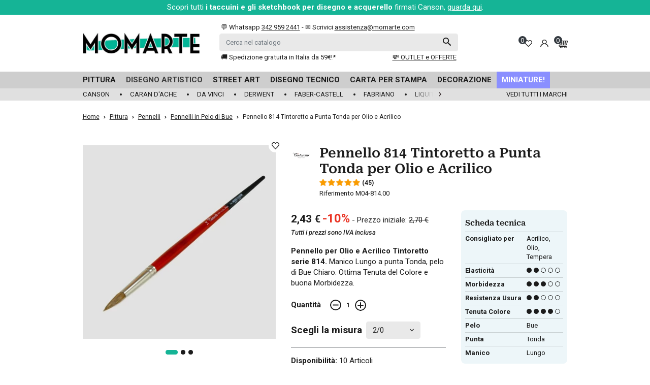

--- FILE ---
content_type: text/html; charset=utf-8
request_url: https://www.momarte.com/prodotti-per-pittura/pennelli-per-pittura/i-migliori-pennelli-in-pelo-di-bue/pennello-814-tintoretto-punta-tonda-olio-acrilico.html
body_size: 69297
content:
<!doctype html>
<html lang="it">

  <head>
    
      
  <link rel="preconnect" href="//fonts.gstatic.com/" crossorigin>
<link rel="preconnect" href="//ajax.googleapis.com" crossorigin>
<script type="text/javascript">
    WebFontConfig = {
        google: { families: [ 'Roboto:400,700' ] },
        custom: {
            families: ['Roboto Serif'],
            urls: ['https://www.momarte.com/themes/momarte/assets/css/fonts/fonts.css']
        }
    };
    (function() {
        var wf = document.createElement('script');
        wf.src = 'https://ajax.googleapis.com/ajax/libs/webfont/1/webfont.js';
        wf.type = 'text/javascript';
        wf.async = 'true';
        var s = document.getElementsByTagName('script')[0];
        s.parentNode.insertBefore(wf, s);
    })(); </script>


  <meta charset="utf-8">


  <meta http-equiv="x-ua-compatible" content="ie=edge">



  <title>Pennello 814 Tintoretto a Punta Tonda per Olio e Acrilico</title>
  <script data-keepinline="true">
    var cdcGtmApi = '//www.momarte.com/module/cdc_googletagmanager/async';
    var ajaxShippingEvent = 1;
    var ajaxPaymentEvent = 1;

/* datalayer */
dataLayer = window.dataLayer || [];
    let cdcDatalayer = {"event":"view_item","pageCategory":"product","ecommerce":{"currency":"EUR","value":"1.99","items":[{"item_id":"45v13227","item_name":"Pennello 814 Tintoretto a Punta Tonda per Olio e Acrilico","item_reference":"M04-814.00","item_brand":"Tintoretto","item_category":"Pittura","item_category2":"Pennelli","item_category3":"Pennelli in Pelo di Bue","item_variant":"2/0","price":"1.99","price_tax_exc":"1.99","price_tax_inc":"2.43","quantity":1,"google_business_vertical":"retail"}]}};
    dataLayer.push(cdcDatalayer);

/* call to GTM Tag */
(function(w,d,s,l,i){w[l]=w[l]||[];w[l].push({'gtm.start':
new Date().getTime(),event:'gtm.js'});var f=d.getElementsByTagName(s)[0],
j=d.createElement(s),dl=l!='dataLayer'?'&l='+l:'';j.async=true;j.src=
'https://www.googletagmanager.com/gtm.js?id='+i+dl;f.parentNode.insertBefore(j,f);
})(window,document,'script','dataLayer','GTM-5MBPTZ8');

/* async call to avoid cache system for dynamic data */
dataLayer.push({
  'event': 'datalayer_ready'
});
</script>
  <meta name="description" content="Pennello per dipingere con Olio e Acrilico Tintoretto serie 814. Manico Lungo a punta Tonda, pelo di Bue Chiaro. Ottima Tenuta del Colore e buona Morbidezza.">
  <meta name="keywords" content="pennello,pelo di bue,punta tonda,tintoretto">
            
      <link rel="canonical" href="https://www.momarte.com/prodotti-per-pittura/pennelli-per-pittura/i-migliori-pennelli-in-pelo-di-bue/pennello-814-tintoretto-punta-tonda-olio-acrilico.html">
    
        
  
<meta property="og:title" content="Pennello 814 Tintoretto a Punta Tonda per Olio e Acrilico"/>
<meta property="og:description" content="Pennello per dipingere con Olio e Acrilico Tintoretto serie 814. Manico Lungo a punta Tonda, pelo di Bue Chiaro. Ottima Tenuta del Colore e buona Morbidezza."/>
<meta property="og:type" content="website"/>
<meta property="og:url" content="https://www.momarte.com/prodotti-per-pittura/pennelli-per-pittura/i-migliori-pennelli-in-pelo-di-bue/pennello-814-tintoretto-punta-tonda-olio-acrilico.html"/>
<meta property="og:site_name" content="MomArte"/>

  <meta property="og:type" content="product"/>
            <meta property="og:image" content="https://www.momarte.com/157-large_default/pennello-814-tintoretto-punta-tonda-olio-acrilico.webp"/>
          <meta property="og:image" content="https://www.momarte.com/158-large_default/pennello-814-tintoretto-punta-tonda-olio-acrilico.webp"/>
          <meta property="og:image" content="https://www.momarte.com/159-large_default/pennello-814-tintoretto-punta-tonda-olio-acrilico.webp"/>
        <meta property="og:image:height" content="800"/>
    <meta property="og:image:width" content="800"/>

        <meta property="product:price:amount" content="2.43" />
    <meta property="product:price:currency" content="EUR" />
          <meta property="product:price:standard_amount" content="2.699999" />
            <meta property="product:brand" content="Tintoretto" />
    <meta property="og:availability" content="instock" />
<script type="application/ld+json">
{
    "@context" : "http://schema.org",
    "@type" : "Organization",
    "name" : "MomArte",
    "url" : "https://www.momarte.com/",
    "logo" : {
        "@type":"ImageObject",
        "url":"https://www.momarte.com/img/logo-1757488719.jpg"
    }
}

</script>

<script type="application/ld+json">
{
    "@context":"http://schema.org",
    "@type":"WebPage",
    "isPartOf": {
        "@type":"WebSite",
        "url":  "https://www.momarte.com/",
        "name": "MomArte"
    },
    "name": "Pennello 814 Tintoretto a Punta Tonda per Olio e Acrilico",
    "url":  "https://www.momarte.com/prodotti-per-pittura/pennelli-per-pittura/i-migliori-pennelli-in-pelo-di-bue/pennello-814-tintoretto-punta-tonda-olio-acrilico.html"
}


</script>
    <script type="application/ld+json">
    {
    "@context": "http://schema.org/",
    "@type": "Product",
    "name": "Pennello 814 Tintoretto a Punta Tonda per Olio e Acrilico",
    "description": "Pennello per dipingere con Olio e Acrilico Tintoretto serie 814. Manico Lungo a punta Tonda, pelo di Bue Chiaro. Ottima Tenuta del Colore e buona Morbidezza.",
    "category": "Pennelli in Pelo di Bue",
    "image" :"https://www.momarte.com/157-home_default/pennello-814-tintoretto-punta-tonda-olio-acrilico.webp",    "sku": "M04-814.",          "gtin13": "8032797151",
        "brand": {
        "@type": "Brand",
        "name": "Tintoretto"
    },            "review": [
                  {
            "@type": "Review",
            "reviewRating": {
            "@type": "Rating",
            "ratingValue": "10",
            "worstRating": "0",
            "bestRating": "10"
            },
            "author": {
              "@type": "Person",
              "name": "Chiara C."
            },
            "reviewBody": "10 e lode"
          },                  {
            "@type": "Review",
            "reviewRating": {
            "@type": "Rating",
            "ratingValue": "10",
            "worstRating": "0",
            "bestRating": "10"
            },
            "author": {
              "@type": "Person",
              "name": "Fabrizio D."
            },
            "reviewBody": "Ottimi pennelli anche se di prezzo entry level"
          },                  {
            "@type": "Review",
            "reviewRating": {
            "@type": "Rating",
            "ratingValue": "10",
            "worstRating": "0",
            "bestRating": "10"
            },
            "author": {
              "@type": "Person",
              "name": "Gianmarco C."
            },
            "reviewBody": ""
          },                  {
            "@type": "Review",
            "reviewRating": {
            "@type": "Rating",
            "ratingValue": "9",
            "worstRating": "0",
            "bestRating": "10"
            },
            "author": {
              "@type": "Person",
              "name": "Silvia V."
            },
            "reviewBody": "Buon pennello ottimo rapporto qualità-prezzo"
          },                  {
            "@type": "Review",
            "reviewRating": {
            "@type": "Rating",
            "ratingValue": "9",
            "worstRating": "0",
            "bestRating": "10"
            },
            "author": {
              "@type": "Person",
              "name": "Silvia V."
            },
            "reviewBody": "Buon pennello ottimo rapporto qualità-prezzo"
          },                  {
            "@type": "Review",
            "reviewRating": {
            "@type": "Rating",
            "ratingValue": "10",
            "worstRating": "0",
            "bestRating": "10"
            },
            "author": {
              "@type": "Person",
              "name": "giacomo m."
            },
            "reviewBody": "Buono"
          },                  {
            "@type": "Review",
            "reviewRating": {
            "@type": "Rating",
            "ratingValue": "7",
            "worstRating": "0",
            "bestRating": "10"
            },
            "author": {
              "@type": "Person",
              "name": "marcos s."
            },
            "reviewBody": "Funziona"
          },                  {
            "@type": "Review",
            "reviewRating": {
            "@type": "Rating",
            "ratingValue": "10",
            "worstRating": "0",
            "bestRating": "10"
            },
            "author": {
              "@type": "Person",
              "name": "Michela  B."
            },
            "reviewBody": "ottimo prezzo"
          },                  {
            "@type": "Review",
            "reviewRating": {
            "@type": "Rating",
            "ratingValue": "10",
            "worstRating": "0",
            "bestRating": "10"
            },
            "author": {
              "@type": "Person",
              "name": "Anna Elisabetta L."
            },
            "reviewBody": "Un nome una qualità, perfetto per le linee molto sottili."
          },                  {
            "@type": "Review",
            "reviewRating": {
            "@type": "Rating",
            "ratingValue": "10",
            "worstRating": "0",
            "bestRating": "10"
            },
            "author": {
              "@type": "Person",
              "name": "Maurizia B."
            },
            "reviewBody": "ottima"
          },                  {
            "@type": "Review",
            "reviewRating": {
            "@type": "Rating",
            "ratingValue": "8",
            "worstRating": "0",
            "bestRating": "10"
            },
            "author": {
              "@type": "Person",
              "name": "raffaele e."
            },
            "reviewBody": "cs"
          },                  {
            "@type": "Review",
            "reviewRating": {
            "@type": "Rating",
            "ratingValue": "8",
            "worstRating": "0",
            "bestRating": "10"
            },
            "author": {
              "@type": "Person",
              "name": "ivana d."
            },
            "reviewBody": "Ben fatto e dal tratto semplice"
          },                  {
            "@type": "Review",
            "reviewRating": {
            "@type": "Rating",
            "ratingValue": "8",
            "worstRating": "0",
            "bestRating": "10"
            },
            "author": {
              "@type": "Person",
              "name": "raffaele e."
            },
            "reviewBody": "ottimi non si sfilacciano"
          },                  {
            "@type": "Review",
            "reviewRating": {
            "@type": "Rating",
            "ratingValue": "10",
            "worstRating": "0",
            "bestRating": "10"
            },
            "author": {
              "@type": "Person",
              "name": "Antonello S."
            },
            "reviewBody": "Buon prodotto"
          },                  {
            "@type": "Review",
            "reviewRating": {
            "@type": "Rating",
            "ratingValue": "10",
            "worstRating": "0",
            "bestRating": "10"
            },
            "author": {
              "@type": "Person",
              "name": "Antonello S."
            },
            "reviewBody": "Da testare sul periodo"
          },                  {
            "@type": "Review",
            "reviewRating": {
            "@type": "Rating",
            "ratingValue": "10",
            "worstRating": "0",
            "bestRating": "10"
            },
            "author": {
              "@type": "Person",
              "name": "daniele  t."
            },
            "reviewBody": "."
          },                  {
            "@type": "Review",
            "reviewRating": {
            "@type": "Rating",
            "ratingValue": "10",
            "worstRating": "0",
            "bestRating": "10"
            },
            "author": {
              "@type": "Person",
              "name": "gabriella s."
            },
            "reviewBody": "buono"
          },                  {
            "@type": "Review",
            "reviewRating": {
            "@type": "Rating",
            "ratingValue": "10",
            "worstRating": "0",
            "bestRating": "10"
            },
            "author": {
              "@type": "Person",
              "name": "Stefania R."
            },
            "reviewBody": "L&#039;ho scelto sottile per sfumare il colore delle mattite Derwent Lightfast in piccole aree e rende bene"
          },                  {
            "@type": "Review",
            "reviewRating": {
            "@type": "Rating",
            "ratingValue": "10",
            "worstRating": "0",
            "bestRating": "10"
            },
            "author": {
              "@type": "Person",
              "name": "Giacomo  R."
            },
            "reviewBody": "Buon prodotto"
          },                  {
            "@type": "Review",
            "reviewRating": {
            "@type": "Rating",
            "ratingValue": "10",
            "worstRating": "0",
            "bestRating": "10"
            },
            "author": {
              "@type": "Person",
              "name": "Mariagrazia Z."
            },
            "reviewBody": "Buono"
          },                  {
            "@type": "Review",
            "reviewRating": {
            "@type": "Rating",
            "ratingValue": "10",
            "worstRating": "0",
            "bestRating": "10"
            },
            "author": {
              "@type": "Person",
              "name": "Barbara P."
            },
            "reviewBody": "Ottimo prodotto ad un buon prezzo"
          },                  {
            "@type": "Review",
            "reviewRating": {
            "@type": "Rating",
            "ratingValue": "10",
            "worstRating": "0",
            "bestRating": "10"
            },
            "author": {
              "@type": "Person",
              "name": "Barbara P."
            },
            "reviewBody": "Ottimo prodotto ad un buon prezzo"
          },                  {
            "@type": "Review",
            "reviewRating": {
            "@type": "Rating",
            "ratingValue": "10",
            "worstRating": "0",
            "bestRating": "10"
            },
            "author": {
              "@type": "Person",
              "name": "Roberto R."
            },
            "reviewBody": "risponde alle aspettative"
          },                  {
            "@type": "Review",
            "reviewRating": {
            "@type": "Rating",
            "ratingValue": "10",
            "worstRating": "0",
            "bestRating": "10"
            },
            "author": {
              "@type": "Person",
              "name": "massimiliano p."
            },
            "reviewBody": "Eccellente"
          },                  {
            "@type": "Review",
            "reviewRating": {
            "@type": "Rating",
            "ratingValue": "7",
            "worstRating": "0",
            "bestRating": "10"
            },
            "author": {
              "@type": "Person",
              "name": "Enrico M."
            },
            "reviewBody": "buon prodotto"
          },                  {
            "@type": "Review",
            "reviewRating": {
            "@type": "Rating",
            "ratingValue": "10",
            "worstRating": "0",
            "bestRating": "10"
            },
            "author": {
              "@type": "Person",
              "name": "Paolo S."
            },
            "reviewBody": "Articolo risponde al 100% alle attese."
          },                  {
            "@type": "Review",
            "reviewRating": {
            "@type": "Rating",
            "ratingValue": "10",
            "worstRating": "0",
            "bestRating": "10"
            },
            "author": {
              "@type": "Person",
              "name": "Paolo S."
            },
            "reviewBody": "Articolo risponde al 100% alle attese."
          },                  {
            "@type": "Review",
            "reviewRating": {
            "@type": "Rating",
            "ratingValue": "10",
            "worstRating": "0",
            "bestRating": "10"
            },
            "author": {
              "@type": "Person",
              "name": "Daria T."
            },
            "reviewBody": "Arrivato tutto come richiesto, l &#039;imballaggio non ha subito danni"
          },                  {
            "@type": "Review",
            "reviewRating": {
            "@type": "Rating",
            "ratingValue": "9",
            "worstRating": "0",
            "bestRating": "10"
            },
            "author": {
              "@type": "Person",
              "name": "Patrick E."
            },
            "reviewBody": "Un buon pennello! Adatto a creare texture, pennellate corpose e non regolari, ma sa essere morbido allo stesso tempo. Da pulire molto bene dopo averlo utilizzato per mantenere buone le setole a lungo."
          },                  {
            "@type": "Review",
            "reviewRating": {
            "@type": "Rating",
            "ratingValue": "9",
            "worstRating": "0",
            "bestRating": "10"
            },
            "author": {
              "@type": "Person",
              "name": "Patrick E."
            },
            "reviewBody": "Un buon pennello! Adatto a creare texture, pennellate corpose e non regolari, ma sa essere morbido allo stesso tempo. Da pulire molto bene dopo averlo utilizzato per mantenere buone le setole a lungo."
          },                  {
            "@type": "Review",
            "reviewRating": {
            "@type": "Rating",
            "ratingValue": "7",
            "worstRating": "0",
            "bestRating": "10"
            },
            "author": {
              "@type": "Person",
              "name": "Gianna f."
            },
            "reviewBody": "discreto"
          },                  {
            "@type": "Review",
            "reviewRating": {
            "@type": "Rating",
            "ratingValue": "6",
            "worstRating": "0",
            "bestRating": "10"
            },
            "author": {
              "@type": "Person",
              "name": "Alessandro D."
            },
            "reviewBody": "Insomma. Pensavo la punta fosse più fine e compatta"
          },                  {
            "@type": "Review",
            "reviewRating": {
            "@type": "Rating",
            "ratingValue": "9",
            "worstRating": "0",
            "bestRating": "10"
            },
            "author": {
              "@type": "Person",
              "name": "Mino D."
            },
            "reviewBody": "buono"
          },                  {
            "@type": "Review",
            "reviewRating": {
            "@type": "Rating",
            "ratingValue": "10",
            "worstRating": "0",
            "bestRating": "10"
            },
            "author": {
              "@type": "Person",
              "name": "Francesco D."
            },
            "reviewBody": "Ottimo"
          },                  {
            "@type": "Review",
            "reviewRating": {
            "@type": "Rating",
            "ratingValue": "10",
            "worstRating": "0",
            "bestRating": "10"
            },
            "author": {
              "@type": "Person",
              "name": "Vittoria D."
            },
            "reviewBody": "Preciso"
          },                  {
            "@type": "Review",
            "reviewRating": {
            "@type": "Rating",
            "ratingValue": "10",
            "worstRating": "0",
            "bestRating": "10"
            },
            "author": {
              "@type": "Person",
              "name": "Vittoria D."
            },
            "reviewBody": "Morbido e facile da usare"
          },                  {
            "@type": "Review",
            "reviewRating": {
            "@type": "Rating",
            "ratingValue": "10",
            "worstRating": "0",
            "bestRating": "10"
            },
            "author": {
              "@type": "Person",
              "name": "Rosalba N."
            },
            "reviewBody": "Arrivato in pacco ben imballato"
          },                  {
            "@type": "Review",
            "reviewRating": {
            "@type": "Rating",
            "ratingValue": "10",
            "worstRating": "0",
            "bestRating": "10"
            },
            "author": {
              "@type": "Person",
              "name": "Rosalba N."
            },
            "reviewBody": "Arrivato in pacco ben imballato"
          },                  {
            "@type": "Review",
            "reviewRating": {
            "@type": "Rating",
            "ratingValue": "10",
            "worstRating": "0",
            "bestRating": "10"
            },
            "author": {
              "@type": "Person",
              "name": "Rosalba N."
            },
            "reviewBody": "Arrivato in pacco ben imballato"
          },                  {
            "@type": "Review",
            "reviewRating": {
            "@type": "Rating",
            "ratingValue": "10",
            "worstRating": "0",
            "bestRating": "10"
            },
            "author": {
              "@type": "Person",
              "name": "Rosalba N."
            },
            "reviewBody": "Arrivato in pacco ben imballato"
          },                  {
            "@type": "Review",
            "reviewRating": {
            "@type": "Rating",
            "ratingValue": "10",
            "worstRating": "0",
            "bestRating": "10"
            },
            "author": {
              "@type": "Person",
              "name": "Alfio R."
            },
            "reviewBody": "ottimo pennello"
          },                  {
            "@type": "Review",
            "reviewRating": {
            "@type": "Rating",
            "ratingValue": "10",
            "worstRating": "0",
            "bestRating": "10"
            },
            "author": {
              "@type": "Person",
              "name": "Alfio R."
            },
            "reviewBody": "&lt;p&gt;&lt;g class=gr_ gr_4 gr-alert gr_spell gr_inline_cards gr_run_anim ContextualSpelling ins-del multiReplace id=4 data-gr-id=4&gt;ottimo&lt;/g&gt; &lt;g class=gr_ gr_3 gr-alert gr_spell gr_inline_cards gr_run_anim ContextualSpelling ins-del multiReplace id=3 data-gr-id=3&gt;pennello&lt;/g&gt;&lt;/p&gt;"
          },                  {
            "@type": "Review",
            "reviewRating": {
            "@type": "Rating",
            "ratingValue": "10",
            "worstRating": "0",
            "bestRating": "10"
            },
            "author": {
              "@type": "Person",
              "name": "Alfio R."
            },
            "reviewBody": "&lt;p&gt;ottimo pennello&lt;/p&gt;"
          },                  {
            "@type": "Review",
            "reviewRating": {
            "@type": "Rating",
            "ratingValue": "10",
            "worstRating": "0",
            "bestRating": "10"
            },
            "author": {
              "@type": "Person",
              "name": "Alfio R."
            },
            "reviewBody": "&lt;p&gt;tutto ok!&lt;/p&gt;"
          },                  {
            "@type": "Review",
            "reviewRating": {
            "@type": "Rating",
            "ratingValue": "10",
            "worstRating": "0",
            "bestRating": "10"
            },
            "author": {
              "@type": "Person",
              "name": "donatella b."
            },
            "reviewBody": "ok"
          }                ],
        "aggregateRating": {
        "@type": "AggregateRating",
        "ratingValue": "9",
        "bestRating": "10",
        "reviewCount": "45"
    },              "offers": {
        "@type": "Offer",
        "priceCurrency": "EUR",
        "name": "Pennello 814 Tintoretto a Punta Tonda per Olio e Acrilico",
        "price": "2.43",
        "url": "https://www.momarte.com/prodotti-per-pittura/pennelli-per-pittura/i-migliori-pennelli-in-pelo-di-bue/pennello-814-tintoretto-punta-tonda-olio-acrilico.html",
        "priceValidUntil": "2026-02-02",
                "image": ["https://www.momarte.com/157-large_default/pennello-814-tintoretto-punta-tonda-olio-acrilico.webp","https://www.momarte.com/158-large_default/pennello-814-tintoretto-punta-tonda-olio-acrilico.webp","https://www.momarte.com/159-large_default/pennello-814-tintoretto-punta-tonda-olio-acrilico.webp"],
                        "gtin13": "8032797151",
                "sku": "M04-814.",
                                                "availability": "http://schema.org/InStock",
        "seller": {
            "@type": "Organization",
            "name": "MomArte"
        }
    }
    
}


    </script>
<script type="application/ld+json">
    {
    "@context": "https://schema.org",
    "@type": "BreadcrumbList",
    "itemListElement": [
        {
    "@type": "ListItem",
    "position": 1,
    "name": "Home",
    "item": "https://www.momarte.com/"
    },        {
    "@type": "ListItem",
    "position": 2,
    "name": "Pittura",
    "item": "https://www.momarte.com/prodotti-per-pittura/"
    },        {
    "@type": "ListItem",
    "position": 3,
    "name": "Pennelli",
    "item": "https://www.momarte.com/prodotti-per-pittura/pennelli-per-pittura/"
    },        {
    "@type": "ListItem",
    "position": 4,
    "name": "Pennelli in Pelo di Bue",
    "item": "https://www.momarte.com/prodotti-per-pittura/pennelli-per-pittura/i-migliori-pennelli-in-pelo-di-bue/"
    },        {
    "@type": "ListItem",
    "position": 5,
    "name": "Pennello 814 Tintoretto a Punta Tonda per Olio e Acrilico",
    "item": "https://www.momarte.com/prodotti-per-pittura/pennelli-per-pittura/i-migliori-pennelli-in-pelo-di-bue/pennello-814-tintoretto-punta-tonda-olio-acrilico.html"
    }    ]
    }
    </script>

  



  <meta name="viewport" content="width=device-width, initial-scale=1.0, minimum-scale=1.0, maximum-scale=1.0, user-scalable=no">



  <link rel="icon" type="image/vnd.microsoft.icon" href="https://www.momarte.com/img/favicon.ico?1757488745">
  <link rel="shortcut icon" type="image/x-icon" href="https://www.momarte.com/img/favicon.ico?1757488745">



  


  <script>
    var lReadMore = "Read more";
    var lClose = "Chiudi";

    function getCookieCustom(name) {
      var nameEQ = name + "=";
      var ca = document.cookie.split(';');
      for(var i=0;i < ca.length;i++) {
          var c = ca[i];
          while (c.charAt(0)==' ') c = c.substring(1,c.length);
          if (c.indexOf(nameEQ) == 0) return c.substring(nameEQ.length,c.length);
      }
      return null;
    }
  </script>



  	

  <script type="text/javascript">
        var ASSearchUrl = "https:\/\/www.momarte.com\/module\/pm_advancedsearch4\/advancedsearch4";
        var AdvancedEmailGuardData = {"meta":{"isGDPREnabled":true,"isLegacyOPCEnabled":false,"isLegacyMAModuleEnabled":false,"validationError":null},"settings":{"recaptcha":{"type":"v2_cbx","key":"6LcKdk8qAAAAAOK4CBahXr7oztflyOHmoZJMTi18","forms":{"contact_us":{"size":"normal","align":"offset","offset":3},"register":{"size":"normal","align":"center","offset":1},"reset_password":{"size":"normal","align":"center","offset":1}},"language":"shop","theme":"light","position":"bottomright","hidden":false,"deferred":false}},"context":{"ps":{"v17":true,"v17pc":true,"v17ch":true,"v16":false,"v161":false,"v15":false},"languageCode":"it","pageName":"product"},"trans":{"genericError":"Si \u00e8 verificato un errore, riprovare."}};
        var PAYPLUG_DOMAIN = "https:\/\/secure.payplug.com";
        var applePayIdCart = null;
        var applePayMerchantSessionAjaxURL = "https:\/\/www.momarte.com\/module\/payplug\/dispatcher";
        var applePayPaymentAjaxURL = "https:\/\/www.momarte.com\/module\/payplug\/validation";
        var applePayPaymentRequestAjaxURL = "https:\/\/www.momarte.com\/module\/payplug\/applepaypaymentrequest";
        var as4_orderBySalesAsc = "Sales: Lower first";
        var as4_orderBySalesDesc = "Sales: Highest first";
        var comment_tab = "3";
        var ctp_noQuantityDefined = "Please define a quantity first near at least one product's variant";
        var iqitfdc_from = 0;
        var is_sandbox_mode = false;
        var klarnapayment = {"interoperability":{"locale":"it-IT","environment":"production","clientId":"K7347085"},"interoperabilityUrl":"https:\/\/www.momarte.com\/module\/klarnapayment\/interoperability"};
        var lgcomments_products_default_display = "4";
        var lgcomments_products_extra_display = "10";
        var mediacomentarios = 10;
        var mediacomentarios2 = 9.9000000000000003552713678800500929355621337890625;
        var module_dir = "\/modules\/lgcomments\/";
        var module_name = "payplug";
        var myprestaloyaltyurl = "https:\/\/www.momarte.com\/carrello?ajax=1&myprestaloyaltyurl=1";
        var numerocomentarios = "3375";
        var payplug_ajax_url = "https:\/\/www.momarte.com\/module\/payplug\/ajax";
        var payplug_oney = true;
        var payplug_oney_loading_msg = "Caricamento in corso";
        var payplug_transaction_error_message = "    <div class=\"payplugMsg_wrapper\">\n                                    <p  class=\"payplugMsg_error\" >La transazione non \u00e8 stata conclusa e non \u00e8 stato effettuato alcun addebito sulla tua carta.<\/p>\n                                        <button type=\"button\" class=\"payplugMsg_button\" name=\"card_deleted\">Ok<\/button>\n        \n            <\/div>\n";
        var prestashop = {"cart":{"products":[],"totals":{"total":{"type":"total","label":"Totale","amount":0,"value":"0,00\u00a0\u20ac"},"total_including_tax":{"type":"total","label":"Totale (tasse incl.)","amount":0,"value":"0,00\u00a0\u20ac"},"total_excluding_tax":{"type":"total","label":"Totale (tasse escl.)","amount":0,"value":"0,00\u00a0\u20ac"}},"subtotals":{"products":{"type":"products","label":"Totale parziale","amount":0,"value":"0,00\u00a0\u20ac"},"discounts":null,"shipping":{"type":"shipping","label":"Spedizione","amount":0,"value":""},"tax":null},"products_count":0,"summary_string":"0 articoli","vouchers":{"allowed":1,"added":[]},"discounts":[],"minimalPurchase":12.300000000000000710542735760100185871124267578125,"minimalPurchaseRequired":"\u00c8 richiesto un acquisto minimo complessivo di 12,30\u00a0\u20ac (Iva esclusa) per convalidare il tuo ordine. il totale attuale \u00e8 0,00\u00a0\u20ac (Iva escl.)."},"currency":{"id":1,"name":"Euro","iso_code":"EUR","iso_code_num":"978","sign":"\u20ac"},"customer":{"lastname":null,"firstname":null,"email":null,"birthday":null,"newsletter":null,"newsletter_date_add":null,"optin":null,"website":null,"company":null,"siret":null,"ape":null,"is_logged":false,"gender":{"type":null,"name":null},"addresses":[]},"country":{"id_zone":"10","id_currency":"0","call_prefix":"39","iso_code":"IT","active":"1","contains_states":"1","need_identification_number":"0","need_zip_code":"1","zip_code_format":"NNNNN","display_tax_label":"1","name":"Italia","id":10},"language":{"name":"Italiano (Italian)","iso_code":"it","locale":"it-IT","language_code":"it","active":"1","is_rtl":"0","date_format_lite":"d\/m\/Y","date_format_full":"d\/m\/Y H:i:s","id":1},"page":{"title":"","canonical":"https:\/\/www.momarte.com\/prodotti-per-pittura\/pennelli-per-pittura\/i-migliori-pennelli-in-pelo-di-bue\/pennello-814-tintoretto-punta-tonda-olio-acrilico.html","meta":{"title":"Pennello 814 Tintoretto a Punta Tonda per Olio e Acrilico","description":"Pennello per dipingere con Olio e Acrilico Tintoretto serie 814. Manico Lungo a punta Tonda, pelo di Bue Chiaro. Ottima Tenuta del Colore e buona Morbidezza.","keywords":"pennello,pelo di bue,punta tonda,tintoretto","robots":"index"},"page_name":"product","body_classes":{"lang-it":true,"lang-rtl":false,"country-IT":true,"currency-EUR":true,"layout-full-width":true,"page-product":true,"tax-display-enabled":true,"page-customer-account":false,"product-id-45":true,"product-Pennello 814 Tintoretto a Punta Tonda per Olio e Acrilico":true,"product-id-category-53":true,"product-id-manufacturer-21":true,"product-id-supplier-0":true,"product-available-for-order":true},"admin_notifications":[],"password-policy":{"feedbacks":{"0":"Molto debole","1":"Debole","2":"Media","3":"Forte","4":"Molto forte","Straight rows of keys are easy to guess":"I tasti consecutivi sono facili da indovinare","Short keyboard patterns are easy to guess":"Gli schemi brevi sulla tastiera sono facili da indovinare","Use a longer keyboard pattern with more turns":"Utilizza uno schema pi\u00f9 lungo sulla tastiera con pi\u00f9 variazioni","Repeats like \"aaa\" are easy to guess":"Le ripetizioni come \u201caaa\u201d sono facili da indovinare","Repeats like \"abcabcabc\" are only slightly harder to guess than \"abc\"":"Le ripetizioni come \u201cabcabcabc\u201d sono solo leggermente pi\u00f9 difficili da indovinare rispetto ad \u201cabc\u201d","Sequences like abc or 6543 are easy to guess":"Le sequenze come \"abc\" o 6543 sono facili da indovinare","Recent years are easy to guess":"Gli anni recenti sono facili da indovinare","Dates are often easy to guess":"Le date sono spesso facili da indovinare","This is a top-10 common password":"Questa \u00e8 una delle 10 password pi\u00f9 comuni","This is a top-100 common password":"Questa \u00e8 una delle 100 password pi\u00f9 comuni","This is a very common password":"Questa password \u00e8 molto comune","This is similar to a commonly used password":"Questa password \u00e8 molto comune, prova ad inserirne una pi\u00f9 complessa seguendo i consigli che trovi qui sotto","A word by itself is easy to guess":"Una parola di per s\u00e9 \u00e8 facile da indovinare","Names and surnames by themselves are easy to guess":"Nomi e cognomi sono di per s\u00e9 facili da indovinare","Common names and surnames are easy to guess":"Nomi e cognomi comuni sono facili da indovinare","Use a few words, avoid common phrases":"Utilizza diverse parole, evita le frasi comuni","No need for symbols, digits, or uppercase letters":"Nessun bisogno di simboli, cifre o lettere maiuscole","Avoid repeated words and characters":"Evita parole e caratteri ripetuti","Avoid sequences":"Evita le sequenze","Avoid recent years":"Evita gli anni recenti","Avoid years that are associated with you":"Evita gli anni associati a te","Avoid dates and years that are associated with you":"Evita date e anni associati a te","Capitalization doesn't help very much":"Le maiuscole non sono molto efficaci","All-uppercase is almost as easy to guess as all-lowercase":"Tutto maiuscolo \u00e8 quasi altrettanto facile da indovinare di tutto minuscolo","Reversed words aren't much harder to guess":"Le parole al contrario non sono molto pi\u00f9 difficili da indovinare","Predictable substitutions like '@' instead of 'a' don't help very much":"Sostituzioni prevedibili come \"@\" invece di \"a\" non sono molto efficaci","Add another word or two. Uncommon words are better.":"Aggiungi una o due parole in pi\u00f9. Le parole insolite sono pi\u00f9 sicure."}}},"shop":{"name":"MomArte","logo":"https:\/\/www.momarte.com\/img\/logo-1757488719.jpg","stores_icon":"https:\/\/www.momarte.com\/img\/logo_stores.png","favicon":"https:\/\/www.momarte.com\/img\/favicon.ico"},"core_js_public_path":"\/themes\/","urls":{"base_url":"https:\/\/www.momarte.com\/","current_url":"https:\/\/www.momarte.com\/prodotti-per-pittura\/pennelli-per-pittura\/i-migliori-pennelli-in-pelo-di-bue\/pennello-814-tintoretto-punta-tonda-olio-acrilico.html","shop_domain_url":"https:\/\/www.momarte.com","img_ps_url":"https:\/\/www.momarte.com\/img\/","img_cat_url":"https:\/\/www.momarte.com\/img\/c\/","img_lang_url":"https:\/\/www.momarte.com\/img\/l\/","img_prod_url":"https:\/\/www.momarte.com\/img\/p\/","img_manu_url":"https:\/\/www.momarte.com\/img\/m\/","img_sup_url":"https:\/\/www.momarte.com\/img\/su\/","img_ship_url":"https:\/\/www.momarte.com\/img\/s\/","img_store_url":"https:\/\/www.momarte.com\/img\/st\/","img_col_url":"https:\/\/www.momarte.com\/img\/co\/","img_url":"https:\/\/www.momarte.com\/themes\/momarte\/assets\/img\/","css_url":"https:\/\/www.momarte.com\/themes\/momarte\/assets\/css\/","js_url":"https:\/\/www.momarte.com\/themes\/momarte\/assets\/js\/","pic_url":"https:\/\/www.momarte.com\/upload\/","theme_assets":"https:\/\/www.momarte.com\/themes\/momarte\/assets\/","theme_dir":"https:\/\/www.momarte.com\/themes\/momarte\/","pages":{"address":"https:\/\/www.momarte.com\/indirizzo","addresses":"https:\/\/www.momarte.com\/indirizzi","authentication":"https:\/\/www.momarte.com\/login","manufacturer":"https:\/\/www.momarte.com\/marchi","cart":"https:\/\/www.momarte.com\/carrello","category":"https:\/\/www.momarte.com\/index.php?controller=category","cms":"https:\/\/www.momarte.com\/index.php?controller=cms","contact":"https:\/\/www.momarte.com\/contattaci","discount":"https:\/\/www.momarte.com\/buoni-sconto","guest_tracking":"https:\/\/www.momarte.com\/tracciatura-ospite","history":"https:\/\/www.momarte.com\/cronologia-ordini","identity":"https:\/\/www.momarte.com\/dati-personali","index":"https:\/\/www.momarte.com\/","my_account":"https:\/\/www.momarte.com\/account","order_confirmation":"https:\/\/www.momarte.com\/conferma-ordine","order_detail":"https:\/\/www.momarte.com\/index.php?controller=order-detail","order_follow":"https:\/\/www.momarte.com\/segui-ordine","order":"https:\/\/www.momarte.com\/ordine","order_return":"https:\/\/www.momarte.com\/index.php?controller=order-return","order_slip":"https:\/\/www.momarte.com\/buono-ordine","pagenotfound":"https:\/\/www.momarte.com\/pagina-non-trovata","password":"https:\/\/www.momarte.com\/recupero-password","pdf_invoice":"https:\/\/www.momarte.com\/index.php?controller=pdf-invoice","pdf_order_return":"https:\/\/www.momarte.com\/index.php?controller=pdf-order-return","pdf_order_slip":"https:\/\/www.momarte.com\/index.php?controller=pdf-order-slip","prices_drop":"https:\/\/www.momarte.com\/offerte","product":"https:\/\/www.momarte.com\/index.php?controller=product","registration":"https:\/\/www.momarte.com\/registrazione","search":"https:\/\/www.momarte.com\/ricerca","sitemap":"https:\/\/www.momarte.com\/mappa-del-sito","stores":"https:\/\/www.momarte.com\/negozi","supplier":"https:\/\/www.momarte.com\/fornitori","new_products":"https:\/\/www.momarte.com\/nuovi-prodotti","brands":"https:\/\/www.momarte.com\/marchi","register":"https:\/\/www.momarte.com\/registrazione","order_login":"https:\/\/www.momarte.com\/ordine?login=1"},"alternative_langs":[],"actions":{"logout":"https:\/\/www.momarte.com\/?mylogout="},"no_picture_image":{"bySize":{"small_default":{"url":"https:\/\/www.momarte.com\/img\/p\/it-default-small_default.jpg","width":98,"height":98},"cart_default":{"url":"https:\/\/www.momarte.com\/img\/p\/it-default-cart_default.jpg","width":125,"height":125},"pdt_180":{"url":"https:\/\/www.momarte.com\/img\/p\/it-default-pdt_180.jpg","width":180,"height":180},"home_default":{"url":"https:\/\/www.momarte.com\/img\/p\/it-default-home_default.jpg","width":250,"height":250},"pdt_300":{"url":"https:\/\/www.momarte.com\/img\/p\/it-default-pdt_300.jpg","width":300,"height":300},"pdt_360":{"url":"https:\/\/www.momarte.com\/img\/p\/it-default-pdt_360.jpg","width":360,"height":360},"medium_default":{"url":"https:\/\/www.momarte.com\/img\/p\/it-default-medium_default.jpg","width":452,"height":452},"pdt_540":{"url":"https:\/\/www.momarte.com\/img\/p\/it-default-pdt_540.jpg","width":540,"height":540},"large_default":{"url":"https:\/\/www.momarte.com\/img\/p\/it-default-large_default.jpg","width":800,"height":800}},"small":{"url":"https:\/\/www.momarte.com\/img\/p\/it-default-small_default.jpg","width":98,"height":98},"medium":{"url":"https:\/\/www.momarte.com\/img\/p\/it-default-pdt_300.jpg","width":300,"height":300},"large":{"url":"https:\/\/www.momarte.com\/img\/p\/it-default-large_default.jpg","width":800,"height":800},"legend":""}},"configuration":{"display_taxes_label":true,"display_prices_tax_incl":true,"is_catalog":false,"show_prices":true,"opt_in":{"partner":false},"quantity_discount":{"type":"discount","label":"Sconto unit\u00e0"},"voucher_enabled":1,"return_enabled":0},"field_required":[],"breadcrumb":{"links":[{"title":"Home","url":"https:\/\/www.momarte.com\/"},{"title":"Pittura","url":"https:\/\/www.momarte.com\/prodotti-per-pittura\/"},{"title":"Pennelli","url":"https:\/\/www.momarte.com\/prodotti-per-pittura\/pennelli-per-pittura\/"},{"title":"Pennelli in Pelo di Bue","url":"https:\/\/www.momarte.com\/prodotti-per-pittura\/pennelli-per-pittura\/i-migliori-pennelli-in-pelo-di-bue\/"},{"title":"Pennello 814 Tintoretto a Punta Tonda per Olio e Acrilico","url":"https:\/\/www.momarte.com\/prodotti-per-pittura\/pennelli-per-pittura\/i-migliori-pennelli-in-pelo-di-bue\/pennello-814-tintoretto-punta-tonda-olio-acrilico.html"}],"count":5},"link":{"protocol_link":"https:\/\/","protocol_content":"https:\/\/"},"time":1768735243,"static_token":"646e30441c70f5dbcffc868c1f36e31e","token":"540c7cc12bf1ba032e9f988ea91e7625","debug":false};
        var prod_averagecomments = 9;
        var prod_rating_scale = "10";
        var prod_sum_of_reviews = "45";
        var psemailsubscription_subscription = "https:\/\/www.momarte.com\/module\/ps_emailsubscription\/subscription";
        var ratingscale = "10";
        var review_controller_link = "https:\/\/www.momarte.com\/module\/lgcomments\/reviews?action=sendReview&ajax=1";
        var review_controller_name = "index.php?controller=module-lgcomments-reviews";
        var send2friend_SEND2FRIEND_GDPR = 0;
        var send2friend_confirmation = "La tua email \u00e8 stata inviata con successo";
        var send2friend_id_lang = 1;
        var send2friend_missingFields = "Non hai compilato i campi obbligatori";
        var send2friend_problem = "La tua e-mail non pu\u00f2 essere inviata. Si prega di controllare il nome e l'indirizzo e-mail e riprovare.";
        var send2friend_secureKey = "3484a0b0d070a0571aab694cb1883988";
        var send2friend_title = "Invia ad un amico";
        var send_successfull_msg = "La recensione \u00e8 stata inviata correttamente.";
        var sliderblocks = 4;
        var star_color = "yellow";
        var star_style = "plain";
        var starcolor = "yellow";
        var starsize = "80";
        var starstyle = "plain";
        var wsWishListConst = {"id_wishlist":0};
      </script>
		<link rel="stylesheet" href="https://www.momarte.com/themes/momarte/assets/cache/theme-90193669.css" media="all">
	
	


        <link rel="preload" href="/modules/creativeelements/views/lib/ceicons/fonts/ceicons.woff2?8goggd" as="font" type="font/woff2" crossorigin>
        


  <script>
    const wsWlProducts = '[]';
    const single_mode = "";
    const advansedwishlist_ajax_controller_url = "https://www.momarte.com/module/advansedwishlist/ajax";
    const added_to_wishlist = 'Il prodotto è stato aggiunto correttamente alla tua lista dei desideri.';
    const add_to_cart_btn = 'Add to cart';
    const show_btn_tex = '';
    const added_to_wishlist_btn = 'Aggiunto alla lista dei desideri';
    const add_to_wishlist_btn = 'Add to wishlist';
    const wishlistSendTxt = 'Your wishlist has been sent successfully';
    const productUpdTxt = 'The product has been successfully updated';
    const wsWishlistUrlRewrite = "1";
    let wishlist_btn_icon = '<i class="material-icons">favorite</i>';
    let wishlist_btn_icon_del = '<i class="material-icons">favorite_border</i>';
    var ps_ws_version = 'ps17';
        var static_token = '646e30441c70f5dbcffc868c1f36e31e';
    var baseDir = "https://www.momarte.com/";    
    var isLogged = "";
</script><script type="text/javascript">
    var Days_text = 'Giorno(i)';
    var Hours_text = 'Ora(e)';
    var Mins_text = 'Minuto(i)';
    var Sec_text = 'Secondo(i)';
</script><script type="text/javascript">
    opartStatSaveSessionUrl = "https://www.momarte.com/module/opartstat/saveSession?ajax=1";
    opartStatSaveSessionUrl = opartStatSaveSessionUrl.replace(/&amp;/g, '&');
    opartControllerName = "ProductController";
    opartElementId = "45";
    opartshopId = "1";
    opartUserAgent = "Mozilla/5.0 (Macintosh; Intel Mac OS X 10_15_7) AppleWebKit/537.36 (KHTML, like Gecko) Chrome/131.0.0.0 Safari/537.36; ClaudeBot/1.0; +claudebot@anthropic.com)";
</script>
<script async src="/modules/opartstat/views/js/saveSession.js"></script>

<script type="text/javascript">
    var psitau = psitau || { };
    psitau.product_urls = {"#\/2189-scegli_la_misura-3_0":[{"group":"39","value":"2189"}],"#\/2190-scegli_la_misura-2_0":[{"group":"39","value":"2190"}],"#\/2191-scegli_la_misura-zero":[{"group":"39","value":"2191"}],"#\/2192-scegli_la_misura-1":[{"group":"39","value":"2192"}],"#\/2193-scegli_la_misura-2":[{"group":"39","value":"2193"}],"#\/2194-scegli_la_misura-3":[{"group":"39","value":"2194"}],"#\/2195-scegli_la_misura-4":[{"group":"39","value":"2195"}],"#\/2196-scegli_la_misura-5":[{"group":"39","value":"2196"}],"#\/2197-scegli_la_misura-6":[{"group":"39","value":"2197"}],"#\/2198-scegli_la_misura-7":[{"group":"39","value":"2198"}],"#\/2199-scegli_la_misura-8":[{"group":"39","value":"2199"}],"#\/2200-scegli_la_misura-9":[{"group":"39","value":"2200"}],"#\/2201-scegli_la_misura-10":[{"group":"39","value":"2201"}],"#\/2203-scegli_la_misura-12":[{"group":"39","value":"2203"}],"#\/2205-scegli_la_misura-14":[{"group":"39","value":"2205"}],"#\/2207-scegli_la_misura-16":[{"group":"39","value":"2207"}],"#\/2209-scegli_la_misura-18":[{"group":"39","value":"2209"}],"#\/2211-scegli_la_misura-20":[{"group":"39","value":"2211"}],"#\/2213-scegli_la_misura-22":[{"group":"39","value":"2213"}],"#\/2215-scegli_la_misura-24":[{"group":"39","value":"2215"}],"#\/2217-scegli_la_misura-26":[{"group":"39","value":"2217"}]};
</script>
<script
        defer
        data-environment='production'
        src='https://js.klarna.com/web-sdk/v1/klarna.js'
        data-client-instance-name="klarnapaymentsdkscript"
></script>

  <!-- START OF DOOFINDER ADD TO CART SCRIPT -->
  <script>
    document.addEventListener('doofinder.cart.add', function(event) {

      const checkIfCartItemHasVariation = (cartObject) => {
        return (cartObject.item_id === cartObject.grouping_id) ? false : true;
      }

      /**
      * Returns only ID from string
      */
      const sanitizeVariationID = (variationID) => {
        return variationID.replace(/\D/g, "")
      }

      doofinderManageCart({
        cartURL          : "https://www.momarte.com/carrello",  //required for prestashop 1.7, in previous versions it will be empty.
        cartToken        : "646e30441c70f5dbcffc868c1f36e31e",
        productID        : checkIfCartItemHasVariation(event.detail) ? event.detail.grouping_id : event.detail.item_id,
        customizationID  : checkIfCartItemHasVariation(event.detail) ? sanitizeVariationID(event.detail.item_id) : 0,   // If there are no combinations, the value will be 0
        quantity         : event.detail.amount,
        statusPromise    : event.detail.statusPromise,
        itemLink         : event.detail.link,
        group_id         : event.detail.group_id
      });
    });
  </script>
  <!-- END OF DOOFINDER ADD TO CART SCRIPT -->

  <!-- START OF DOOFINDER INTEGRATIONS SUPPORT -->
  <script data-keepinline>
    var dfKvCustomerEmail;
    if ('undefined' !== typeof klCustomer && "" !== klCustomer.email) {
      dfKvCustomerEmail = klCustomer.email;
    }
  </script>
  <!-- END OF DOOFINDER INTEGRATIONS SUPPORT -->

  <!-- START OF DOOFINDER UNIQUE SCRIPT -->
  <script data-keepinline>
    
    (function(w, k) {w[k] = window[k] || function () { (window[k].q = window[k].q || []).push(arguments) }})(window, "doofinderApp")
    

    // Custom personalization:
    doofinderApp("config", "language", "it");
    doofinderApp("config", "currency", "EUR");
  </script>
  <script src="https://eu1-config.doofinder.com/2.x/37a393e3-c9dc-497e-bbdc-636dddd160f4.js" async></script>
  <!-- END OF DOOFINDER UNIQUE SCRIPT -->





  <meta name="referrer" content="unsafe-url">




    
  </head>

  <body id="product" class="lang-it country-it currency-eur layout-full-width page-product tax-display-enabled product-id-45 product-pennello-814-tintoretto-a-punta-tonda-per-olio-e-acrilico product-id-category-53 product-id-manufacturer-21 product-id-supplier-0 product-available-for-order ce-kit-52 elementor-page elementor-page-45030101">

    
    
      <!-- Google Tag Manager (noscript) -->
<noscript><iframe src="https://www.googletagmanager.com/ns.html?id=GTM-5MBPTZ8"
height="0" width="0" style="display:none;visibility:hidden"></iframe></noscript>
<!-- End Google Tag Manager (noscript) -->

    

    <main>
      
              

      <header id="header" class="l-header">
        
          	
<div class="header-top-wrapper">


    <div class="header-banner">
        
        <div class="topbar_friday text-center"></div>
        <div class="action-bar-wrapper bg-primary text-white py-1 text-center">
            <div class="action-bar px-2">
                Scopri tutti <strong>i taccuini e gli sketchbook per disegno e acquerello</strong> firmati Canson, <a href="https://www.momarte.com/marca/canson">guarda qui</a>.
            </div>
        </div>
    </div>



    


    <div class="container header-top d--flex-between u-a-i-c py-1 py-md-3">
        <div id="_mobile_menu">
        </div>
        <a href="https://www.momarte.com/" class="header__logo mr-lg-4" title="MomArte">
            <svg xmlns="http://www.w3.org/2000/svg" xmlns:xlink="http://www.w3.org/1999/xlink" width="230" height="42.32" viewBox="0 0 230 42.32" class="img-fluid">
<title>MomArte</title>
<image width="230" height="42.32" xlink:href="[data-uri]"/></svg>
                    </a>
        <div class="header__search">
            <!-- Block search module TOP -->
<div id="_desktop_searchbar">
	<div class="d-flex align-items-center">
		<div id="search_widget" class="search-widget flex-grow-1 small" data-search-controller-url="//www.momarte.com/ricerca">
			<div id="search_widget_top_text" class="search-widget-text d-none d-md-block">
				<p>&#x1F4AC; Whatsapp <a target="_blank" href="https://wa.me/+393429592441?text=Ciao%20ti%20scrivo%20dal%20sito%20web%20per%20avere%20alcune%20informazioni" class="text-underline text-reset">342 959 2441</a> - &#x2709;&#xFE0F; Scrivici <a href="mailto:assistenza@momarte.com" class="text-underline text-reset">assistenza@momarte.com</a></p>
			</div>
			<form method="get" action="//www.momarte.com/ricerca">
				<input type="hidden" name="controller" value="search">
				<div class="position-relative">
					<input type="text" name="s" value="" class="form-control search-input" placeholder="Cerca nel catalogo" aria-label="Cerca">
					<button type="submit" class="search-btn btn btn-link position-absolute py-1">
						<svg xmlns="http://www.w3.org/2000/svg" width="15.367" height="15.667" viewBox="0 0 15.367 15.667"><path d="M11.886,2.568a5.878,5.878,0,0,0-4.37-.989A5.854,5.854,0,0,0,2.734,8.34a5.852,5.852,0,0,0,8.74,4.04l.118-.071,4.535,4.511a1.1,1.1,0,0,0,.766.342,1.073,1.073,0,0,0,.777-.294,1.1,1.1,0,0,0,.342-.754,1.055,1.055,0,0,0-.294-.777l-.035-.035-4.476-4.452.082-.118a5.763,5.763,0,0,0,.989-4.37A5.872,5.872,0,0,0,11.886,2.568ZM8.506,11.414h0a4.064,4.064,0,1,1,0-8.127h0a4.064,4.064,0,1,1,0,8.127Z" transform="translate(-2.645 -1.496)" fill="#1c1c1c"/></svg>											</button>
				</div>
			</form>
			<div id="search_widget_bottom_text" class="search-widget-text d-none d-md-block">
				<div class="d-flex justify-content-between">
					<p><a href="https://www.momarte.com/content/consegna.html" target="_blank" style="color:inherit;">&#x1F69A; Spedizione gratuita in Italia da 59€!*</a></p>
<p><span id="_desktop_outlet_link"><a href="/outlet/" class="text-underline text-reset">&#128184; OUTLET e OFFERTE</a></span></p>
				</div>
			</div>
		</div>
		<div id="commentarios" class="ml-3 small d-none d-xl-block">
  <div class="review_info">
    <div class="d-md-inline-block">
      <div class="d-flex align-items-center">
        <a href="https://it.trustpilot.com/review/www.momarte.com" class="commentarios-stars d-inline-block" target="_blank">
          <img data-src="/themes/momarte/assets/img/lg-comments/stars/plain/yellow/10stars.png" width="83" height="15" alt="rating" style="margin-top:-2px" class="lazyload mr-1">
        </a>
        <div class="ml-1">
          <span class="d-block">Cosa pensano di noi?</span>
          4.9/5
          <span class="numerocomentarios">
            (1950+<span class="d-md-none d-lg-inline-block">&nbsp;Recensioni</span>)
          </span>
        </div>
      </div>
    </div>
  </div>
</div>
			</div>
</div>

<!-- /Block search module TOP -->

        </div>
        <div class="header__right header-top__col">
            <div id="block_wishlist_top" class="header__rightitem">            <div class="position-relative wish_link  wish_link_17" id="login_wish">
            <a href="https://www.momarte.com/module/advansedwishlist/mywishlist" title="Le mie liste di desideri">
                <svg xmlns="http://www.w3.org/2000/svg" width="15.236" height="13.449" viewBox="0 0 15.236 13.449"><path d="M25.178,38.872h0a4.323,4.323,0,0,0-6.107,0l-.248.248-.254-.254a4.314,4.314,0,1,0-6.1,6.1l5.89,5.89a.643.643,0,0,0,.909,0l5.9-5.88a4.331,4.331,0,0,0,.007-6.111Zm-9.668.017a3.017,3.017,0,0,1,2.147.888l.709.709a.639.639,0,0,0,.909,0l.7-.7a3.025,3.025,0,0,1,5.168,2.14h0a3,3,0,0,1-.885,2.143L18.813,49.5,13.377,44.06a3.028,3.028,0,0,1,2.133-5.171Z" transform="translate(-11.199 -37.6)" fill="#1c1c1c"/></svg>                <span class="position-absolute text-white small text-center rounded-circle bg-dark wishlist_count cart-products-count empty_list">0</span>
            </a>
        </div>
        </div><div class="user-info header__rightitem">
      <a
      href="https://www.momarte.com/account"
      class="u-link-body"
      title="Accedi al tuo account cliente"
      rel="nofollow"
    >
      <span>
        <svg xmlns="http://www.w3.org/2000/svg" width="15.671" height="15.667" viewBox="0 0 15.671 15.667"><g transform="translate(0 0.001)"><g transform="translate(-34.5 -34.601)"><g transform="translate(34.5 34.6)"><g transform="translate(0 0)"><path d="M51.163,47.972a7.722,7.722,0,0,0-2.929-1.839,4.457,4.457,0,1,0-5.044,0A7.734,7.734,0,0,0,38,53.423h1.206a6.505,6.505,0,0,1,13.01,0h1.206A7.652,7.652,0,0,0,51.163,47.972Zm-5.451-2.26a3.254,3.254,0,1,1,3.254-3.254A3.259,3.259,0,0,1,45.711,45.711Z" transform="translate(-37.876 -37.88)" fill="#1c1c1c"/><path d="M50.171,50.267H48.717v-.124a6.381,6.381,0,0,0-12.763,0v.124H34.5v-.124a7.848,7.848,0,0,1,5.051-7.326,4.583,4.583,0,1,1,5.568,0A7.766,7.766,0,0,1,47.875,44.6h0a7.79,7.79,0,0,1,2.3,5.54Zm-1.206-.248h.959a7.6,7.6,0,0,0-5.1-7.05l-.233-.081.2-.138a4.333,4.333,0,1,0-4.9,0l.2.138-.233.081a7.6,7.6,0,0,0-5.1,7.05h.959a6.63,6.63,0,0,1,13.258,0Zm-6.629-7.464a3.378,3.378,0,1,1,3.378-3.378A3.382,3.382,0,0,1,42.335,42.556Zm0-6.505a3.131,3.131,0,1,0,3.131,3.131A3.134,3.134,0,0,0,42.335,36.05Z" transform="translate(-34.5 -34.6)" fill="#1c1c1c"/></g></g></g></g></svg>      </span>
          </a>
  </div>
<div>
  <div class="blockcart cart-preview header__rightitem inactive" data-refresh-url="//www.momarte.com/module/ps_shoppingcart/ajax">
    <div class="shopping-cart position-relative">
              <span class="cart-products-count small blockcart__count position-absolute bg-dark text-white rounded-circle text-center">0</span>
        <span>
          <svg xmlns="http://www.w3.org/2000/svg" width="21.86" height="19.501" viewBox="0 0 21.86 19.501"><path d="M6.319,42.625a.719.719,0,0,1,0-1.439c2.654.009,9.655,0,12.394,0a1.592,1.592,0,0,0,1.558-1.24l1.555-6.734a1.294,1.294,0,0,0-1.256-1.585c-1.1,0-10.454-.042-15.244-.061l-.759-2.817a1.551,1.551,0,0,0-1.494-1.143H.641a.641.641,0,0,0,0,1.282H3.073a.267.267,0,0,1,.257.2l2.916,10.82A2,2,0,0,0,4.318,41.94a2.01,2.01,0,0,0,2,1.966h.934a2.243,2.243,0,1,0,4.052,0h4.046a2.243,2.243,0,1,0,4.036-.034.641.641,0,0,0-.2-1.248Zm3.922,2.243a.961.961,0,1,1-.962-.961h0A.962.962,0,0,1,10.241,44.868Zm7.137.961a.961.961,0,0,1-.016-1.922h.031a.961.961,0,0,1-.016,1.922Zm3.2-12.911a.01.01,0,0,1,0,.011l-.655,2.838H17.7l.378-2.863,2.484.01A.01.01,0,0,1,20.575,32.918Zm-6.606,6.991V37.047h2.273l-.378,2.861Zm-3.177,0-.381-2.861h2.277v2.861Zm-2.95,0h0a.347.347,0,0,1-.334-.255l-.7-2.606H9.118L9.5,39.909Zm2.4-4.143-.385-2.9,2.832.011v2.885Zm3.729,0v-2.88l2.82.011-.379,2.868Zm-5.408-2.9.386,2.9H6.458l-.785-2.913Zm10.151,7.044H17.157l.378-2.861h2.092l-.6,2.615A.316.316,0,0,1,18.713,39.909Z" transform="translate(0 -27.609)" fill="#1c1c1c"/></svg>        </span>
                  </div>

                      
  </div>
</div>

        </div>
    </div>
    <div class="menu-wrapper">
            <div id="_desktop_menu">
        <div class="ets_mm_megamenu 
            layout_layout1 
             show_icon_in_mobile 
              
            transition_fade   
            transition_floating 
             
            sticky_disabled 
             
            ets-dir-ltr            hook-default            single_layout             disable_sticky_mobile             "
            data-bggray=""
            >
            <div class="ets_mm_megamenu_content">
                <div class="container">
                    <div class="ets_mm_megamenu_content_content">
                        <div class="ybc-menu-toggle ybc-menu-btn closed">
                            <span class="ybc-menu-button-toggle_icon mr-3">
                                <svg xmlns="http://www.w3.org/2000/svg" width="23.873" height="16.764" viewBox="0 0 23.873 16.764"><g transform="translate(-7.5 -81.5)"><path d="M30.2,381.5H8.677a1.177,1.177,0,0,0,0,2.354H30.2a1.177,1.177,0,0,0,0-2.354Z" transform="translate(0 -285.59)" fill="#1c1c1c"/><path d="M410.792,231.5h-2.315a1.177,1.177,0,1,0,0,2.354h2.315a1.177,1.177,0,0,0,0-2.354Z" transform="translate(-380.596 -142.795)" fill="#15b496"/><path d="M30.2,81.5H8.677a1.177,1.177,0,0,0,0,2.354H30.2a1.177,1.177,0,0,0,0-2.354Z" fill="#1c1c1c"/><path d="M10.677,233.854H25.02a1.177,1.177,0,1,0,0-2.354H10.677a1.177,1.177,0,0,0,0,2.354Z" transform="translate(-1.904 -142.795)" fill="#1c1c1c"/></g></svg>                            </span>
                        </div>
                        <nav class="mm_menus_ul d-flex flex-column ">
    <ul>
        <li class="close_menu">
            <div class="pull-left">
                Menù
            </div>
            <div class="pull-right">
                <svg xmlns="http://www.w3.org/2000/svg" width="11.671" height="11.671" viewBox="0 0 11.671 11.671"><path d="M9.815.07a.241.241,0,0,0-.34,0L6.006,3.54a.241.241,0,0,1-.34,0L2.2.07a.241.241,0,0,0-.34,0L.07,1.856a.241.241,0,0,0,0,.34l3.47,3.47a.241.241,0,0,1,0,.34L.07,9.475a.241.241,0,0,0,0,.34L1.856,11.6a.241.241,0,0,0,.34,0l3.47-3.47a.241.241,0,0,1,.34,0l3.47,3.47a.241.241,0,0,0,.34,0L11.6,9.815a.241.241,0,0,0,0-.34l-3.47-3.47a.241.241,0,0,1,0-.34L11.6,2.2a.241.241,0,0,0,0-.34Z" fill="#fff"/></svg>
            </div>
        </li>
                    <li class="mm_menus_li mm_sub_align_full mm_has_sub"
                >
                <a                         href="https://www.momarte.com/prodotti-per-pittura/"
                        style="font-size:15px;">
                    <span class="mm_menu_content_title" style="background: #cecece; color: #1c1c1c;">
                        <span class="menu-category-img d-none">
                                                            <img data-src="https://www.momarte.com/img/ets_megamenu/pittura.jpg" class="lazyload rounded-circle" width="60" height="60" title="" alt="" />
                                                    </span>
                        <span class="menu-category-title">Pittura</span>
                                                                    </span>
                </a>
                                                    <span class="arrow closed"></span>                                            <ul class="mm_columns_ul lazyload"
                            data-bg="https://www.momarte.com/themes/momarte/assets/img/menu/bg-menu.png"
                            style="width:100%; font-size:14px;">
                            
                                                            <li class="mm_columns_li column_size_3  mm_has_sub">
                                                                            <ul class="mm_blocks_ul">
                                                                                            <li data-id-block="1" class="mm_blocks_li">
                                                        
    <div class="ets_mm_block mm_block_type_category mm_hide_title">
        <span class="h4">Colori acrilici</span>
        <div class="ets_mm_block_content">        
                                <ul class="ets_mm_categories">
                    <li >
                <a href="https://www.momarte.com/prodotti-per-pittura/colori-acrilici-per-pittura/"class="font-weight-bold text-uppercase">
                    Colori Acrilici
                </a>
                            </li>
                    <li >
                <a href="https://www.momarte.com/prodotti-per-pittura/colori-acrilici-per-pittura/colori-acrilici-sfusi/">
                    Colori Acrilici Sfusi
                </a>
                            </li>
                    <li >
                <a href="https://www.momarte.com/prodotti-per-pittura/colori-acrilici-per-pittura/colori-acrilici-in-confezioni/">
                    Confezioni Colori Acrilici
                </a>
                            </li>
                    <li >
                <a href="https://www.momarte.com/prodotti-per-pittura/colori-acrilici-per-pittura/ausiliari-per-la-pittura-acrilica/">
                    Ausiliari per Acrilico
                </a>
                            </li>
                    <li >
                <a href="https://www.momarte.com/prodotti-per-pittura/colori-acrilici-per-pittura/pennelli-per-la-pittura-acrilica/">
                    Pennelli per Acrilico
                </a>
                            </li>
                    <li >
                <a href="https://www.momarte.com/prodotti-per-pittura/colori-acrilici-per-pittura/carta-e-supporti-per-la-pittura-acrilica/">
                    Carta e Supporti per Acrilico
                </a>
                            </li>
            </ul>
                    </div>
    </div>
    <div class="clearfix"></div>

                                                </li>
                                                                                            <li data-id-block="2" class="mm_blocks_li">
                                                        
    <div class="ets_mm_block mm_block_type_category mm_hide_title">
        <span class="h4">Ausiliari e Medium</span>
        <div class="ets_mm_block_content">        
                                <ul class="ets_mm_categories">
                    <li >
                <a href="https://www.momarte.com/prodotti-per-pittura/medium-e-ausiliari-per-la-pittura/"class="font-weight-bold text-uppercase">
                    Ausiliari e Medium
                </a>
                            </li>
                    <li >
                <a href="https://www.momarte.com/prodotti-per-pittura/medium-e-ausiliari-per-la-pittura/prodotti-ausiliari-per-olio/">
                    Ausiliari per Olio
                </a>
                            </li>
                    <li >
                <a href="https://www.momarte.com/prodotti-per-pittura/medium-e-ausiliari-per-la-pittura/prodotti-ausiliari-per-tempera/">
                    Ausiliari per Tempera
                </a>
                            </li>
                    <li >
                <a href="https://www.momarte.com/prodotti-per-pittura/medium-e-ausiliari-per-la-pittura/prodotti-ausiliari-per-acrilico/">
                    Ausiliari per Acrilico
                </a>
                            </li>
                    <li >
                <a href="https://www.momarte.com/prodotti-per-pittura/medium-e-ausiliari-per-la-pittura/ausiliari-per-acquarello/">
                    Ausiliari per Acquarello
                </a>
                            </li>
                    <li >
                <a href="https://www.momarte.com/prodotti-per-pittura/medium-e-ausiliari-per-la-pittura/prodotti-ausiliari-eco/">
                    Ausiliari Ecologici
                </a>
                            </li>
                    <li >
                <a href="https://www.momarte.com/prodotti-per-pittura/medium-e-ausiliari-per-la-pittura/vernici-e-spray-finali/">
                    Vernici &amp; Spray Finali
                </a>
                            </li>
                    <li >
                <a href="https://www.momarte.com/prodotti-per-pittura/medium-e-ausiliari-per-la-pittura/gessi-e-primer/">
                    Gessi e Primer
                </a>
                            </li>
            </ul>
                    </div>
    </div>
    <div class="clearfix"></div>

                                                </li>
                                                                                            <li data-id-block="3" class="mm_blocks_li">
                                                        
    <div class="ets_mm_block mm_block_type_category mm_hide_title">
        <span class="h4">Album e carta</span>
        <div class="ets_mm_block_content">        
                                <ul class="ets_mm_categories">
                    <li >
                <a href="https://www.momarte.com/prodotti-per-pittura/album-e-carta-per-dipingere/"class="font-weight-bold text-uppercase">
                    Album e Carta
                </a>
                            </li>
                    <li >
                <a href="https://www.momarte.com/prodotti-per-pittura/album-e-carta-per-dipingere/vendita-di-carta-e-album-per-acquerello/">
                    Carta per Acquarello
                </a>
                            </li>
                    <li >
                <a href="https://www.momarte.com/prodotti-per-pittura/album-e-carta-per-dipingere/carta-e-l-album-per-pittura-a-olio/">
                    Carta per Olio
                </a>
                            </li>
                    <li >
                <a href="https://www.momarte.com/prodotti-per-pittura/album-e-carta-per-dipingere/carta-e-album-per-colori-acrilici/">
                    Carta per Acrilico
                </a>
                            </li>
                    <li >
                <a href="https://www.momarte.com/prodotti-per-pittura/album-e-carta-per-dipingere/carta-e-l-album-per-tempera/">
                    Carta per Tempera
                </a>
                            </li>
            </ul>
                    </div>
    </div>
    <div class="clearfix"></div>

                                                </li>
                                                                                    </ul>
                                                                    </li>
                                                            <li class="mm_columns_li column_size_3  mm_has_sub">
                                                                            <ul class="mm_blocks_ul">
                                                                                            <li data-id-block="10" class="mm_blocks_li">
                                                        
    <div class="ets_mm_block mm_block_type_category mm_hide_title">
        <span class="h4">Acquerelli</span>
        <div class="ets_mm_block_content">        
                                <ul class="ets_mm_categories">
                    <li >
                <a href="https://www.momarte.com/prodotti-per-pittura/acquerelli-professionali/"class="font-weight-bold text-uppercase">
                    Acquerelli
                </a>
                            </li>
                    <li >
                <a href="https://www.momarte.com/prodotti-per-pittura/acquerelli-professionali/gamma-completa-di-acquerelli-sfusi/">
                    Colori Acquerello Sfusi
                </a>
                            </li>
                    <li >
                <a href="https://www.momarte.com/prodotti-per-pittura/acquerelli-professionali/colori-acquerello-in-set/">
                    Confezioni di Acquerelli
                </a>
                            </li>
                    <li >
                <a href="https://www.momarte.com/prodotti-per-pittura/acquerelli-professionali/prodotti-ausiliari-per-acquerello/">
                    Ausiliari per Acquerello
                </a>
                            </li>
                    <li >
                <a href="https://www.momarte.com/prodotti-per-pittura/acquerelli-professionali/pennelli-per-l-acquerello/">
                    Pennelli per Acquerello
                </a>
                            </li>
                    <li >
                <a href="https://www.momarte.com/prodotti-per-pittura/acquerelli-professionali/album-e-carta-per-l-acquerello/">
                    Carta e Supporti per Acquerello
                </a>
                            </li>
            </ul>
                    </div>
    </div>
    <div class="clearfix"></div>

                                                </li>
                                                                                            <li data-id-block="11" class="mm_blocks_li">
                                                        
    <div class="ets_mm_block mm_block_type_category mm_hide_title">
        <span class="h4">Pennelli</span>
        <div class="ets_mm_block_content">        
                                <ul class="ets_mm_categories">
                    <li >
                <a href="https://www.momarte.com/prodotti-per-pittura/pennelli-per-pittura/"class="font-weight-bold text-uppercase">
                    Pennelli
                </a>
                            </li>
                    <li >
                <a href="https://www.momarte.com/prodotti-per-pittura/pennelli-per-pittura/pennelli-martora-kolinsky/">
                    Pennelli in Martora
                </a>
                            </li>
                    <li >
                <a href="https://www.momarte.com/prodotti-per-pittura/pennelli-per-pittura/pennelli-in-pelo-di-vaio/">
                    Pennelli in Pelo di Vaio
                </a>
                            </li>
                    <li >
                <a href="https://www.momarte.com/prodotti-per-pittura/pennelli-per-pittura/pennelli-in-setola-cinese/">
                    Pennelli in Setola
                </a>
                            </li>
                    <li >
                <a href="https://www.momarte.com/prodotti-per-pittura/pennelli-per-pittura/i-migliori-pennelli-in-pelo-di-bue/">
                    Pennelli in Pelo di Bue
                </a>
                            </li>
                    <li >
                <a href="https://www.momarte.com/prodotti-per-pittura/pennelli-per-pittura/pennelli-sintetici/">
                    Pennelli Sintetici
                </a>
                            </li>
                    <li >
                <a href="https://www.momarte.com/prodotti-per-pittura/pennelli-per-pittura/pennellesse-per-sfondi-artistici/">
                    Pennellesse
                </a>
                            </li>
                    <li >
                <a href="https://www.momarte.com/prodotti-per-pittura/pennelli-per-pittura/accessori-per-la-pulizia-e-per-il-mantenimento/">
                    Accessori
                </a>
                            </li>
            </ul>
                    </div>
    </div>
    <div class="clearfix"></div>

                                                </li>
                                                                                            <li data-id-block="12" class="mm_blocks_li">
                                                        
    <div class="ets_mm_block mm_block_type_category mm_hide_title">
        <span class="h4">Accessori</span>
        <div class="ets_mm_block_content">        
                                <ul class="ets_mm_categories">
                    <li >
                <a href="https://www.momarte.com/prodotti-per-pittura/accessori-per-dipingere/"class="font-weight-bold text-uppercase">
                    Accessori
                </a>
                            </li>
                    <li >
                <a href="https://www.momarte.com/prodotti-per-pittura/accessori-per-dipingere/tavolozze/">
                    Tavolozze
                </a>
                            </li>
                    <li >
                <a href="https://www.momarte.com/prodotti-per-pittura/accessori-per-dipingere/cassette/">
                    Cassette
                </a>
                            </li>
                    <li >
                <a href="https://www.momarte.com/prodotti-per-pittura/accessori-per-dipingere/spatole-e-mirette/">
                    Spatole
                </a>
                            </li>
            </ul>
                    </div>
    </div>
    <div class="clearfix"></div>

                                                </li>
                                                                                    </ul>
                                                                    </li>
                                                            <li class="mm_columns_li column_size_3  mm_has_sub">
                                                                            <ul class="mm_blocks_ul">
                                                                                            <li data-id-block="7" class="mm_blocks_li">
                                                        
    <div class="ets_mm_block mm_block_type_category mm_hide_title">
        <span class="h4">Colori ad olio</span>
        <div class="ets_mm_block_content">        
                                <ul class="ets_mm_categories">
                    <li >
                <a href="https://www.momarte.com/prodotti-per-pittura/colori-ad-olio-e-prodotti-per-la-pittura-ad-olio/"class="font-weight-bold text-uppercase">
                    Colori a Olio
                </a>
                            </li>
                    <li >
                <a href="https://www.momarte.com/prodotti-per-pittura/colori-ad-olio-e-prodotti-per-la-pittura-ad-olio/gamma-completa-di-colori-ad-olio-sfusi/">
                    Colori ad Olio Sfusi
                </a>
                            </li>
                    <li >
                <a href="https://www.momarte.com/prodotti-per-pittura/colori-ad-olio-e-prodotti-per-la-pittura-ad-olio/colori-ad-olio-in-set-primari-e-confezioni/">
                    Confezioni Colori ad Olio
                </a>
                            </li>
                    <li >
                <a href="https://www.momarte.com/prodotti-per-pittura/colori-ad-olio-e-prodotti-per-la-pittura-ad-olio/prodotti-ausiliari-per-la-pittura-ad-olio/">
                    Ausiliari per Olio
                </a>
                            </li>
                    <li >
                <a href="https://www.momarte.com/prodotti-per-pittura/colori-ad-olio-e-prodotti-per-la-pittura-ad-olio/pennelli-per-la-pittura-ad-olio/">
                    Pennelli per Olio
                </a>
                            </li>
                    <li >
                <a href="https://www.momarte.com/prodotti-per-pittura/colori-ad-olio-e-prodotti-per-la-pittura-ad-olio/album-tele-e-supporti-per-l-olio/">
                    Carta e Supporti per Olio
                </a>
                            </li>
            </ul>
                    </div>
    </div>
    <div class="clearfix"></div>

                                                </li>
                                                                                            <li data-id-block="8" class="mm_blocks_li">
                                                        
    <div class="ets_mm_block mm_block_type_category mm_hide_title">
        <span class="h4">Tele</span>
        <div class="ets_mm_block_content">        
                                <ul class="ets_mm_categories">
                    <li >
                <a href="https://www.momarte.com/prodotti-per-pittura/tele-per-dipingere/"class="font-weight-bold text-uppercase">
                    Tele
                </a>
                            </li>
                    <li >
                <a href="https://www.momarte.com/prodotti-per-pittura/tele-per-dipingere/tele-spessore-standard-2-cm/">
                    Telai Telati Standard 2cm
                </a>
                            </li>
                    <li >
                <a href="https://www.momarte.com/prodotti-per-pittura/tele-per-dipingere/tele-alto-spessore-4-5cm/">
                    Telai Telati Alto Spessore
                </a>
                            </li>
                    <li >
                <a href="https://www.momarte.com/prodotti-per-pittura/tele-per-dipingere/tela-in-rotoli-e-su-misura/">
                    Tela In Rotoli e Su Misura
                </a>
                            </li>
                    <li >
                <a href="https://www.momarte.com/prodotti-per-pittura/tele-per-dipingere/cartone-telato/">
                    Cartoni Telati
                </a>
                            </li>
                    <li >
                <a href="https://www.momarte.com/prodotti-per-pittura/tele-per-dipingere/pannelli-telati/">
                    Pannelli Telati
                </a>
                            </li>
            </ul>
                    </div>
    </div>
    <div class="clearfix"></div>

                                                </li>
                                                                                            <li data-id-block="9" class="mm_blocks_li">
                                                        
    <div class="ets_mm_block mm_block_type_category mm_hide_title">
        <span class="h4">Colori vetro</span>
        <div class="ets_mm_block_content">        
                                <ul class="ets_mm_categories">
                    <li >
                <a href="https://www.momarte.com/prodotti-per-pittura/colori-per-vetro-ceramica-e-tessuto/"class="font-weight-bold text-uppercase">
                    Colori per Vetro, Ceramica e Tessuto!
                </a>
                            </li>
            </ul>
                    </div>
    </div>
    <div class="clearfix"></div>

                                                </li>
                                                                                    </ul>
                                                                    </li>
                                                            <li class="mm_columns_li column_size_3  mm_has_sub">
                                                                            <ul class="mm_blocks_ul">
                                                                                            <li data-id-block="4" class="mm_blocks_li">
                                                        
    <div class="ets_mm_block mm_block_type_category mm_hide_title">
        <span class="h4">Colori a tempera</span>
        <div class="ets_mm_block_content">        
                                <ul class="ets_mm_categories">
                    <li >
                <a href="https://www.momarte.com/prodotti-per-pittura/colori-a-tempera-e-prodotti-per-la-pittura-a-tempera/"class="font-weight-bold text-uppercase">
                    Colori a Tempera
                </a>
                            </li>
                    <li >
                <a href="https://www.momarte.com/prodotti-per-pittura/colori-a-tempera-e-prodotti-per-la-pittura-a-tempera/gamma-colori-a-tempera-sfusi/">
                    Colori a Tempera Sfusi
                </a>
                            </li>
                    <li >
                <a href="https://www.momarte.com/prodotti-per-pittura/colori-a-tempera-e-prodotti-per-la-pittura-a-tempera/colori-a-tempera-in-set-primari-e-confezioni/">
                    Confezioni di Colori a Tempera
                </a>
                            </li>
                    <li >
                <a href="https://www.momarte.com/prodotti-per-pittura/colori-a-tempera-e-prodotti-per-la-pittura-a-tempera/ausiliari-per-la-tempera/">
                    Ausiliari per Tempera
                </a>
                            </li>
                    <li >
                <a href="https://www.momarte.com/prodotti-per-pittura/colori-a-tempera-e-prodotti-per-la-pittura-a-tempera/pennelli-per-la-pittura-a-tempera/">
                    Pennelli per Tempera
                </a>
                            </li>
                    <li >
                <a href="https://www.momarte.com/prodotti-per-pittura/colori-a-tempera-e-prodotti-per-la-pittura-a-tempera/album-e-carta-per-la-tempera-e-guache/">
                    Carta e Supporti per Tempera
                </a>
                            </li>
            </ul>
                    </div>
    </div>
    <div class="clearfix"></div>

                                                </li>
                                                                                            <li data-id-block="5" class="mm_blocks_li">
                                                        
    <div class="ets_mm_block mm_block_type_category mm_hide_title">
        <span class="h4">Cavalletti</span>
        <div class="ets_mm_block_content">        
                                <ul class="ets_mm_categories">
                    <li >
                <a href="https://www.momarte.com/prodotti-per-pittura/cavalletti-per-dipingere/"class="font-weight-bold text-uppercase">
                    Cavalletti
                </a>
                            </li>
                    <li >
                <a href="https://www.momarte.com/prodotti-per-pittura/cavalletti-per-dipingere/cavalletti-da-studio-made-in-italy/">
                    Cavalletti da Studio
                </a>
                            </li>
                    <li >
                <a href="https://www.momarte.com/prodotti-per-pittura/cavalletti-per-dipingere/cavalletti-da-tavolo/">
                    Cavalletti da Tavolo
                </a>
                            </li>
                    <li >
                <a href="https://www.momarte.com/prodotti-per-pittura/cavalletti-per-dipingere/cavalletti-da-schizzo/">
                    Cavalletti da Schizzo
                </a>
                            </li>
            </ul>
                    </div>
    </div>
    <div class="clearfix"></div>

                                                </li>
                                                                                            <li data-id-block="6" class="mm_blocks_li">
                                                        
    <div class="ets_mm_block mm_block_type_category mm_hide_title">
        <span class="h4">Pigmenti</span>
        <div class="ets_mm_block_content">        
                                <ul class="ets_mm_categories">
                    <li >
                <a href="https://www.momarte.com/prodotti-per-pittura/pigmenti/"class="font-weight-bold text-uppercase">
                    Pigmenti
                </a>
                            </li>
            </ul>
                    </div>
    </div>
    <div class="clearfix"></div>

                                                </li>
                                                                                    </ul>
                                                                    </li>
                                                            <li class="mm_columns_li column_size_3  mm_has_sub">
                                                                            <ul class="mm_blocks_ul">
                                                                                            <li data-id-block="41" class="mm_blocks_li">
                                                        
    <div class="ets_mm_block mm_block_type_category mm_hide_title">
        <span class="h4">SketchBook per Pittura</span>
        <div class="ets_mm_block_content">        
                                <ul class="ets_mm_categories">
                    <li >
                <a href="https://www.momarte.com/sketchbook/"class="font-weight-bold text-uppercase">
                    Sketchbook per pittura e disegno
                </a>
                            </li>
            </ul>
                    </div>
    </div>
    <div class="clearfix"></div>

                                                </li>
                                                                                    </ul>
                                                                    </li>
                                                    </ul>
                                                </li>
                    <li class="mm_menus_li mm_sub_align_full mm_has_sub"
                >
                <a                         href="https://www.momarte.com/prodotti-per-disegno-artistico/"
                        style="font-size:15px;">
                    <span class="mm_menu_content_title" style="background: #cecece; color: #3b3b3b;">
                        <span class="menu-category-img d-none">
                                                            <img data-src="https://www.momarte.com/img/ets_megamenu/disegno_artistico.jpg" class="lazyload rounded-circle" width="60" height="60" title="" alt="" />
                                                    </span>
                        <span class="menu-category-title">Disegno artistico</span>
                                                                    </span>
                </a>
                                                    <span class="arrow closed"></span>                                            <ul class="mm_columns_ul lazyload"
                            data-bg="https://www.momarte.com/themes/momarte/assets/img/menu/bg-menu.png"
                            style="width:100%; font-size:14px;">
                            
                                                            <li class="mm_columns_li column_size_4  mm_has_sub">
                                                                            <ul class="mm_blocks_ul">
                                                                                            <li data-id-block="13" class="mm_blocks_li">
                                                        
    <div class="ets_mm_block mm_block_type_category mm_hide_title">
        <span class="h4">Matite colorate</span>
        <div class="ets_mm_block_content">        
                                <ul class="ets_mm_categories">
                    <li >
                <a href="https://www.momarte.com/prodotti-per-disegno-artistico/migliori-matite-colorate-per-disegnare/"class="font-weight-bold text-uppercase">
                    Matite Colorate
                </a>
                            </li>
                    <li >
                <a href="https://www.momarte.com/prodotti-per-disegno-artistico/migliori-matite-colorate-per-disegnare/le-migliori-matite-colorate-sfuse/">
                    Matite Colorate Sfuse
                </a>
                            </li>
                    <li >
                <a href="https://www.momarte.com/prodotti-per-disegno-artistico/migliori-matite-colorate-per-disegnare/confezioni-di-matite-colorate/">
                    Matite Colorate Confezioni
                </a>
                            </li>
                    <li >
                <a href="https://www.momarte.com/prodotti-per-disegno-artistico/migliori-matite-colorate-per-disegnare/gomme-temperini-astucci-e-altro/">
                    Accessori
                </a>
                            </li>
            </ul>
                    </div>
    </div>
    <div class="clearfix"></div>

                                                </li>
                                                                                            <li data-id-block="14" class="mm_blocks_li">
                                                        
    <div class="ets_mm_block mm_block_type_category mm_hide_title">
        <span class="h4">Matite carboncino</span>
        <div class="ets_mm_block_content">        
                                <ul class="ets_mm_categories">
                    <li >
                <a href="https://www.momarte.com/prodotti-per-disegno-artistico/matite-carboncino-o-gesso/"class="font-weight-bold text-uppercase">
                    Matite Carboncino &amp; Gesso
                </a>
                            </li>
            </ul>
                    </div>
    </div>
    <div class="clearfix"></div>

                                                </li>
                                                                                            <li data-id-block="15" class="mm_blocks_li">
                                                        
    <div class="ets_mm_block mm_block_type_category mm_hide_title">
        <span class="h4">Marker</span>
        <div class="ets_mm_block_content">        
                                <ul class="ets_mm_categories">
                    <li >
                <a href="https://www.momarte.com/prodotti-per-disegno-artistico/pennarelli-e-marker-disegno-artistico/"class="font-weight-bold text-uppercase">
                    Marker e Pennarelli
                </a>
                            </li>
                    <li >
                <a href="https://www.momarte.com/prodotti-per-disegno-artistico/pennarelli-e-marker-disegno-artistico/marker-e-pennarelli-a-punta-fine/">
                    Marker Punta Fine
                </a>
                            </li>
                    <li >
                <a href="https://www.momarte.com/prodotti-per-disegno-artistico/pennarelli-e-marker-disegno-artistico/marker-e-pennarelli-a-punta-grossa/">
                    Marker Punta Grossa
                </a>
                            </li>
                    <li >
                <a href="https://www.momarte.com/prodotti-per-disegno-artistico/pennarelli-e-marker-disegno-artistico/marker-e-pennarelli-con-punta-a-scalpello/">
                    Marker Punta Scalpello
                </a>
                            </li>
                    <li >
                <a href="https://www.momarte.com/prodotti-per-disegno-artistico/pennarelli-e-marker-disegno-artistico/marker-pennarelli-punta-pennello/">
                    Marker Punta Pennello
                </a>
                            </li>
                    <li >
                <a href="https://www.momarte.com/prodotti-per-disegno-artistico/pennarelli-e-marker-disegno-artistico/marker-e-pennarelli-doppia-punta/">
                    Marker Doppia Punta
                </a>
                            </li>
            </ul>
                    </div>
    </div>
    <div class="clearfix"></div>

                                                </li>
                                                                                            <li data-id-block="39" class="mm_blocks_li">
                                                        
    <div class="ets_mm_block mm_block_type_category mm_hide_title">
        <span class="h4">Cartone Vegetale e Fogli Acetati</span>
        <div class="ets_mm_block_content">        
                                <ul class="ets_mm_categories">
                    <li >
                <a href="https://www.momarte.com/prodotti-per-disegno-artistico/cartone-vegetale-e-carta-acetata/"class="font-weight-bold text-uppercase">
                    Cartone Vegetale e Carta Acetata
                </a>
                            </li>
            </ul>
                    </div>
    </div>
    <div class="clearfix"></div>

                                                </li>
                                                                                    </ul>
                                                                    </li>
                                                            <li class="mm_columns_li column_size_4  mm_has_sub">
                                                                            <ul class="mm_blocks_ul">
                                                                                            <li data-id-block="29" class="mm_blocks_li">
                                                        
    <div class="ets_mm_block mm_block_type_category mm_hide_title">
        <span class="h4">Matite grafite</span>
        <div class="ets_mm_block_content">        
                                <ul class="ets_mm_categories">
                    <li >
                <a href="https://www.momarte.com/prodotti-per-disegno-artistico/matite-grafite-per-disegno-artistico/"class="font-weight-bold text-uppercase">
                    Matite Grafite
                </a>
                            </li>
                    <li >
                <a href="https://www.momarte.com/prodotti-per-disegno-artistico/matite-grafite-per-disegno-artistico/matite-grafite-sfuse/">
                    Matite Grafite Sfuse
                </a>
                            </li>
                    <li >
                <a href="https://www.momarte.com/prodotti-per-disegno-artistico/matite-grafite-per-disegno-artistico/matite-grafite-confezioni/">
                    Matite Grafite Confezioni
                </a>
                            </li>
                    <li >
                <a href="https://www.momarte.com/prodotti-per-disegno-artistico/matite-grafite-per-disegno-artistico/gomme-temperini-sfumino/">
                    Accessori
                </a>
                            </li>
            </ul>
                    </div>
    </div>
    <div class="clearfix"></div>

                                                </li>
                                                                                            <li data-id-block="30" class="mm_blocks_li">
                                                        
    <div class="ets_mm_block mm_block_type_category mm_hide_title">
        <span class="h4">Matite sanguigna</span>
        <div class="ets_mm_block_content">        
                                <ul class="ets_mm_categories">
                    <li >
                <a href="https://www.momarte.com/prodotti-per-disegno-artistico/matita-sanguigna-o-seppia/"class="font-weight-bold text-uppercase">
                    Matita Sanguigna &amp; Seppia
                </a>
                            </li>
            </ul>
                    </div>
    </div>
    <div class="clearfix"></div>

                                                </li>
                                                                                            <li data-id-block="31" class="mm_blocks_li">
                                                        
    <div class="ets_mm_block mm_block_type_category mm_hide_title">
        <span class="h4">Carta da disegno artistico</span>
        <div class="ets_mm_block_content">        
                                <ul class="ets_mm_categories">
                    <li >
                <a href="https://www.momarte.com/prodotti-per-disegno-artistico/carta-da-disegno-artistico/"class="font-weight-bold text-uppercase">
                    Carta da disegno artistico
                </a>
                            </li>
                    <li >
                <a href="https://www.momarte.com/prodotti-per-disegno-artistico/carta-da-disegno-artistico/album-e-blocchi-da-disegno/">
                    Blocchi Disegno
                </a>
                            </li>
                    <li >
                <a href="https://www.momarte.com/prodotti-per-disegno-artistico/carta-da-disegno-artistico/album-e-blocchi-da-schizzo/">
                    Blocchi Schizzo
                </a>
                            </li>
                    <li >
                <a href="https://www.momarte.com/prodotti-per-disegno-artistico/carta-da-disegno-artistico/album-e-blocchi-per-pastello/">
                    Carta per pastelli
                </a>
                            </li>
                    <li >
                <a href="https://www.momarte.com/prodotti-per-disegno-artistico/carta-da-disegno-artistico/carta-da-spolvero/">
                    Carta da Spolvero
                </a>
                            </li>
            </ul>
                    </div>
    </div>
    <div class="clearfix"></div>

                                                </li>
                                                                                            <li data-id-block="43" class="mm_blocks_li">
                                                        
    <div class="ets_mm_block mm_block_type_category mm_hide_title">
        <span class="h4">Sketchbook per Disegno</span>
        <div class="ets_mm_block_content">        
                                <ul class="ets_mm_categories">
                    <li >
                <a href="https://www.momarte.com/sketchbook/"class="font-weight-bold text-uppercase">
                    Sketchbook per pittura e disegno
                </a>
                            </li>
            </ul>
                    </div>
    </div>
    <div class="clearfix"></div>

                                                </li>
                                                                                            <li data-id-block="44" class="mm_blocks_li">
                                                        
    <div class="ets_mm_block mm_block_type_category mm_hide_title">
        <span class="h4">Pastelli a olio Economici</span>
        <div class="ets_mm_block_content">        
                                <ul class="ets_mm_categories">
                    <li >
                <a href="https://www.momarte.com/pastelli-a-olio-economici/"class="font-weight-bold text-uppercase">
                    Pastelli a olio economici
                </a>
                            </li>
            </ul>
                    </div>
    </div>
    <div class="clearfix"></div>

                                                </li>
                                                                                    </ul>
                                                                    </li>
                                                            <li class="mm_columns_li column_size_4  mm_has_sub">
                                                                            <ul class="mm_blocks_ul">
                                                                                            <li data-id-block="32" class="mm_blocks_li">
                                                        
    <div class="ets_mm_block mm_block_type_category mm_hide_title">
        <span class="h4">Matite schizzo</span>
        <div class="ets_mm_block_content">        
                                <ul class="ets_mm_categories">
                    <li >
                <a href="https://www.momarte.com/prodotti-per-disegno-artistico/matite-per-bozza/"class="font-weight-bold text-uppercase">
                    Matite Schizzo
                </a>
                            </li>
                    <li >
                <a href="https://www.momarte.com/prodotti-per-disegno-artistico/matite-per-bozza/matite-da-schizzo-sfuse/">
                    Matite Schizzo Sfuse
                </a>
                            </li>
                    <li >
                <a href="https://www.momarte.com/prodotti-per-disegno-artistico/matite-per-bozza/confezioni-di-matite-per-schizzo/">
                    Matite Schizzo Confezioni
                </a>
                            </li>
                    <li >
                <a href="https://www.momarte.com/prodotti-per-disegno-artistico/matite-per-bozza/accessori-disegno-bozza/">
                    Accessori
                </a>
                            </li>
            </ul>
                    </div>
    </div>
    <div class="clearfix"></div>

                                                </li>
                                                                                            <li data-id-block="33" class="mm_blocks_li">
                                                        
    <div class="ets_mm_block mm_block_type_category mm_hide_title">
        <span class="h4">Pastelli per artisti</span>
        <div class="ets_mm_block_content">        
                                <ul class="ets_mm_categories">
                    <li >
                <a href="https://www.momarte.com/prodotti-per-disegno-artistico/pastelli/"class="font-weight-bold text-uppercase">
                    Pastelli per artisti
                </a>
                            </li>
                    <li >
                <a href="https://www.momarte.com/prodotti-per-disegno-artistico/pastelli/pastelli-a-cera/">
                    Pastelli a Cera
                </a>
                            </li>
                    <li >
                <a href="https://www.momarte.com/prodotti-per-disegno-artistico/pastelli/pastelli-ad-olio/">
                    Pastelli a Olio
                </a>
                            </li>
                    <li >
                <a href="https://www.momarte.com/prodotti-per-disegno-artistico/pastelli/pastelli-secchi/">
                    Pastelli Secchi
                </a>
                            </li>
                    <li >
                <a href="https://www.momarte.com/prodotti-per-disegno-artistico/pastelli/spray-fissativo-pastelli/">
                    Fissativi per pastello
                </a>
                            </li>
            </ul>
                    </div>
    </div>
    <div class="clearfix"></div>

                                                </li>
                                                                                            <li data-id-block="34" class="mm_blocks_li">
                                                        
    <div class="ets_mm_block mm_block_type_category mm_hide_title">
        <span class="h4">Accessori</span>
        <div class="ets_mm_block_content">        
                                <ul class="ets_mm_categories">
                    <li >
                <a href="https://www.momarte.com/prodotti-per-disegno-artistico/accessori-per-il-disegno-artistico/"class="font-weight-bold text-uppercase">
                    Accessori
                </a>
                            </li>
                    <li >
                <a href="https://www.momarte.com/prodotti-per-disegno-artistico/accessori-per-il-disegno-artistico/gomme-per-disegno-artistico/">
                    Gomme
                </a>
                            </li>
                    <li >
                <a href="https://www.momarte.com/prodotti-per-disegno-artistico/accessori-per-il-disegno-artistico/tempera-perfettamente/">
                    Tempera Matite
                </a>
                            </li>
                    <li >
                <a href="https://www.momarte.com/prodotti-per-disegno-artistico/accessori-per-il-disegno-artistico/astucci-per-le-tue-matite/">
                    Astucci
                </a>
                            </li>
                    <li >
                <a href="https://www.momarte.com/prodotti-per-disegno-artistico/accessori-per-il-disegno-artistico/carta-copiativa-in-grafite/">
                    Carta Copiativa in Grafite
                </a>
                            </li>
            </ul>
                    </div>
    </div>
    <div class="clearfix"></div>

                                                </li>
                                                                                    </ul>
                                                                    </li>
                                                    </ul>
                                                </li>
                    <li class="mm_menus_li mm_sub_align_full mm_has_sub"
                >
                <a                         href="https://www.momarte.com/prodotti-street-art/"
                        style="font-size:15px;">
                    <span class="mm_menu_content_title" style="background: #cecece; color: #1c1c1c;">
                        <span class="menu-category-img d-none">
                                                            <img data-src="https://www.momarte.com/img/ets_megamenu/street_art.jpg" class="lazyload rounded-circle" width="60" height="60" title="" alt="" />
                                                    </span>
                        <span class="menu-category-title">Street art</span>
                                                                    </span>
                </a>
                                                    <span class="arrow closed"></span>                                            <ul class="mm_columns_ul lazyload"
                            data-bg="https://www.momarte.com/themes/momarte/assets/img/menu/bg-menu.png"
                            style="width:100%; font-size:14px;">
                            
                                                            <li class="mm_columns_li column_size_3  mm_has_sub">
                                                                            <ul class="mm_blocks_ul">
                                                                                            <li data-id-block="35" class="mm_blocks_li">
                                                        
    <div class="ets_mm_block mm_block_type_category mm_hide_title">
        <span class="h4">SPRAY</span>
        <div class="ets_mm_block_content">        
                                <ul class="ets_mm_categories">
                    <li >
                <a href="https://www.momarte.com/prodotti-street-art/bombolette-spray/"class="font-weight-bold text-uppercase">
                    Spray
                </a>
                            </li>
            </ul>
                    </div>
    </div>
    <div class="clearfix"></div>

                                                </li>
                                                                                    </ul>
                                                                    </li>
                                                            <li class="mm_columns_li column_size_3  mm_has_sub">
                                                                            <ul class="mm_blocks_ul">
                                                                                            <li data-id-block="36" class="mm_blocks_li">
                                                        
    <div class="ets_mm_block mm_block_type_category mm_hide_title">
        <span class="h4">MARKER</span>
        <div class="ets_mm_block_content">        
                                <ul class="ets_mm_categories">
                    <li >
                <a href="https://www.momarte.com/prodotti-street-art/marker-per-street-art-graffiti/"class="font-weight-bold text-uppercase">
                    Marker
                </a>
                            </li>
            </ul>
                    </div>
    </div>
    <div class="clearfix"></div>

                                                </li>
                                                                                    </ul>
                                                                    </li>
                                                            <li class="mm_columns_li column_size_3  mm_has_sub">
                                                                            <ul class="mm_blocks_ul">
                                                                                            <li data-id-block="37" class="mm_blocks_li">
                                                        
    <div class="ets_mm_block mm_block_type_category mm_hide_title">
        <span class="h4">ACRILICO</span>
        <div class="ets_mm_block_content">        
                                <ul class="ets_mm_categories">
                    <li >
                <a href="https://www.momarte.com/prodotti-street-art/colori-acrilici-per-street-art/"class="font-weight-bold text-uppercase">
                    Acrilico
                </a>
                            </li>
            </ul>
                    </div>
    </div>
    <div class="clearfix"></div>

                                                </li>
                                                                                    </ul>
                                                                    </li>
                                                            <li class="mm_columns_li column_size_3  mm_has_sub">
                                                                            <ul class="mm_blocks_ul">
                                                                                            <li data-id-block="38" class="mm_blocks_li">
                                                        
    <div class="ets_mm_block mm_block_type_category mm_hide_title">
        <span class="h4">ACCESSORI &amp; CAP</span>
        <div class="ets_mm_block_content">        
                                <ul class="ets_mm_categories">
                    <li >
                <a href="https://www.momarte.com/prodotti-street-art/accessori-cap-per-street-art/"class="font-weight-bold text-uppercase">
                    Accessori &amp; Cap
                </a>
                            </li>
            </ul>
                    </div>
    </div>
    <div class="clearfix"></div>

                                                </li>
                                                                                    </ul>
                                                                    </li>
                                                    </ul>
                                                </li>
                    <li class="mm_menus_li mm_sub_align_full mm_has_sub"
                >
                <a                         href="https://www.momarte.com/prodotti-disegno-tecnico/"
                        style="font-size:15px;">
                    <span class="mm_menu_content_title" style="background: #cecece; color: #1c1c1c;">
                        <span class="menu-category-img d-none">
                                                            <img data-src="https://www.momarte.com/img/ets_megamenu/disegno_tecnico.jpg" class="lazyload rounded-circle" width="60" height="60" title="" alt="" />
                                                    </span>
                        <span class="menu-category-title">Disegno tecnico</span>
                                                                    </span>
                </a>
                                                    <span class="arrow closed"></span>                                            <ul class="mm_columns_ul lazyload"
                            data-bg="https://www.momarte.com/themes/momarte/assets/img/menu/bg-menu.png"
                            style="width:100%; font-size:14px;">
                            
                                                            <li class="mm_columns_li column_size_4  mm_has_sub">
                                                                            <ul class="mm_blocks_ul">
                                                                                            <li data-id-block="20" class="mm_blocks_li">
                                                        
    <div class="ets_mm_block mm_block_type_category mm_hide_title">
        <span class="h4">Matite</span>
        <div class="ets_mm_block_content">        
                                <ul class="ets_mm_categories">
                    <li >
                <a href="https://www.momarte.com/prodotti-disegno-tecnico/matite-grafite-mine/"class="font-weight-bold text-uppercase">
                    Matite &amp; Mine di Grafite
                </a>
                            </li>
                    <li >
                <a href="https://www.momarte.com/prodotti-disegno-tecnico/matite-grafite-mine/le-migliori-matite-in-grafite/">
                    Matite in Grafite
                </a>
                            </li>
                    <li >
                <a href="https://www.momarte.com/prodotti-disegno-tecnico/matite-grafite-mine/le-migliori-mine-in-grafite/">
                    Mine in Grafite
                </a>
                            </li>
                    <li >
                <a href="https://www.momarte.com/prodotti-disegno-tecnico/matite-grafite-mine/temperini-gomme-sfumino-carta-vetrata/">
                    Accesssori
                </a>
                            </li>
            </ul>
                    </div>
    </div>
    <div class="clearfix"></div>

                                                </li>
                                                                                            <li data-id-block="21" class="mm_blocks_li">
                                                        
    <div class="ets_mm_block mm_block_type_category mm_hide_title">
        <span class="h4">Album</span>
        <div class="ets_mm_block_content">        
                                <ul class="ets_mm_categories">
                    <li >
                <a href="https://www.momarte.com/prodotti-disegno-tecnico/album-per-il-disegno-tecnico/"class="font-weight-bold text-uppercase">
                    Album &amp; Blocchi
                </a>
                            </li>
                    <li >
                <a href="https://www.momarte.com/prodotti-disegno-tecnico/album-per-il-disegno-tecnico/album-da-disegno-tecnico/">
                    Album Tecnico
                </a>
                            </li>
                    <li >
                <a href="https://www.momarte.com/prodotti-disegno-tecnico/album-per-il-disegno-tecnico/album-da-schizzo/">
                    Album da Schizzo
                </a>
                            </li>
                    <li >
                <a href="https://www.momarte.com/prodotti-disegno-tecnico/album-per-il-disegno-tecnico/fogli-di-carta/">
                    Carta
                </a>
                            </li>
            </ul>
                    </div>
    </div>
    <div class="clearfix"></div>

                                                </li>
                                                                                            <li data-id-block="22" class="mm_blocks_li">
                                                        
    <div class="ets_mm_block mm_block_type_category mm_hide_title">
        <span class="h4">Compassi</span>
        <div class="ets_mm_block_content">        
                                <ul class="ets_mm_categories">
                    <li >
                <a href="https://www.momarte.com/prodotti-disegno-tecnico/compassi-balaustroni/"class="font-weight-bold text-uppercase">
                    Compassi
                </a>
                            </li>
            </ul>
                    </div>
    </div>
    <div class="clearfix"></div>

                                                </li>
                                                                                            <li data-id-block="40" class="mm_blocks_li">
                                                        
    <div class="ets_mm_block mm_block_type_category mm_hide_title">
        <span class="h4">Cartone Vegetale e fogli di Acetato</span>
        <div class="ets_mm_block_content">        
                                <ul class="ets_mm_categories">
                    <li >
                <a href="https://www.momarte.com/prodotti-disegno-tecnico/cartone-vegetale-e-carta-acetata/"class="font-weight-bold text-uppercase">
                    Cartone Vegetale e Carta Acetata
                </a>
                            </li>
            </ul>
                    </div>
    </div>
    <div class="clearfix"></div>

                                                </li>
                                                                                    </ul>
                                                                    </li>
                                                            <li class="mm_columns_li column_size_4  mm_has_sub">
                                                                            <ul class="mm_blocks_ul">
                                                                                            <li data-id-block="23" class="mm_blocks_li">
                                                        
    <div class="ets_mm_block mm_block_type_category mm_hide_title">
        <span class="h4">Marker</span>
        <div class="ets_mm_block_content">        
                                <ul class="ets_mm_categories">
                    <li >
                <a href="https://www.momarte.com/prodotti-disegno-tecnico/pennarelli-marker-per-il-disegno-tecnico/"class="font-weight-bold text-uppercase">
                    Marker
                </a>
                            </li>
                    <li >
                <a href="https://www.momarte.com/prodotti-disegno-tecnico/pennarelli-marker-per-il-disegno-tecnico/marker-a-punta-fine/">
                    Marker Punta Fine
                </a>
                            </li>
                    <li >
                <a href="https://www.momarte.com/prodotti-disegno-tecnico/pennarelli-marker-per-il-disegno-tecnico/marker-a-punta-grossa/">
                    Marker Punta Grossa
                </a>
                            </li>
                    <li >
                <a href="https://www.momarte.com/prodotti-disegno-tecnico/pennarelli-marker-per-il-disegno-tecnico/marker-con-punta-a-scalpello/">
                    Marker Punta Scalpello
                </a>
                            </li>
                    <li >
                <a href="https://www.momarte.com/prodotti-disegno-tecnico/pennarelli-marker-per-il-disegno-tecnico/marker-a-doppia-punta/">
                    Marker Doppia Punta
                </a>
                            </li>
            </ul>
                    </div>
    </div>
    <div class="clearfix"></div>

                                                </li>
                                                                                            <li data-id-block="24" class="mm_blocks_li">
                                                        
    <div class="ets_mm_block mm_block_type_category mm_hide_title">
        <span class="h4">Portadisegni</span>
        <div class="ets_mm_block_content">        
                                <ul class="ets_mm_categories">
                    <li >
                <a href="https://www.momarte.com/prodotti-disegno-tecnico/portadisegni-e-cartellette/"class="font-weight-bold text-uppercase">
                    Portadisegni
                </a>
                            </li>
                    <li >
                <a href="https://www.momarte.com/prodotti-disegno-tecnico/portadisegni-e-cartellette/cartellette-porta-disegno/">
                    Cartellette
                </a>
                            </li>
                    <li >
                <a href="https://www.momarte.com/prodotti-disegno-tecnico/portadisegni-e-cartellette/portfolio-di-qualita/">
                    Portfolio
                </a>
                            </li>
                    <li >
                <a href="https://www.momarte.com/prodotti-disegno-tecnico/portadisegni-e-cartellette/tubi-porta-disegni/">
                    Tubi
                </a>
                            </li>
            </ul>
                    </div>
    </div>
    <div class="clearfix"></div>

                                                </li>
                                                                                            <li data-id-block="25" class="mm_blocks_li">
                                                        
    <div class="ets_mm_block mm_block_type_category mm_hide_title">
        <span class="h4">Maschere</span>
        <div class="ets_mm_block_content">        
                                <ul class="ets_mm_categories">
                    <li >
                <a href="https://www.momarte.com/prodotti-disegno-tecnico/maschere-e-curvilinee/"class="font-weight-bold text-uppercase">
                    Maschere &amp; Curvilinee
                </a>
                            </li>
            </ul>
                    </div>
    </div>
    <div class="clearfix"></div>

                                                </li>
                                                                                    </ul>
                                                                    </li>
                                                            <li class="mm_columns_li column_size_4  mm_has_sub">
                                                                            <ul class="mm_blocks_ul">
                                                                                            <li data-id-block="26" class="mm_blocks_li">
                                                        
    <div class="ets_mm_block mm_block_type_category mm_hide_title">
        <span class="h4">Graduati</span>
        <div class="ets_mm_block_content">        
                                <ul class="ets_mm_categories">
                    <li >
                <a href="https://www.momarte.com/prodotti-disegno-tecnico/pennarelli-graduati-e-calligrafia/"class="font-weight-bold text-uppercase">
                    Graduati &amp; Calligrafia
                </a>
                            </li>
                    <li >
                <a href="https://www.momarte.com/prodotti-disegno-tecnico/pennarelli-graduati-e-calligrafia/liner-precisi-e-professionali/">
                    Liner
                </a>
                            </li>
                    <li >
                <a href="https://www.momarte.com/prodotti-disegno-tecnico/pennarelli-graduati-e-calligrafia/fude-pen/">
                    Fude Pen
                </a>
                            </li>
                    <li >
                <a href="https://www.momarte.com/prodotti-disegno-tecnico/pennarelli-graduati-e-calligrafia/accessori/">
                    Accessori
                </a>
                            </li>
            </ul>
                    </div>
    </div>
    <div class="clearfix"></div>

                                                </li>
                                                                                            <li data-id-block="27" class="mm_blocks_li">
                                                        
    <div class="ets_mm_block mm_block_type_category mm_hide_title">
        <span class="h4">Accessori</span>
        <div class="ets_mm_block_content">        
                                <ul class="ets_mm_categories">
                    <li >
                <a href="https://www.momarte.com/prodotti-disegno-tecnico/accessori-per-il-disegno-tecnico/"class="font-weight-bold text-uppercase">
                    Accessori
                </a>
                            </li>
                    <li >
                <a href="https://www.momarte.com/prodotti-disegno-tecnico/accessori-per-il-disegno-tecnico/gomme-da-cancellare/">
                    Gomme
                </a>
                            </li>
                    <li >
                <a href="https://www.momarte.com/prodotti-disegno-tecnico/accessori-per-il-disegno-tecnico/tempera-matite-e-mine/">
                    Tempera Matite e Mine
                </a>
                            </li>
                    <li >
                <a href="https://www.momarte.com/prodotti-disegno-tecnico/accessori-per-il-disegno-tecnico/astucci-e-accessori-vari/">
                    Astucci e Accessori
                </a>
                            </li>
            </ul>
                    </div>
    </div>
    <div class="clearfix"></div>

                                                </li>
                                                                                            <li data-id-block="28" class="mm_blocks_li">
                                                        
    <div class="ets_mm_block mm_block_type_category mm_hide_title">
        <span class="h4">Righe</span>
        <div class="ets_mm_block_content">        
                                <ul class="ets_mm_categories">
                    <li >
                <a href="https://www.momarte.com/prodotti-disegno-tecnico/righe-e-squadre-indistruttibili/"class="font-weight-bold text-uppercase">
                    Righe &amp; Squadre
                </a>
                            </li>
            </ul>
                    </div>
    </div>
    <div class="clearfix"></div>

                                                </li>
                                                                                    </ul>
                                                                    </li>
                                                    </ul>
                                                </li>
                    <li class="mm_menus_li mm_sub_align_full"
                >
                <a                         href="https://www.momarte.com/carta-per-stampa-d-arte/"
                        style="font-size:15px;">
                    <span class="mm_menu_content_title" style="background: #cecece; color: #1c1c1c;">
                        <span class="menu-category-img d-none">
                                                            <img data-src="https://www.momarte.com/img/ets_megamenu/carta_stampa.jpg" class="lazyload rounded-circle" width="60" height="60" title="" alt="" />
                                                    </span>
                        <span class="menu-category-title">Carta per Stampa</span>
                                                                    </span>
                </a>
                                                                                                    </li>
                    <li class="mm_menus_li mm_sub_align_full"
                >
                <a                         href="https://www.momarte.com/arti-decorative/"
                        style="font-size:15px;">
                    <span class="mm_menu_content_title" style="background: #cecece; color: #1c1c1c;">
                        <span class="menu-category-img d-none">
                                                            <img data-src="https://www.momarte.com/img/ets_megamenu/ceramica_vetro.jpg" class="lazyload rounded-circle" width="60" height="60" title="" alt="" />
                                                    </span>
                        <span class="menu-category-title">Decorazione</span>
                                                                    </span>
                </a>
                                                                                                    </li>
                    <li class="mm_menus_li mm_sub_align_full"
                >
                <a                         href="https://www.momarte.com/miniature/"
                        style="font-size:15px;">
                    <span class="mm_menu_content_title" style="background: #8a8fff; color: #ffffff;">
                        <span class="menu-category-img d-none">
                                                            <img data-src="https://www.momarte.com/themes/momarte/assets/img/menu/placeholder.jpg" class="lazyload rounded-circle" width="60" height="60" title="" alt="" />
                                                    </span>
                        <span class="menu-category-title">MINIATURE!</span>
                                                                    </span>
                </a>
                                                                                                    </li>
                    <li class="mm_menus_li float-right mm_sub_align_full"
                 id="_desktop_second_last_link">
                <a  target="_blank"                        href="https://www.momarte.com/workshop/"
                        style="font-size:15px;">
                    <span class="mm_menu_content_title" style="background: #cecece; color: #1c1c1c;">
                        <span class="menu-category-img d-none">
                                                            <img data-src="https://www.momarte.com/themes/momarte/assets/img/menu/placeholder.jpg" class="lazyload rounded-circle" width="60" height="60" title="" alt="" />
                                                    </span>
                        <span class="menu-category-title">Workshop</span>
                                                                    </span>
                </a>
                                                                                                    </li>
                    <li class="mm_menus_li float-right mm_sub_align_full"
                 id="_desktop_last_link">
                <a  target="_blank"                        href="/blog"
                        style="font-size:15px;">
                    <span class="mm_menu_content_title" style="background: #cecece; color: #1c1c1c;">
                        <span class="menu-category-img d-none">
                                                            <img data-src="https://www.momarte.com/themes/momarte/assets/img/menu/placeholder.jpg" class="lazyload rounded-circle" width="60" height="60" title="" alt="" />
                                                    </span>
                        <span class="menu-category-title">Guide</span>
                                                                    </span>
                </a>
                                                                                                    </li>
            </ul>
    
    <div class="mobile-last-links px-3 pt-5 pb-4 d-flex flex-column d-md-none mt-auto w-100 lazyload" data-bg="https://www.momarte.com/themes/momarte/assets/img/menu/bg-menu-mobile.jpg">
        <span id="_mobile_outlet_link" class="text-uppercase text-white font-weight-bold mb-2"></span>
        <span id="_mobile_second_last_link" class="text-uppercase mb-2"></span>
        <span id="_mobile_last_link" class="text-uppercase"></span>
        <span id="_mobile_language_selector" class="text-uppercase text-white font-weight-bold mb-2"></span>

    </div>
<script type="text/javascript">
    var Days_text = 'Giorno(i)';
    var Hours_text = 'Ora(e)';
    var Mins_text = 'Minuto(i)';
    var Sec_text = 'Secondo(i)';
</script>
</nav>
                    </div>
                </div>
            </div>
        </div>
    </div>

    </div>
    <div class="container d-md-none">
        <div id="_mobile_searchbar"></div>
    </div>
            <div id="brand-stripe-carousel-wrapper" class="brand-stripe-carousel-wrapper mt-3 mt-md-0 d-none d-md-block">
        <div class="container">
            <div class="row">
                <div class="col-md-9 col-xl-10">
                    <ul id="brand-stripe-carousel" class="brand-stripe-carousel list-inline text-uppercase mb-0">
                                                                            <li class="list-inline-item">
                                <a href="https://www.momarte.com/marca/canson" class="text-nowrap text-reset small">Canson</a>
                                <span class="px-2 px-md-3"><svg xmlns="http://www.w3.org/2000/svg" width="4" height="4" viewBox="0 0 4 4"><circle cx="2" cy="2" r="2" fill="#1c1c1c"/></svg></span>
                                                            </li>
                                                    <li class="list-inline-item">
                                <a href="https://www.momarte.com/marca/caran-d-ache" class="text-nowrap text-reset small">Caran d&#039;Ache</a>
                                <span class="px-2 px-md-3"><svg xmlns="http://www.w3.org/2000/svg" width="4" height="4" viewBox="0 0 4 4"><circle cx="2" cy="2" r="2" fill="#1c1c1c"/></svg></span>
                                                            </li>
                                                    <li class="list-inline-item">
                                <a href="https://www.momarte.com/marca/da-vinci" class="text-nowrap text-reset small">Da Vinci</a>
                                <span class="px-2 px-md-3"><svg xmlns="http://www.w3.org/2000/svg" width="4" height="4" viewBox="0 0 4 4"><circle cx="2" cy="2" r="2" fill="#1c1c1c"/></svg></span>
                                                            </li>
                                                    <li class="list-inline-item">
                                <a href="https://www.momarte.com/marca/derwent" class="text-nowrap text-reset small">Derwent</a>
                                <span class="px-2 px-md-3"><svg xmlns="http://www.w3.org/2000/svg" width="4" height="4" viewBox="0 0 4 4"><circle cx="2" cy="2" r="2" fill="#1c1c1c"/></svg></span>
                                                            </li>
                                                    <li class="list-inline-item">
                                <a href="https://www.momarte.com/marca/faber-castell" class="text-nowrap text-reset small">Faber-Castell</a>
                                <span class="px-2 px-md-3"><svg xmlns="http://www.w3.org/2000/svg" width="4" height="4" viewBox="0 0 4 4"><circle cx="2" cy="2" r="2" fill="#1c1c1c"/></svg></span>
                                                            </li>
                                                    <li class="list-inline-item">
                                <a href="https://www.momarte.com/marca/fabriano" class="text-nowrap text-reset small">Fabriano</a>
                                <span class="px-2 px-md-3"><svg xmlns="http://www.w3.org/2000/svg" width="4" height="4" viewBox="0 0 4 4"><circle cx="2" cy="2" r="2" fill="#1c1c1c"/></svg></span>
                                                            </li>
                                                    <li class="list-inline-item">
                                <a href="https://www.momarte.com/marca/liquitex" class="text-nowrap text-reset small">Liquitex</a>
                                <span class="px-2 px-md-3"><svg xmlns="http://www.w3.org/2000/svg" width="4" height="4" viewBox="0 0 4 4"><circle cx="2" cy="2" r="2" fill="#1c1c1c"/></svg></span>
                                                            </li>
                                                    <li class="list-inline-item">
                                <a href="https://www.momarte.com/marca/schmincke" class="text-nowrap text-reset small">Schmincke</a>
                                <span class="px-2 px-md-3"><svg xmlns="http://www.w3.org/2000/svg" width="4" height="4" viewBox="0 0 4 4"><circle cx="2" cy="2" r="2" fill="#1c1c1c"/></svg></span>
                                                            </li>
                                                    <li class="list-inline-item">
                                <a href="https://www.momarte.com/marca/sennelier" class="text-nowrap text-reset small">Sennelier</a>
                                <span class="px-2 px-md-3"><svg xmlns="http://www.w3.org/2000/svg" width="4" height="4" viewBox="0 0 4 4"><circle cx="2" cy="2" r="2" fill="#1c1c1c"/></svg></span>
                                                            </li>
                                                    <li class="list-inline-item">
                                <a href="https://www.momarte.com/marca/talens" class="text-nowrap text-reset small">Talens</a>
                                <span class="px-2 px-md-3"><svg xmlns="http://www.w3.org/2000/svg" width="4" height="4" viewBox="0 0 4 4"><circle cx="2" cy="2" r="2" fill="#1c1c1c"/></svg></span>
                                                            </li>
                                                    <li class="list-inline-item">
                                <a href="https://www.momarte.com/marca/winsornewton" class="text-nowrap text-reset small">Winsor&amp;Newton</a>
                                <span class="px-2 px-md-3"><svg xmlns="http://www.w3.org/2000/svg" width="4" height="4" viewBox="0 0 4 4"><circle cx="2" cy="2" r="2" fill="#1c1c1c"/></svg></span>
                                                            </li>
                                                    <li class="list-inline-item">
                                <a href="https://www.momarte.com/marca/rembrandt" class="text-nowrap text-reset small">Rembrandt</a>
                                <span class="px-2 px-md-3"><svg xmlns="http://www.w3.org/2000/svg" width="4" height="4" viewBox="0 0 4 4"><circle cx="2" cy="2" r="2" fill="#1c1c1c"/></svg></span>
                                                            </li>
                                                    <li class="list-inline-item">
                                <a href="https://www.momarte.com/marca/maimeri" class="text-nowrap text-reset small">Maimeri</a>
                                <span class="px-2 px-md-3"><svg xmlns="http://www.w3.org/2000/svg" width="4" height="4" viewBox="0 0 4 4"><circle cx="2" cy="2" r="2" fill="#1c1c1c"/></svg></span>
                                                            </li>
                                                    <li class="list-inline-item">
                                <a href="https://www.momarte.com/marca/amsterdam" class="text-nowrap text-reset small">Amsterdam</a>
                                <span class="px-2 px-md-3"><svg xmlns="http://www.w3.org/2000/svg" width="4" height="4" viewBox="0 0 4 4"><circle cx="2" cy="2" r="2" fill="#1c1c1c"/></svg></span>
                                                            </li>
                                                    <li class="list-inline-item">
                                <a href="https://www.momarte.com/marca/van-gogh" class="text-nowrap text-reset small">Van Gogh</a>
                                <span class="px-2 px-md-3"><svg xmlns="http://www.w3.org/2000/svg" width="4" height="4" viewBox="0 0 4 4"><circle cx="2" cy="2" r="2" fill="#1c1c1c"/></svg></span>
                                                            </li>
                                                    <li class="list-inline-item">
                                <a href="https://www.momarte.com/marca/sakura-of-america" class="text-nowrap text-reset small">Sakura of America</a>
                                <span class="px-2 px-md-3"><svg xmlns="http://www.w3.org/2000/svg" width="4" height="4" viewBox="0 0 4 4"><circle cx="2" cy="2" r="2" fill="#1c1c1c"/></svg></span>
                                                            </li>
                                                    <li class="list-inline-item">
                                <a href="https://www.momarte.com/marca/stabilo" class="text-nowrap text-reset small">Stabilo</a>
                                <span class="px-2 px-md-3"><svg xmlns="http://www.w3.org/2000/svg" width="4" height="4" viewBox="0 0 4 4"><circle cx="2" cy="2" r="2" fill="#1c1c1c"/></svg></span>
                                                            </li>
                                                    <li class="list-inline-item">
                                <a href="https://www.momarte.com/marca/koh-i-noor" class="text-nowrap text-reset small">Koh-I-Noor</a>
                                <span class="px-2 px-md-3"><svg xmlns="http://www.w3.org/2000/svg" width="4" height="4" viewBox="0 0 4 4"><circle cx="2" cy="2" r="2" fill="#1c1c1c"/></svg></span>
                                                            </li>
                                                    <li class="list-inline-item">
                                <a href="https://www.momarte.com/marca/arches" class="text-nowrap text-reset small">Arches</a>
                                <span class="px-2 px-md-3"><svg xmlns="http://www.w3.org/2000/svg" width="4" height="4" viewBox="0 0 4 4"><circle cx="2" cy="2" r="2" fill="#1c1c1c"/></svg></span>
                                                            </li>
                                                    <li class="list-inline-item">
                                <a href="https://www.momarte.com/marca/lefranc-bourgeois" class="text-nowrap text-reset small">LeFranc Bourgeois</a>
                                <span class="px-2 px-md-3"><svg xmlns="http://www.w3.org/2000/svg" width="4" height="4" viewBox="0 0 4 4"><circle cx="2" cy="2" r="2" fill="#1c1c1c"/></svg></span>
                                                            </li>
                                                    <li class="list-inline-item">
                                <a href="https://www.momarte.com/marca/conte-a-paris" class="text-nowrap text-reset small">Contè à Paris</a>
                                <span class="px-2 px-md-3"><svg xmlns="http://www.w3.org/2000/svg" width="4" height="4" viewBox="0 0 4 4"><circle cx="2" cy="2" r="2" fill="#1c1c1c"/></svg></span>
                                                            </li>
                                                    <li class="list-inline-item">
                                <a href="https://www.momarte.com/marca/clairefontaine" class="text-nowrap text-reset small">Clairefontaine</a>
                                <span class="px-2 px-md-3"><svg xmlns="http://www.w3.org/2000/svg" width="4" height="4" viewBox="0 0 4 4"><circle cx="2" cy="2" r="2" fill="#1c1c1c"/></svg></span>
                                                            </li>
                                                    <li class="list-inline-item">
                                <a href="https://www.momarte.com/marca/borciani-bonazzi" class="text-nowrap text-reset small">Borciani Bonazzi</a>
                                <span class="px-2 px-md-3"><svg xmlns="http://www.w3.org/2000/svg" width="4" height="4" viewBox="0 0 4 4"><circle cx="2" cy="2" r="2" fill="#1c1c1c"/></svg></span>
                                                            </li>
                                                    <li class="list-inline-item">
                                <a href="https://www.momarte.com/marca/amatruda" class="text-nowrap text-reset small">Amatruda</a>
                                <span class="px-2 px-md-3"><svg xmlns="http://www.w3.org/2000/svg" width="4" height="4" viewBox="0 0 4 4"><circle cx="2" cy="2" r="2" fill="#1c1c1c"/></svg></span>
                                                            </li>
                                                    <li class="list-inline-item">
                                <a href="https://www.momarte.com/marca/daniel-smith" class="text-nowrap text-reset small">Daniel Smith</a>
                                <span class="px-2 px-md-3"><svg xmlns="http://www.w3.org/2000/svg" width="4" height="4" viewBox="0 0 4 4"><circle cx="2" cy="2" r="2" fill="#1c1c1c"/></svg></span>
                                                            </li>
                                                    <li class="list-inline-item">
                                <a href="https://www.momarte.com/marca/tombow" class="text-nowrap text-reset small">Tombow</a>
                                <span class="px-2 px-md-3"><svg xmlns="http://www.w3.org/2000/svg" width="4" height="4" viewBox="0 0 4 4"><circle cx="2" cy="2" r="2" fill="#1c1c1c"/></svg></span>
                                                            </li>
                                                    <li class="list-inline-item">
                                <a href="https://www.momarte.com/marca/magnani-1404" class="text-nowrap text-reset small">Magnani 1404</a>
                                <span class="px-2 px-md-3"><svg xmlns="http://www.w3.org/2000/svg" width="4" height="4" viewBox="0 0 4 4"><circle cx="2" cy="2" r="2" fill="#1c1c1c"/></svg></span>
                                                            </li>
                                                    <li class="list-inline-item">
                                <a href="https://www.momarte.com/marca/blockx" class="text-nowrap text-reset small">Blockx</a>
                                <span class="px-2 px-md-3"><svg xmlns="http://www.w3.org/2000/svg" width="4" height="4" viewBox="0 0 4 4"><circle cx="2" cy="2" r="2" fill="#1c1c1c"/></svg></span>
                                                            </li>
                                                    <li class="list-inline-item">
                                <a href="https://www.momarte.com/marca/charbonnel" class="text-nowrap text-reset small">Charbonnel</a>
                                <span class="px-2 px-md-3"><svg xmlns="http://www.w3.org/2000/svg" width="4" height="4" viewBox="0 0 4 4"><circle cx="2" cy="2" r="2" fill="#1c1c1c"/></svg></span>
                                                            </li>
                                                    <li class="list-inline-item">
                                <a href="https://www.momarte.com/marca/kum" class="text-nowrap text-reset small">KUM</a>
                                <span class="px-2 px-md-3"><svg xmlns="http://www.w3.org/2000/svg" width="4" height="4" viewBox="0 0 4 4"><circle cx="2" cy="2" r="2" fill="#1c1c1c"/></svg></span>
                                                            </li>
                                                    <li class="list-inline-item">
                                <a href="https://www.momarte.com/marca/ampersand" class="text-nowrap text-reset small">Ampersand</a>
                                <span class="px-2 px-md-3"><svg xmlns="http://www.w3.org/2000/svg" width="4" height="4" viewBox="0 0 4 4"><circle cx="2" cy="2" r="2" fill="#1c1c1c"/></svg></span>
                                                            </li>
                                                    <li class="list-inline-item">
                                <a href="https://www.momarte.com/marca/renesans" class="text-nowrap text-reset small">Renesans</a>
                                <span class="px-2 px-md-3"><svg xmlns="http://www.w3.org/2000/svg" width="4" height="4" viewBox="0 0 4 4"><circle cx="2" cy="2" r="2" fill="#1c1c1c"/></svg></span>
                                                            </li>
                                            </ul>
                </div>
                <div class="col-auto flex-grow-1 text-right d-none d-md-block">
                    <p class="mb-0 text-uppercase brand-stripe-claim"><a href="https://www.momarte.com/marchi" class="text-reset small">Vedi tutti i marchi</a></p>
                </div>
            </div>
        </div>
    </div>


</div>

        
      </header>

      
        
<aside id="notifications" class="notifications-container">
    
    
    
    
    </aside>
      
      
        
        <section id="wrapper" class="l-wrapper">
        
          
            


<nav data-depth="5" class="py-3 py-md-4">
  <ol class="breadcrumb py-0">
            
                            <li class="breadcrumb-item">
                <a itemprop="item" href="https://www.momarte.com/" class="text-reset text-underline">
                        <span itemprop="name">Home</span>
                    </a>
                    </li>
        
            
                            <li class="breadcrumb-item">
                <a itemprop="item" href="https://www.momarte.com/prodotti-per-pittura/" class="text-reset text-underline">
                        <span itemprop="name">Pittura</span>
                    </a>
                    </li>
        
            
                            <li class="breadcrumb-item">
                <a itemprop="item" href="https://www.momarte.com/prodotti-per-pittura/pennelli-per-pittura/" class="text-reset text-underline">
                        <span itemprop="name">Pennelli</span>
                    </a>
                    </li>
        
            
                            <li class="breadcrumb-item">
                <a itemprop="item" href="https://www.momarte.com/prodotti-per-pittura/pennelli-per-pittura/i-migliori-pennelli-in-pelo-di-bue/" class="text-reset text-underline">
                        <span itemprop="name">Pennelli in Pelo di Bue</span>
                    </a>
                    </li>
        
            
                            <li class="breadcrumb-item active">
                                <span itemprop="name">Pennello 814 Tintoretto a Punta Tonda per Olio e Acrilico</span>
                    </li>
        
      </ol>
</nav>


          


          
                      

          <div class="row">
            

            
  <div id="content-wrapper" class="col-12">
    
    
  <section id="main">
    <div class="row mt-md-4">
      <div class="col-md-6 col-lg-5">
        
          <section class="page-content--product" id="content">
            
              
                                  <div class="images-container">
    <div class="row">

        
                            <div class="col-xl-auto d-none d-xl-block">
                    <div class="product-thumbs js-qv-product-images visible-desktop slick__arrow-outside" data-count="3">
                        <div class="product-thumb slick-active">
                            <div class="rc">
                                <img
                                    class="thumb js-thumb lazyload img-fluid"
                                    data-src="https://www.momarte.com/157-small_default/pennello-814-tintoretto-punta-tonda-olio-acrilico.webp"
                                    alt="Pennello Bue Tintoretto &quot;814 Olio/Acrilico&quot;" title="Pennello Bue Tintoretto &quot;814 Olio/Acrilico&quot;"

                            >
                            </div>
                        </div>
                                                                                                                                <div class="product-thumb">
                            <div class="rc">
                            <img
                            class="thumb js-thumb lazyload img-fluid"
                            data-src="https://www.momarte.com/158-small_default/pennello-814-tintoretto-punta-tonda-olio-acrilico.webp"
                            alt="Pennello Bue Tintoretto &quot;814 Olio/Acrilico&quot;"
                            title="Pennello Bue Tintoretto &quot;814 Olio/Acrilico&quot;"

                            >
                            </div>
                        </div>
                                                                                                        <div class="product-thumb">
                            <div class="rc">
                            <img
                            class="thumb js-thumb lazyload img-fluid"
                            data-src="https://www.momarte.com/159-small_default/pennello-814-tintoretto-punta-tonda-olio-acrilico.webp"
                            alt="Pennello Bue Tintoretto &quot;814 Olio/Acrilico&quot;"
                            title="Pennello Bue Tintoretto &quot;814 Olio/Acrilico&quot;"

                            >
                            </div>
                        </div>
                                                                        </div>
                </div>
                    

        
        <div class="col-xl-9 pl-xl-0">
            <div class="position-relative">
                    <div id="wishlist_button_block" class="buttons_bottom_block position-absolute d-flex align-items-center justify-content-center">
        <a href="https://www.momarte.com/module/advansedwishlist/mywishlist" title="Lista dei desideri">
            <svg xmlns="http://www.w3.org/2000/svg" width="15.236" height="13.449" viewBox="0 0 15.236 13.449"><path d="M25.178,38.872h0a4.323,4.323,0,0,0-6.107,0l-.248.248-.254-.254a4.314,4.314,0,1,0-6.1,6.1l5.89,5.89a.643.643,0,0,0,.909,0l5.9-5.88a4.331,4.331,0,0,0,.007-6.111Zm-9.668.017a3.017,3.017,0,0,1,2.147.888l.709.709a.639.639,0,0,0,.909,0l.7-.7a3.025,3.025,0,0,1,5.168,2.14h0a3,3,0,0,1-.885,2.143L18.813,49.5,13.377,44.06a3.028,3.028,0,0,1,2.133-5.171Z" transform="translate(-11.199 -37.6)" fill="#1c1c1c"/></svg>            <span class="sr-only">Aggiungi alla lista dei desideri</span>
        </a>
    </div>

                
                    <ul class="product-flags">
                        <li class="product-flag discount d--none">-10%</li>
            </ul>
                
                <div class="products-imagescover pb-5 pb-xl-0" data-count="3">
                    <div class="product-img">
                        <a class="product-fancybox" href="https://www.momarte.com/157-large_default/pennello-814-tintoretto-punta-tonda-olio-acrilico.webp">
                                                            <img class="img-fluid"
                                srcset="https://www.momarte.com/157-medium_default/pennello-814-tintoretto-punta-tonda-olio-acrilico.webp 452w,
                                https://www.momarte.com/157-pdt_180/pennello-814-tintoretto-punta-tonda-olio-acrilico.webp 180w,
                                https://www.momarte.com/157-pdt_300/pennello-814-tintoretto-punta-tonda-olio-acrilico.webp 300w,
                                https://www.momarte.com/157-pdt_360/pennello-814-tintoretto-punta-tonda-olio-acrilico.webp 360w,
                                https://www.momarte.com/157-pdt_540/pennello-814-tintoretto-punta-tonda-olio-acrilico.webp 540w"
                                src="https://www.momarte.com/157-medium_default/pennello-814-tintoretto-punta-tonda-olio-acrilico.webp"
                                alt="Pennello Bue Tintoretto &quot;814 Olio/Acrilico&quot;" title="Pennello Bue Tintoretto &quot;814 Olio/Acrilico&quot;">
                                                        </a>
                    </div>

                                                                                                                    <div class="product-img">
                                <a class="rc product-fancybox" href="https://www.momarte.com/158-large_default/pennello-814-tintoretto-punta-tonda-olio-acrilico.webp">
                                    <img
                                            class="img-fluid lazyload"
                                                                                        srcset="https://www.momarte.com/158-medium_default/pennello-814-tintoretto-punta-tonda-olio-acrilico.webp 452w,
                                        https://www.momarte.com/158-pdt_180/pennello-814-tintoretto-punta-tonda-olio-acrilico.webp 180w,
                                        https://www.momarte.com/158-pdt_300/pennello-814-tintoretto-punta-tonda-olio-acrilico.webp 300w,
                                        https://www.momarte.com/158-pdt_360/pennello-814-tintoretto-punta-tonda-olio-acrilico.webp 360w,
                                        https://www.momarte.com/158-pdt_540/pennello-814-tintoretto-punta-tonda-olio-acrilico.webp 540w"
                                            src="https://www.momarte.com/158-medium_default/pennello-814-tintoretto-punta-tonda-olio-acrilico.webp"
                                            alt="Pennello Bue Tintoretto &quot;814 Olio/Acrilico&quot;"
                                            title="Pennello Bue Tintoretto &quot;814 Olio/Acrilico&quot;">
                                </a>
                            </div>
                                                                                                <div class="product-img">
                                <a class="rc product-fancybox" href="https://www.momarte.com/159-large_default/pennello-814-tintoretto-punta-tonda-olio-acrilico.webp">
                                    <img
                                            class="img-fluid lazyload"
                                                                                        srcset="https://www.momarte.com/159-medium_default/pennello-814-tintoretto-punta-tonda-olio-acrilico.webp 452w,
                                        https://www.momarte.com/159-pdt_180/pennello-814-tintoretto-punta-tonda-olio-acrilico.webp 180w,
                                        https://www.momarte.com/159-pdt_300/pennello-814-tintoretto-punta-tonda-olio-acrilico.webp 300w,
                                        https://www.momarte.com/159-pdt_360/pennello-814-tintoretto-punta-tonda-olio-acrilico.webp 360w,
                                        https://www.momarte.com/159-pdt_540/pennello-814-tintoretto-punta-tonda-olio-acrilico.webp 540w"
                                            src="https://www.momarte.com/159-medium_default/pennello-814-tintoretto-punta-tonda-olio-acrilico.webp"
                                            alt="Pennello Bue Tintoretto &quot;814 Olio/Acrilico&quot;"
                                            title="Pennello Bue Tintoretto &quot;814 Olio/Acrilico&quot;">
                                </a>
                            </div>
                                                            </div>
                                <a href="https://www.momarte.com/157-large_default/pennello-814-tintoretto-punta-tonda-olio-acrilico.webp" class="btn btn-link btn-zoom visible-desktop product-layer-zoom product-fancybox">
                    <?xml version="1.0" encoding="UTF-8"?><svg xmlns="http://www.w3.org/2000/svg" viewBox="0 0 24 24" width="24"><circle cx="10" cy="10" r="9" fill="none" stroke="#000" stroke-linecap="round" stroke-linejoin="round" stroke-width="2"/><line x1="23" y1="23" x2="16.37" y2="16.37" fill="none" stroke="#000" stroke-linecap="round" stroke-linejoin="round" stroke-width="2"/><line x1="10" y1="6" x2="10" y2="14" fill="none" stroke="#000" stroke-linecap="round" stroke-linejoin="round" stroke-width="2"/><line x1="6" y1="10" x2="14" y2="10" fill="none" stroke="#000" stroke-linecap="round" stroke-linejoin="round" stroke-width="2"/></svg>                </a>
                            </div>
            <div id="_desktop_after-thumbs">
                <div class="d-flex flex-wrap justify-content-between">
                    

      <div class="social-sharing social-sharing--product d-flex align-items-center">
        <span class="mr-2">Condividi</span>
                  <a href="https://www.facebook.com/sharer.php?u=https%3A%2F%2Fwww.momarte.com%2Fprodotti-per-pittura%2Fpennelli-per-pittura%2Fi-migliori-pennelli-in-pelo-di-bue%2Fpennello-814-tintoretto-punta-tonda-olio-acrilico.html" class="text-hide social-share-btn social-share-btn--product mx-0 facebook" title="Condividi" target="_blank" rel="nofollow noopener">Condividi</a>
                  <a href="https://www.pinterest.com/pin/create/button/?url=https%3A%2F%2Fwww.momarte.com%2Fprodotti-per-pittura%2Fpennelli-per-pittura%2Fi-migliori-pennelli-in-pelo-di-bue%2Fpennello-814-tintoretto-punta-tonda-olio-acrilico.html/&amp;media=https%3A%2F%2Fwww.momarte.com%2F157%2Fpennello-814-tintoretto-punta-tonda-olio-acrilico.jpg&amp;description=Pennello+814+Tintoretto+a+Punta+Tonda+per+Olio+e+Acrilico" class="text-hide social-share-btn social-share-btn--product mx-0 pinterest" title="Pinterest" target="_blank" rel="nofollow noopener">Pinterest</a>
                <a href="https://wa.me/?text=https://www.momarte.com/prodotti-per-pittura/pennelli-per-pittura/i-migliori-pennelli-in-pelo-di-bue/pennello-814-tintoretto-punta-tonda-olio-acrilico.html" class="text-hide social-share-btn social-share-btn--product mx-0 whatsapp" title="Whatsapp" target="_blank" rel="nofollow noopener">
          Whatsapp
        </a>
    </div>
  
<a id="send_friend_button" class="text-reset d-flex align-items-center" href="#send_friend_form">
    <svg xmlns="http://www.w3.org/2000/svg" width="21.171" height="14.886" viewBox="0 0 21.171 14.886"><g transform="translate(0 -76)"><g transform="translate(0 76)"><path d="M19.31,76H1.861A1.863,1.863,0,0,0,0,77.861V89.025a1.863,1.863,0,0,0,1.861,1.861H19.31a1.863,1.863,0,0,0,1.861-1.861V77.861A1.863,1.863,0,0,0,19.31,76Zm-.286,1.24-7.958,7.984a.724.724,0,0,1-.961,0L2.146,77.24ZM1.24,88.8V78.089l5.337,5.354Zm.906.848,5.307-5.324L9.226,86.1a1.963,1.963,0,0,0,2.718,0l1.773-1.779,5.306,5.324ZM19.93,88.8l-5.337-5.354,5.337-5.354Z" transform="translate(0 -76)" fill="#303030"/></g></g></svg> <span class="d-none d-sm-inline ml-2">Invia per email</span>
</a>

<div style="display: none;">
    <div id="send_friend_form">
        <div>
            <div class="product clearfix">
                                <div class="product_desc">
                    <p class="product_name"><strong>Pennello 814 Tintoretto a Punta Tonda per Olio e Acrilico</strong></p>
                                    </div>
            </div>

            <div class="send_friend_form_content" id="send_friend_form_content">
                <div id="send_friend_form_error" class="alert alert-danger" style="display:none;"></div>
                <div class="form_container">
                                        <fieldset class="form-group">
                        <label class="form-control-label" for="author">Your name</label>
                        <input id="author" name="author" type="text" value="" class="form-control"/>
                    </fieldset>
                    
                    <fieldset class="form-group">
                        <label class="form-control-label"
                               for="friend_name">Nome del tuo amico</label>
                        <input id="friend_name" name="friend_name" type="text" value="" class="form-control"/>
                    </fieldset>

                    <fieldset class="form-group">
                        <label class="form-control-label"
                               for="friend_email">Indirizzo email del tuo amico</label>
                        <input id="friend_email" name="friend_email" type="text" value="" class="form-control"/>
                    </fieldset>
                </div>
                <p class="submit pull-right">
                                        <input  id="sendEmail"
                           class="btn btn-primary btn-block " name="sendEmail"
                           type="submit" value="Invia"/>
                    <input id="id_product_send" name="id_product" type="hidden" value="45"/>
                </p>
            </div>
        </div>
    </div>
</div><p id="loyalty_product" class="align_justify d-flex align-items-center">
    <span class="mr-2">
        <img data-src="https://www.momarte.com/themes/momarte/assets/img/loyalty/loyalty.png" width="40" class="lazyload" />
    </span>
    <span>
                    Acquistando questo prodotto puoi ottenere fino a
            <b><span id="loyalty_points">2</span>
                punti fedeltà</b>
            .
            Il tuo carrello conterrà un totale di
            <b><span id="total_loyalty_points">2</span>
                punti</b>
            che potranno essere convertiti in un buono sconto di
            <span id="loyalty_price">0,10 €</span>
            da utilizzare al tuo prossimo ordine.
            </span>
</p>
<br class="clear"/>
                </div>
                            </div>
        </div>
        
    </div>
</div>
                              
            
          </section>
        
        </div>
        <div class="col-md-6 col-lg-7">
          
            
              <div class="d-lg-flex">
              
                
                                                            <div class="product-manufacturer-logo mr-3 d-none d-lg-block">
                          <a href="https://www.momarte.com/marca/tintoretto">
                            <img src="https://www.momarte.com/img/m/21.jpg" class="img img-fluid manufacturer-logo" width="64" alt="Tintoretto">
                          </a>
                      </div>
                                        <div class="product-manufacturer-name d-lg-none">
                      <a href="https://www.momarte.com/marca/tintoretto" class="text-muted text-underline small">Tintoretto</a>
                    </div>
                                  

                <div>
                  <h1 class="h3 mb-0">Pennello 814 Tintoretto a Punta Tonda per Olio e Acrilico</h1>
                  <div><div class="comment_anchor_content comment_anchor d-flex align-items-center my-1" style="">
            <span class="d-inline-block" style="width: 80px"><img data-src="https://www.momarte.com/themes/momarte/assets/img/lg-comments/stars/plain/yellow/10stars.png" alt="rating" style="width:80px!important;margin-top:-4px;" class="lazyload" width="80" height="14"></span>
                    <span class="comment_anchor small ml-1">(45)</span>
            
    </div>
</div>
                                    
                      <div class=""
     id="product-details"
     data-product="{&quot;id_shop_default&quot;:&quot;1&quot;,&quot;id_manufacturer&quot;:&quot;21&quot;,&quot;id_supplier&quot;:&quot;0&quot;,&quot;reference&quot;:&quot;M04-814.&quot;,&quot;is_virtual&quot;:&quot;0&quot;,&quot;delivery_in_stock&quot;:&quot;&quot;,&quot;delivery_out_stock&quot;:&quot;&quot;,&quot;id_category_default&quot;:&quot;53&quot;,&quot;on_sale&quot;:&quot;0&quot;,&quot;online_only&quot;:&quot;0&quot;,&quot;ecotax&quot;:0,&quot;minimal_quantity&quot;:&quot;1&quot;,&quot;low_stock_threshold&quot;:null,&quot;low_stock_alert&quot;:&quot;0&quot;,&quot;price&quot;:&quot;2,43\u00a0\u20ac&quot;,&quot;unity&quot;:&quot;&quot;,&quot;unit_price&quot;:&quot;&quot;,&quot;unit_price_ratio&quot;:&quot;0.000000&quot;,&quot;additional_shipping_cost&quot;:&quot;0.000000&quot;,&quot;customizable&quot;:&quot;0&quot;,&quot;text_fields&quot;:&quot;0&quot;,&quot;uploadable_files&quot;:&quot;0&quot;,&quot;active&quot;:&quot;1&quot;,&quot;redirect_type&quot;:&quot;404&quot;,&quot;id_type_redirected&quot;:&quot;0&quot;,&quot;available_for_order&quot;:&quot;1&quot;,&quot;available_date&quot;:null,&quot;show_condition&quot;:&quot;1&quot;,&quot;condition&quot;:&quot;new&quot;,&quot;show_price&quot;:&quot;1&quot;,&quot;indexed&quot;:&quot;1&quot;,&quot;visibility&quot;:&quot;both&quot;,&quot;cache_default_attribute&quot;:&quot;13227&quot;,&quot;advanced_stock_management&quot;:&quot;0&quot;,&quot;date_add&quot;:&quot;2016-01-11 13:16:12&quot;,&quot;date_upd&quot;:&quot;2025-11-26 18:15:10&quot;,&quot;pack_stock_type&quot;:&quot;3&quot;,&quot;meta_description&quot;:&quot;Pennello per dipingere con Olio e Acrilico Tintoretto serie 814. Manico Lungo a punta Tonda, pelo di Bue Chiaro. Ottima Tenuta del Colore e buona Morbidezza.&quot;,&quot;meta_keywords&quot;:&quot;pennello,pelo di bue,punta tonda,tintoretto&quot;,&quot;meta_title&quot;:&quot;Pennello 814 Tintoretto a Punta Tonda per Olio e Acrilico&quot;,&quot;link_rewrite&quot;:&quot;pennello-814-tintoretto-punta-tonda-olio-acrilico&quot;,&quot;name&quot;:&quot;Pennello 814 Tintoretto a Punta Tonda per Olio e Acrilico&quot;,&quot;description&quot;:&quot;&lt;p&gt;&lt;b&gt;Un pennello per olio e acrilico a punta tonda, &lt;\/b&gt;con morbido pelo di bue. In questa pagina di presentiamo il pennello per dipingere &lt;b&gt;Tintoretto Serie 814&lt;\/b&gt;: chi bazzica gi\u00e0 da un po&#039; di tempo nel mondo della pittura, del resto, riconosce da lontano questo manico rosso e nero. Come anticipato, questo \u00e8 un pennello pensato per i colori acrilici, per i colori a olio e anche per la &lt;b&gt;tempera&lt;\/b&gt;.&lt;\/p&gt;\n&lt;p&gt;Si tratta infatti di un pennello per dipingere &lt;b&gt;in pelo di bue chiaro,&lt;\/b&gt; e quindi di un pelo che da sempre \u00e8 utilizzato come&lt;b&gt; alternativa economica&lt;\/b&gt; rispetto al costoso pelo di martora. Ma occhio: stiamo parlando s\u00ec di un pelo che costa poco, ma non di qualcosa di grossolano. Questo pennello vanta infatti &lt;b&gt;una buona tenuta del colore e un&#039;ottima morbidezza,&lt;\/b&gt; peccando piuttosto per quanto riguarda l&#039;elasticit\u00e0. Quello che ti proponiamo, in definitiva, \u00e8 un pennello di qualit\u00e0 &lt;b&gt;a livello scolastico e amatoriale&lt;\/b&gt;, che spicca per convenienza, e che \u00e8 dunque pensato per gli artisti in erba che non ricercano una rifinitura eccelsa.&lt;\/p&gt;\n&lt;h2&gt;Un pennello per dipingere in pelo di bue&lt;\/h2&gt;\n&lt;p&gt;Pi\u00f9 nello specifico, il pennello Tintoretto Serie 814 presenta una punta tonda, ideale per dare volume e per tirare righe, in pelo di Bue chiaro, per avere&lt;b&gt; un tratto uniforme e soddisfacente&lt;\/b&gt; a livello grafico. Il manico \u00e8 lungo, perfetto per la &lt;b&gt;pittura su &lt;a href=\&quot;..\/..\/cavalletti-per-dipingere\&quot;&gt;cavalletto&lt;\/a&gt;.&lt;\/b&gt;&lt;\/p&gt;\n&lt;p&gt;A garantire la qualit\u00e0 della fattura e dei materiali usati \u00e8 lo stesso brand, nato ad Arezzo nel 1999 ma arrivato presto ai vertici nazionali per quanto riguarda la produzione di pennelli per il mondo delle belle arti: l&#039;obiettivo dell&#039;azienda, decisamente ambizioso ma gi\u00e0 centrato, \u00e8 quello di rendere il marchio Tintoretto sinonimo di qualit\u00e0, pur mantenendo delle linee di prodotti altamente concorrenziali, per soddisfare anche gli studenti d&#039;arte e gli amatori, e non solo i professionisti.&lt;\/p&gt;\n&lt;h3&gt;Quali sono le misure disponibili?&lt;\/h3&gt;\n&lt;p&gt;La Serie 814 \u00e8 disponibile nelle seguenti misure:&lt;\/p&gt;\n&lt;table border=\&quot;1\&quot; style=\&quot;width:280px;height:200px;\&quot;&gt;\n&lt;tbody&gt;\n&lt;tr&gt;\n&lt;td&gt;&lt;strong&gt;Misura&lt;\/strong&gt;&lt;\/td&gt;\n&lt;td&gt;&lt;strong&gt;Lunghezza filato&lt;\/strong&gt;&lt;\/td&gt;\n&lt;td&gt;&lt;strong&gt;Diametro filato&lt;\/strong&gt;&lt;\/td&gt;\n&lt;\/tr&gt;\n&lt;tr&gt;\n&lt;td style=\&quot;text-align:center;\&quot;&gt;&lt;strong&gt;3\/0&lt;\/strong&gt;&lt;\/td&gt;\n&lt;td style=\&quot;text-align:center;\&quot;&gt;5.50mm&lt;\/td&gt;\n&lt;td style=\&quot;text-align:center;\&quot;&gt;1.60mm&lt;\/td&gt;\n&lt;\/tr&gt;\n&lt;tr&gt;\n&lt;td style=\&quot;text-align:center;\&quot;&gt;&lt;strong&gt;2\/0&lt;\/strong&gt;&lt;\/td&gt;\n&lt;td style=\&quot;text-align:center;\&quot;&gt;6.00mm&lt;\/td&gt;\n&lt;td style=\&quot;text-align:center;\&quot;&gt;1.70mm&lt;\/td&gt;\n&lt;\/tr&gt;\n&lt;tr&gt;\n&lt;td style=\&quot;text-align:center;\&quot;&gt;&lt;strong&gt;Zero&lt;\/strong&gt;&lt;\/td&gt;\n&lt;td style=\&quot;text-align:center;\&quot;&gt;6.50mm&lt;\/td&gt;\n&lt;td style=\&quot;text-align:center;\&quot;&gt;1.80mm&lt;\/td&gt;\n&lt;\/tr&gt;\n&lt;tr&gt;\n&lt;td style=\&quot;text-align:center;\&quot;&gt;&lt;strong&gt;1&lt;\/strong&gt;&lt;\/td&gt;\n&lt;td style=\&quot;text-align:center;\&quot;&gt;7.00mm&lt;\/td&gt;\n&lt;td style=\&quot;text-align:center;\&quot;&gt;1.90mm&lt;\/td&gt;\n&lt;\/tr&gt;\n&lt;tr style=\&quot;text-align:center;\&quot;&gt;\n&lt;td&gt;&lt;strong&gt;2&lt;\/strong&gt;&lt;\/td&gt;\n&lt;td&gt;8.00mm&lt;\/td&gt;\n&lt;td&gt;2.10mm&lt;\/td&gt;\n&lt;\/tr&gt;\n&lt;tr style=\&quot;text-align:center;\&quot;&gt;\n&lt;td&gt;&lt;strong&gt;3&lt;\/strong&gt;&lt;\/td&gt;\n&lt;td&gt;9.00mm&lt;\/td&gt;\n&lt;td&gt;2.30mm&lt;\/td&gt;\n&lt;\/tr&gt;\n&lt;tr style=\&quot;text-align:center;\&quot;&gt;\n&lt;td&gt;&lt;strong&gt;4&lt;\/strong&gt;&lt;\/td&gt;\n&lt;td&gt;10.00mm&lt;\/td&gt;\n&lt;td&gt;2.50mm&lt;\/td&gt;\n&lt;\/tr&gt;\n&lt;tr style=\&quot;text-align:center;\&quot;&gt;\n&lt;td&gt;&lt;strong&gt;5&lt;\/strong&gt;&lt;\/td&gt;\n&lt;td&gt;11.00mm&lt;\/td&gt;\n&lt;td&gt;2.80mm&lt;\/td&gt;\n&lt;\/tr&gt;\n&lt;tr style=\&quot;text-align:center;\&quot;&gt;\n&lt;td&gt;&lt;strong&gt;6&lt;\/strong&gt;&lt;\/td&gt;\n&lt;td&gt;12.00mm&lt;\/td&gt;\n&lt;td&gt;3.00mm&lt;\/td&gt;\n&lt;\/tr&gt;\n&lt;tr style=\&quot;text-align:center;\&quot;&gt;\n&lt;td&gt;&lt;strong&gt;7&lt;\/strong&gt;&lt;\/td&gt;\n&lt;td&gt;13.00mm&lt;\/td&gt;\n&lt;td style=\&quot;text-align:center;\&quot;&gt;3.50mm&lt;\/td&gt;\n&lt;\/tr&gt;\n&lt;tr style=\&quot;text-align:center;\&quot;&gt;\n&lt;td&gt;&lt;strong&gt;8&lt;\/strong&gt;&lt;\/td&gt;\n&lt;td&gt;14.00mm&lt;\/td&gt;\n&lt;td style=\&quot;text-align:center;\&quot;&gt;4.00mm&lt;\/td&gt;\n&lt;\/tr&gt;\n&lt;tr style=\&quot;text-align:center;\&quot;&gt;\n&lt;td&gt;&lt;strong&gt;9&lt;\/strong&gt;&lt;\/td&gt;\n&lt;td&gt;16.00mm&lt;\/td&gt;\n&lt;td style=\&quot;text-align:center;\&quot;&gt;4.50mm&lt;\/td&gt;\n&lt;\/tr&gt;\n&lt;tr style=\&quot;text-align:center;\&quot;&gt;\n&lt;td&gt;&lt;strong&gt;10&lt;\/strong&gt;&lt;\/td&gt;\n&lt;td&gt;18.00mm&lt;\/td&gt;\n&lt;td&gt;5.00mm&lt;\/td&gt;\n&lt;\/tr&gt;\n&lt;tr style=\&quot;text-align:center;\&quot;&gt;\n&lt;td&gt;&lt;strong&gt;12&lt;\/strong&gt;&lt;\/td&gt;\n&lt;td&gt;20.00mm&lt;\/td&gt;\n&lt;td style=\&quot;text-align:center;\&quot;&gt;5.50mm&lt;\/td&gt;\n&lt;\/tr&gt;\n&lt;tr style=\&quot;text-align:center;\&quot;&gt;\n&lt;td&gt;&lt;strong&gt;14&lt;\/strong&gt;&lt;\/td&gt;\n&lt;td&gt;23.00mm&lt;\/td&gt;\n&lt;td style=\&quot;text-align:center;\&quot;&gt;6.50mm&lt;\/td&gt;\n&lt;\/tr&gt;\n&lt;tr style=\&quot;text-align:center;\&quot;&gt;\n&lt;td&gt;&lt;strong&gt;16&lt;\/strong&gt;&lt;\/td&gt;\n&lt;td&gt;26.00mm&lt;\/td&gt;\n&lt;td style=\&quot;text-align:center;\&quot;&gt;7.50mm&lt;\/td&gt;\n&lt;\/tr&gt;\n&lt;tr style=\&quot;text-align:center;\&quot;&gt;\n&lt;td&gt;&lt;strong&gt;18&lt;\/strong&gt;&lt;\/td&gt;\n&lt;td&gt;29.00mm&lt;\/td&gt;\n&lt;td style=\&quot;text-align:center;\&quot;&gt;8.50mm&lt;\/td&gt;\n&lt;\/tr&gt;\n&lt;tr style=\&quot;text-align:center;\&quot;&gt;\n&lt;td&gt;&lt;strong&gt;20&lt;\/strong&gt;&lt;\/td&gt;\n&lt;td&gt;32.00mm&lt;\/td&gt;\n&lt;td style=\&quot;text-align:center;\&quot;&gt;9.50mm&lt;\/td&gt;\n&lt;\/tr&gt;\n&lt;tr style=\&quot;text-align:center;\&quot;&gt;\n&lt;td&gt;&lt;strong&gt;22&lt;\/strong&gt;&lt;\/td&gt;\n&lt;td&gt;34.00mm&lt;\/td&gt;\n&lt;td style=\&quot;text-align:center;\&quot;&gt;10.50mm&lt;\/td&gt;\n&lt;\/tr&gt;\n&lt;tr style=\&quot;text-align:center;\&quot;&gt;\n&lt;td&gt;&lt;strong&gt;24&lt;\/strong&gt;&lt;\/td&gt;\n&lt;td&gt;36.00mm&lt;\/td&gt;\n&lt;td&gt;11.50mm&lt;\/td&gt;\n&lt;\/tr&gt;\n&lt;tr&gt;\n&lt;td style=\&quot;text-align:center;\&quot;&gt;&lt;strong&gt;26&lt;\/strong&gt;&lt;\/td&gt;\n&lt;td style=\&quot;text-align:center;\&quot;&gt;39.00mm&lt;\/td&gt;\n&lt;td style=\&quot;text-align:center;\&quot;&gt;12.50mm&lt;\/td&gt;\n&lt;\/tr&gt;\n&lt;\/tbody&gt;\n&lt;\/table&gt;\n&lt;p&gt;&lt;\/p&gt;\n&lt;p&gt;&lt;strong&gt;Potrai selezionare la misura da te scelta tramite il selettore vicino alla foto&lt;\/strong&gt;. ATTENZIONE: la foto mostra una sola misura e pu\u00f2 non rappresentare la misura che hai selezionato. Se hai dubbi, scrivici.&lt;\/p&gt;&quot;,&quot;description_short&quot;:&quot;&lt;p&gt;&lt;strong&gt;Pennello per Olio e Acrilico Tintoretto serie 814.&lt;\/strong&gt; Manico Lungo a punta Tonda, pelo di Bue Chiaro. Ottima Tenuta del Colore e buona Morbidezza.&lt;\/p&gt;&quot;,&quot;available_now&quot;:&quot;Disponibile 24h, APPROFITTA!&quot;,&quot;available_later&quot;:&quot;ACQUISTA ORA, verr\u00e0 spedito in 5-12 giorni!&quot;,&quot;id&quot;:45,&quot;id_product&quot;:45,&quot;out_of_stock&quot;:0,&quot;new&quot;:0,&quot;id_product_attribute&quot;:13227,&quot;quantity_wanted&quot;:1,&quot;extraContent&quot;:[{&quot;title&quot;:&quot;Domande&quot;,&quot;content&quot;:&quot;    &lt;div class=\&quot;page-product-box gomakoil_faq_page\&quot; &gt;\n\n        &lt;div class=\&quot;association_faqs rte\&quot;&gt;\n                            &lt;ul class=\&quot;block_faq_product_page\&quot;&gt;\n                                                                                        &lt;div class=\&quot;questions change_item\&quot; &gt;\n\n                                                                                        \n                                                            &lt;i class=\&quot;mpm-faqs-arrow-point-to-right\&quot;&gt;&lt;\/i&gt;\n                            \n                            \n                            &lt;span class=\&quot;h5\&quot;&gt; Quali sono le caratteristiche del pelo di bue? &lt;\/span&gt;\n                        &lt;\/div&gt;\n\n                                                    &lt;div class=\&quot;answer_faq\&quot;&gt;\n                                &lt;p&gt;Come tutti gli altri pennelli in pelo naturale, anche quello in pelo di bue viene realizzato con pelo sterilizzato.&lt;br \/&gt;Questo specifico materiale viene utilizzato per realizzare dei pennelli per dipingere da tantissimo tempo: pensa che era usato gi\u00e0 nel quarto secolo avanti Cristo!&lt;\/p&gt;\r\n&lt;p&gt;Il risultato \u00e8 un pennello che vanta una buona resistenza e una grande morbidezza, cos\u00ec da renderlo l&#039;alternativa economica numero uno al pi\u00f9 pregiato pelo di martora.&lt;\/p&gt;\r\n&lt;p&gt;Se vuoi imparare le caratteristiche dei principali materiali con cui vengono fatti questi strumenti, leggi il nostro post dedicato alla &lt;a href=\&quot;https:\/\/www.momarte.com\/blog\/pennelli\/scegliere-pennelli-per-la-pittura-artistica\&quot;&gt;scelta dei pennelli per la pittura artistica&lt;\/a&gt;\u00a0!&lt;\/p&gt;\n                            &lt;\/div&gt;\n                                                &lt;hr\/&gt;\n                                                                    &lt;div class=\&quot;questions change_item\&quot; &gt;\n\n                                                                                        \n                                                            &lt;i class=\&quot;mpm-faqs-arrow-point-to-right\&quot;&gt;&lt;\/i&gt;\n                            \n                            \n                            &lt;span class=\&quot;h5\&quot;&gt; A cosa servono i pennelli a punta tonda? &lt;\/span&gt;\n                        &lt;\/div&gt;\n\n                                                    &lt;div class=\&quot;answer_faq\&quot;&gt;\n                                &lt;p&gt;I pennelli a punta tonda sono indispensabili per qualsiasi artista: costituiscono di fatto il primo e indispensabile strumento di lavoro, soprattutto nelle tecniche tradizionali. Si tratta in ogni caso di pennelli molto versatili, adatti per creare dettagli e linee, nonch\u00e9 al termine del lavoro per i ritocchi finali.&lt;\/p&gt;\n                            &lt;\/div&gt;\n                                                &lt;hr\/&gt;\n                                                                    &lt;div class=\&quot;questions change_item\&quot; &gt;\n\n                                                                                        \n                                                            &lt;i class=\&quot;mpm-faqs-arrow-point-to-right\&quot;&gt;&lt;\/i&gt;\n                            \n                            \n                            &lt;span class=\&quot;h5\&quot;&gt; Qual \u00e8 la manutenzione necessaria per fare durare a lungo questo pennello per olio e acrilico? &lt;\/span&gt;\n                        &lt;\/div&gt;\n\n                                                    &lt;div class=\&quot;answer_faq\&quot;&gt;\n                                &lt;p&gt;La manutenzione dei pennelli non varia tanto in base al tipo di accessorio, quanto invece in base al tipo di colore utilizzato: il lavaggio del colore acrilico o ad olio \u00e8 molto pi\u00f9 complicato ad esempio degli acquerelli. In linea di massima, per\u00f2, il concetto di base \u00e8 sempre il medesimo: i pennelli vanno lavati sempre, dopo ogni utilizzo, per essere poi messi ad asciugare in verticale \u2013 usando eventualmente un apposito lavapennelli \u2013 in modo da non rovinare le punte.&lt;\/p&gt;\n                            &lt;\/div&gt;\n                                                &lt;hr\/&gt;\n                                                                    &lt;div class=\&quot;questions change_item\&quot; &gt;\n\n                                                                                        \n                                                            &lt;i class=\&quot;mpm-faqs-arrow-point-to-right\&quot;&gt;&lt;\/i&gt;\n                            \n                            \n                            &lt;span class=\&quot;h5\&quot;&gt; Cosa si pu\u00f2 dipingere ad olio con pennelli numero 0 o 00 ? Anche la firma? E volendo disegnare fili d\u2019erba potrei usarli o \u00e8 troppo difficile stendere il colore? &lt;\/span&gt;\n                        &lt;\/div&gt;\n\n                                                    &lt;div class=\&quot;answer_faq\&quot;&gt;\n                                &lt;p&gt;Carissima Bianca,&lt;\/p&gt;\r\n&lt;p&gt;il pennello 814 di Tintoretto ha le setole rigide studiate per la pittura ad olio, nelle misure pi\u00f9 piccole va benissimo per firme o dettagli come fili d&#039;erba, capelli etc etc&lt;\/p&gt;\n                            &lt;\/div&gt;\n                                                &lt;hr\/&gt;\n                                    &lt;\/ul&gt;\n                    &lt;\/div&gt;\n\n\n        &lt;div class=\&quot;block-faq-product-page\&quot;&gt;\n                            &lt;button type=\&quot;submit\&quot; class=\&quot;button btn btn-primary button-ask-question\&quot;&gt;\n                    &lt;span&gt;Fai una domanda&lt;\/span&gt;\n                &lt;\/button&gt;\n                        &lt;input type=\&quot;hidden\&quot; name=\&quot;basePath\&quot; class=\&quot;basePath\&quot; value=\&quot;https:\/\/www.momarte.com\/\&quot;&gt;\n            &lt;input type=\&quot;hidden\&quot; name=\&quot;id_shop\&quot; class=\&quot;id_shop\&quot; value=\&quot;1\&quot;&gt;\n            &lt;input type=\&quot;hidden\&quot; name=\&quot;id_lang\&quot; class=\&quot;id_lang\&quot; value=\&quot;1\&quot;&gt;\n            &lt;input type=\&quot;hidden\&quot; name=\&quot;id_product\&quot; class=\&quot;id-product\&quot; value=\&quot;45\&quot;&gt;\n        &lt;\/div&gt;\n    &lt;\/div&gt;\n&quot;,&quot;attr&quot;:{&quot;id&quot;:&quot;&quot;,&quot;class&quot;:&quot;&quot;},&quot;moduleName&quot;:&quot;faqs&quot;},{&quot;title&quot;:&quot;Opinioni&quot;,&quot;content&quot;:&quot;\n&lt;section id=\&quot;lgcomment\&quot;&gt;\n                    &lt;div class=\&quot;lgcomment_summary border-top border-bottom border-light\&quot;&gt;\n            &lt;div class=\&quot;commentfiltertitle mb-1\&quot;&gt;&lt;span style=\&quot;text-transform:uppercase;font-weight:bold;\&quot;&gt;Filtra recensioni&lt;\/span&gt;&lt;\/div&gt;\n\n            &lt;div class=\&quot;commentfilter\&quot; data-filter=\&quot;five-stars\&quot;&gt;&lt;span &gt;&lt;img class=\&quot;lazyload\&quot; data-src=\&quot;\/themes\/momarte\/assets\/img\/lg-comments\/stars\/plain\/yellow\/10stars.png\&quot; width=\&quot;83\&quot; height=\&quot;15\&quot;&gt;&amp;nbsp;&amp;nbsp;(38)&lt;\/span&gt;&lt;\/div&gt;\n            &lt;div class=\&quot;commentfilter\&quot; data-filter=\&quot;four-stars\&quot;&gt;&lt;span &gt;&lt;img class=\&quot;lazyload\&quot; data-src=\&quot;\/themes\/momarte\/assets\/img\/lg-comments\/stars\/plain\/yellow\/8stars.png\&quot; width=\&quot;83\&quot; height=\&quot;15\&quot;&gt;&amp;nbsp;&amp;nbsp;(6)&lt;\/span&gt;&lt;\/div&gt;\n            &lt;div class=\&quot;commentfilter\&quot; data-filter=\&quot;three-stars\&quot;&gt;&lt;span &gt;&lt;img class=\&quot;lazyload\&quot; data-src=\&quot;\/themes\/momarte\/assets\/img\/lg-comments\/stars\/plain\/yellow\/6stars.png\&quot; width=\&quot;83\&quot; height=\&quot;15\&quot;&gt;&amp;nbsp;&amp;nbsp;(1)&lt;\/span&gt;&lt;\/div&gt;\n            &lt;div class=\&quot;commentfilter\&quot; data-filter=\&quot;two-stars\&quot;&gt;&lt;span style=\&quot;pointer-events: none;\&quot;&gt;&lt;img class=\&quot;lazyload\&quot; data-src=\&quot;\/themes\/momarte\/assets\/img\/lg-comments\/stars\/plain\/yellow\/4stars.png\&quot; width=\&quot;83\&quot; height=\&quot;15\&quot;&gt;&amp;nbsp;&amp;nbsp;(0)&lt;\/span&gt;&lt;\/div&gt;\n            &lt;div class=\&quot;commentfilter\&quot; data-filter=\&quot;one-star\&quot;&gt;&lt;span style=\&quot;pointer-events: none;\&quot;&gt;&lt;img class=\&quot;lazyload\&quot; data-src=\&quot;\/themes\/momarte\/assets\/img\/lg-comments\/stars\/plain\/yellow\/2stars.png\&quot; width=\&quot;83\&quot; height=\&quot;15\&quot;&gt;&amp;nbsp;&amp;nbsp;(0)&lt;\/span&gt;&lt;\/div&gt;\n            &lt;div class=\&quot;commentfilter\&quot; data-filter=\&quot;zero-star\&quot;&gt;&lt;span style=\&quot;pointer-events: none;\&quot;&gt;&lt;img class=\&quot;lazyload\&quot; data-src=\&quot;\/themes\/momarte\/assets\/img\/lg-comments\/stars\/plain\/yellow\/0stars.png\&quot; width=\&quot;83\&quot; height=\&quot;15\&quot;&gt;&amp;nbsp;&amp;nbsp;(0)&lt;\/span&gt;&lt;\/div&gt;\n\n            &lt;div class=\&quot;commentfilterreset text-right font-weight-bold mt-2 mt-lg-0\&quot;&gt;&lt;span&gt;&lt;i class=\&quot;icon-refresh\&quot;&gt;&lt;\/i&gt;  Reimposta&lt;\/span&gt;&lt;\/div&gt;\n            &lt;div style=\&quot;clear:both;\&quot;&gt;&lt;\/div&gt;\n        &lt;\/div&gt;&lt;br&gt;\n    \n    \n            &lt;span itemprop=\&quot;aggregateRating\&quot; itemscope itemtype=\&quot;http:\/\/schema.org\/AggregateRating\&quot;&gt;\n                            &lt;meta itemprop=\&quot;ratingValue\&quot; content=\&quot;9.5\&quot;&gt;\n                &lt;meta itemprop=\&quot;bestRating\&quot; content=\&quot;10\&quot;&gt;\n                &lt;meta itemprop=\&quot;worstRating\&quot; content=\&quot;0\&quot;&gt;\n            \n            &lt;meta itemprop=\&quot;ratingCount\&quot; content=\&quot;45\&quot;&gt;\n        &lt;\/span&gt;\n    \n    &lt;div class=\&quot;row\&quot;&gt;\n                    &lt;div class=\&quot;productComment col-md-6\&quot; data-filter=\&quot;five-stars\&quot;&gt;\n                            &lt;div class=\&quot;info-block\&quot;&gt;\n                    &lt;div class=\&quot;title font-weight-bold mb-1\&quot; itemprop=\&quot;name\&quot;&gt;\n                        Perfetto \n                    &lt;\/div&gt;\n                    &lt;div class=\&quot;nick\&quot;&gt;\n                    &lt;span itemprop=\&quot;author\&quot; itemscope itemtype=\&quot;https:\/\/schema.org\/Person\&quot;&gt;&lt;span itemprop=\&quot;name\&quot;&gt;Chiara C.&lt;\/span&gt;&lt;\/span&gt;                         &lt;div class=\&quot;d-inline-block date\&quot; itemprop=\&quot;datePublished\&quot; content=\&quot;2022-10-05\&quot;&gt;\n                            05\/10\/2022\n                        &lt;\/div&gt;\n                    &lt;\/div&gt;\n                    &lt;div class=\&quot;review-comment mb-1\&quot; itemprop=\&quot;description\&quot;&gt;\n                        10 e lode                    &lt;\/div&gt;\n                    &lt;img data-src=\&quot;\/themes\/momarte\/assets\/img\/lg-comments\/stars\/plain\/yellow\/10stars.png\&quot;\n                            alt=\&quot;rating\&quot; style=\&quot;width:80px!important\&quot; width=\&quot;80\&quot; height=\&quot;14\&quot; class=\&quot;lazyload\&quot;&gt;\n                    &lt;span itemprop=\&quot;reviewRating\&quot; itemscope itemtype=\&quot;http:\/\/schema.org\/Rating\&quot; class=\&quot;rating-hidden\&quot;&gt;\n                        &lt;meta itemprop=\&quot;ratingValue\&quot; content=\&quot;10\&quot;&gt;\n                                                    &lt;meta itemprop=\&quot;bestRating\&quot; content=\&quot;10\&quot;&gt;\n                            &lt;meta itemprop=\&quot;worstRating\&quot; content=\&quot;0\&quot;&gt;\n                                            &lt;\/span&gt;\n                                    &lt;\/div&gt;\n            &lt;\/div&gt;\n                    &lt;div class=\&quot;productComment col-md-6\&quot; data-filter=\&quot;five-stars\&quot;&gt;\n                            &lt;div class=\&quot;info-block\&quot;&gt;\n                    &lt;div class=\&quot;title font-weight-bold mb-1\&quot; itemprop=\&quot;name\&quot;&gt;\n                        Pennello 814 Tintoretto \n                    &lt;\/div&gt;\n                    &lt;div class=\&quot;nick\&quot;&gt;\n                    &lt;span itemprop=\&quot;author\&quot; itemscope itemtype=\&quot;https:\/\/schema.org\/Person\&quot;&gt;&lt;span itemprop=\&quot;name\&quot;&gt;Fabrizio D.&lt;\/span&gt;&lt;\/span&gt;                         &lt;div class=\&quot;d-inline-block date\&quot; itemprop=\&quot;datePublished\&quot; content=\&quot;2022-01-13\&quot;&gt;\n                            13\/01\/2022\n                        &lt;\/div&gt;\n                    &lt;\/div&gt;\n                    &lt;div class=\&quot;review-comment mb-1\&quot; itemprop=\&quot;description\&quot;&gt;\n                        Ottimi pennelli anche se di prezzo entry level                     &lt;\/div&gt;\n                    &lt;img data-src=\&quot;\/themes\/momarte\/assets\/img\/lg-comments\/stars\/plain\/yellow\/10stars.png\&quot;\n                            alt=\&quot;rating\&quot; style=\&quot;width:80px!important\&quot; width=\&quot;80\&quot; height=\&quot;14\&quot; class=\&quot;lazyload\&quot;&gt;\n                    &lt;span itemprop=\&quot;reviewRating\&quot; itemscope itemtype=\&quot;http:\/\/schema.org\/Rating\&quot; class=\&quot;rating-hidden\&quot;&gt;\n                        &lt;meta itemprop=\&quot;ratingValue\&quot; content=\&quot;10\&quot;&gt;\n                                                    &lt;meta itemprop=\&quot;bestRating\&quot; content=\&quot;10\&quot;&gt;\n                            &lt;meta itemprop=\&quot;worstRating\&quot; content=\&quot;0\&quot;&gt;\n                                            &lt;\/span&gt;\n                                    &lt;\/div&gt;\n            &lt;\/div&gt;\n                    &lt;div class=\&quot;productComment col-md-6\&quot; data-filter=\&quot;five-stars\&quot;&gt;\n                            &lt;div class=\&quot;info-block\&quot;&gt;\n                    &lt;div class=\&quot;title font-weight-bold mb-1\&quot; itemprop=\&quot;name\&quot;&gt;\n                        :)\n                    &lt;\/div&gt;\n                    &lt;div class=\&quot;nick\&quot;&gt;\n                    &lt;span itemprop=\&quot;author\&quot; itemscope itemtype=\&quot;https:\/\/schema.org\/Person\&quot;&gt;&lt;span itemprop=\&quot;name\&quot;&gt;Gianmarco C.&lt;\/span&gt;&lt;\/span&gt;                         &lt;div class=\&quot;d-inline-block date\&quot; itemprop=\&quot;datePublished\&quot; content=\&quot;2022-01-05\&quot;&gt;\n                            05\/01\/2022\n                        &lt;\/div&gt;\n                    &lt;\/div&gt;\n                    &lt;div class=\&quot;review-comment mb-1\&quot; itemprop=\&quot;description\&quot;&gt;\n                                            &lt;\/div&gt;\n                    &lt;img data-src=\&quot;\/themes\/momarte\/assets\/img\/lg-comments\/stars\/plain\/yellow\/10stars.png\&quot;\n                            alt=\&quot;rating\&quot; style=\&quot;width:80px!important\&quot; width=\&quot;80\&quot; height=\&quot;14\&quot; class=\&quot;lazyload\&quot;&gt;\n                    &lt;span itemprop=\&quot;reviewRating\&quot; itemscope itemtype=\&quot;http:\/\/schema.org\/Rating\&quot; class=\&quot;rating-hidden\&quot;&gt;\n                        &lt;meta itemprop=\&quot;ratingValue\&quot; content=\&quot;10\&quot;&gt;\n                                                    &lt;meta itemprop=\&quot;bestRating\&quot; content=\&quot;10\&quot;&gt;\n                            &lt;meta itemprop=\&quot;worstRating\&quot; content=\&quot;0\&quot;&gt;\n                                            &lt;\/span&gt;\n                                    &lt;\/div&gt;\n            &lt;\/div&gt;\n                    &lt;div class=\&quot;productComment col-md-6\&quot; data-filter=\&quot;four-stars\&quot;&gt;\n                            &lt;div class=\&quot;info-block\&quot;&gt;\n                    &lt;div class=\&quot;title font-weight-bold mb-1\&quot; itemprop=\&quot;name\&quot;&gt;\n                        Buon pennello\n                    &lt;\/div&gt;\n                    &lt;div class=\&quot;nick\&quot;&gt;\n                    &lt;span itemprop=\&quot;author\&quot; itemscope itemtype=\&quot;https:\/\/schema.org\/Person\&quot;&gt;&lt;span itemprop=\&quot;name\&quot;&gt;Silvia V.&lt;\/span&gt;&lt;\/span&gt;                         &lt;div class=\&quot;d-inline-block date\&quot; itemprop=\&quot;datePublished\&quot; content=\&quot;2021-11-07\&quot;&gt;\n                            07\/11\/2021\n                        &lt;\/div&gt;\n                    &lt;\/div&gt;\n                    &lt;div class=\&quot;review-comment mb-1\&quot; itemprop=\&quot;description\&quot;&gt;\n                        Buon pennello ottimo rapporto qualit\u00e0-prezzo                    &lt;\/div&gt;\n                    &lt;img data-src=\&quot;\/themes\/momarte\/assets\/img\/lg-comments\/stars\/plain\/yellow\/9stars.png\&quot;\n                            alt=\&quot;rating\&quot; style=\&quot;width:80px!important\&quot; width=\&quot;80\&quot; height=\&quot;14\&quot; class=\&quot;lazyload\&quot;&gt;\n                    &lt;span itemprop=\&quot;reviewRating\&quot; itemscope itemtype=\&quot;http:\/\/schema.org\/Rating\&quot; class=\&quot;rating-hidden\&quot;&gt;\n                        &lt;meta itemprop=\&quot;ratingValue\&quot; content=\&quot;9\&quot;&gt;\n                                                    &lt;meta itemprop=\&quot;bestRating\&quot; content=\&quot;10\&quot;&gt;\n                            &lt;meta itemprop=\&quot;worstRating\&quot; content=\&quot;0\&quot;&gt;\n                                            &lt;\/span&gt;\n                                    &lt;\/div&gt;\n            &lt;\/div&gt;\n                    &lt;div class=\&quot;productComment col-md-6\&quot; data-filter=\&quot;four-stars\&quot;&gt;\n                            &lt;div class=\&quot;info-block\&quot;&gt;\n                    &lt;div class=\&quot;title font-weight-bold mb-1\&quot; itemprop=\&quot;name\&quot;&gt;\n                        Buon pennello\n                    &lt;\/div&gt;\n                    &lt;div class=\&quot;nick\&quot;&gt;\n                    &lt;span itemprop=\&quot;author\&quot; itemscope itemtype=\&quot;https:\/\/schema.org\/Person\&quot;&gt;&lt;span itemprop=\&quot;name\&quot;&gt;Silvia V.&lt;\/span&gt;&lt;\/span&gt;                         &lt;div class=\&quot;d-inline-block date\&quot; itemprop=\&quot;datePublished\&quot; content=\&quot;2021-11-07\&quot;&gt;\n                            07\/11\/2021\n                        &lt;\/div&gt;\n                    &lt;\/div&gt;\n                    &lt;div class=\&quot;review-comment mb-1\&quot; itemprop=\&quot;description\&quot;&gt;\n                        Buon pennello ottimo rapporto qualit\u00e0-prezzo                    &lt;\/div&gt;\n                    &lt;img data-src=\&quot;\/themes\/momarte\/assets\/img\/lg-comments\/stars\/plain\/yellow\/9stars.png\&quot;\n                            alt=\&quot;rating\&quot; style=\&quot;width:80px!important\&quot; width=\&quot;80\&quot; height=\&quot;14\&quot; class=\&quot;lazyload\&quot;&gt;\n                    &lt;span itemprop=\&quot;reviewRating\&quot; itemscope itemtype=\&quot;http:\/\/schema.org\/Rating\&quot; class=\&quot;rating-hidden\&quot;&gt;\n                        &lt;meta itemprop=\&quot;ratingValue\&quot; content=\&quot;9\&quot;&gt;\n                                                    &lt;meta itemprop=\&quot;bestRating\&quot; content=\&quot;10\&quot;&gt;\n                            &lt;meta itemprop=\&quot;worstRating\&quot; content=\&quot;0\&quot;&gt;\n                                            &lt;\/span&gt;\n                                    &lt;\/div&gt;\n            &lt;\/div&gt;\n                    &lt;div class=\&quot;productComment col-md-6\&quot; data-filter=\&quot;five-stars\&quot;&gt;\n                            &lt;div class=\&quot;info-block\&quot;&gt;\n                    &lt;div class=\&quot;title font-weight-bold mb-1\&quot; itemprop=\&quot;name\&quot;&gt;\n                        OK\n                    &lt;\/div&gt;\n                    &lt;div class=\&quot;nick\&quot;&gt;\n                    &lt;span itemprop=\&quot;author\&quot; itemscope itemtype=\&quot;https:\/\/schema.org\/Person\&quot;&gt;&lt;span itemprop=\&quot;name\&quot;&gt;giacomo m.&lt;\/span&gt;&lt;\/span&gt;                         &lt;div class=\&quot;d-inline-block date\&quot; itemprop=\&quot;datePublished\&quot; content=\&quot;2021-11-05\&quot;&gt;\n                            05\/11\/2021\n                        &lt;\/div&gt;\n                    &lt;\/div&gt;\n                    &lt;div class=\&quot;review-comment mb-1\&quot; itemprop=\&quot;description\&quot;&gt;\n                        Buono                    &lt;\/div&gt;\n                    &lt;img data-src=\&quot;\/themes\/momarte\/assets\/img\/lg-comments\/stars\/plain\/yellow\/10stars.png\&quot;\n                            alt=\&quot;rating\&quot; style=\&quot;width:80px!important\&quot; width=\&quot;80\&quot; height=\&quot;14\&quot; class=\&quot;lazyload\&quot;&gt;\n                    &lt;span itemprop=\&quot;reviewRating\&quot; itemscope itemtype=\&quot;http:\/\/schema.org\/Rating\&quot; class=\&quot;rating-hidden\&quot;&gt;\n                        &lt;meta itemprop=\&quot;ratingValue\&quot; content=\&quot;10\&quot;&gt;\n                                                    &lt;meta itemprop=\&quot;bestRating\&quot; content=\&quot;10\&quot;&gt;\n                            &lt;meta itemprop=\&quot;worstRating\&quot; content=\&quot;0\&quot;&gt;\n                                            &lt;\/span&gt;\n                                    &lt;\/div&gt;\n            &lt;\/div&gt;\n                    &lt;div class=\&quot;productComment col-md-6\&quot; data-filter=\&quot;three-stars\&quot;&gt;\n                            &lt;div class=\&quot;info-block\&quot;&gt;\n                    &lt;div class=\&quot;title font-weight-bold mb-1\&quot; itemprop=\&quot;name\&quot;&gt;\n                        Normale\n                    &lt;\/div&gt;\n                    &lt;div class=\&quot;nick\&quot;&gt;\n                    &lt;span itemprop=\&quot;author\&quot; itemscope itemtype=\&quot;https:\/\/schema.org\/Person\&quot;&gt;&lt;span itemprop=\&quot;name\&quot;&gt;marcos s.&lt;\/span&gt;&lt;\/span&gt;                         &lt;div class=\&quot;d-inline-block date\&quot; itemprop=\&quot;datePublished\&quot; content=\&quot;2021-10-18\&quot;&gt;\n                            18\/10\/2021\n                        &lt;\/div&gt;\n                    &lt;\/div&gt;\n                    &lt;div class=\&quot;review-comment mb-1\&quot; itemprop=\&quot;description\&quot;&gt;\n                        Funziona                     &lt;\/div&gt;\n                    &lt;img data-src=\&quot;\/themes\/momarte\/assets\/img\/lg-comments\/stars\/plain\/yellow\/7stars.png\&quot;\n                            alt=\&quot;rating\&quot; style=\&quot;width:80px!important\&quot; width=\&quot;80\&quot; height=\&quot;14\&quot; class=\&quot;lazyload\&quot;&gt;\n                    &lt;span itemprop=\&quot;reviewRating\&quot; itemscope itemtype=\&quot;http:\/\/schema.org\/Rating\&quot; class=\&quot;rating-hidden\&quot;&gt;\n                        &lt;meta itemprop=\&quot;ratingValue\&quot; content=\&quot;7\&quot;&gt;\n                                                    &lt;meta itemprop=\&quot;bestRating\&quot; content=\&quot;10\&quot;&gt;\n                            &lt;meta itemprop=\&quot;worstRating\&quot; content=\&quot;0\&quot;&gt;\n                                            &lt;\/span&gt;\n                                    &lt;\/div&gt;\n            &lt;\/div&gt;\n                    &lt;div class=\&quot;productComment col-md-6\&quot; data-filter=\&quot;five-stars\&quot;&gt;\n                            &lt;div class=\&quot;info-block\&quot;&gt;\n                    &lt;div class=\&quot;title font-weight-bold mb-1\&quot; itemprop=\&quot;name\&quot;&gt;\n                        tondo 10\n                    &lt;\/div&gt;\n                    &lt;div class=\&quot;nick\&quot;&gt;\n                    &lt;span itemprop=\&quot;author\&quot; itemscope itemtype=\&quot;https:\/\/schema.org\/Person\&quot;&gt;&lt;span itemprop=\&quot;name\&quot;&gt;Michela  B.&lt;\/span&gt;&lt;\/span&gt;                         &lt;div class=\&quot;d-inline-block date\&quot; itemprop=\&quot;datePublished\&quot; content=\&quot;2021-10-06\&quot;&gt;\n                            06\/10\/2021\n                        &lt;\/div&gt;\n                    &lt;\/div&gt;\n                    &lt;div class=\&quot;review-comment mb-1\&quot; itemprop=\&quot;description\&quot;&gt;\n                        ottimo prezzo                    &lt;\/div&gt;\n                    &lt;img data-src=\&quot;\/themes\/momarte\/assets\/img\/lg-comments\/stars\/plain\/yellow\/10stars.png\&quot;\n                            alt=\&quot;rating\&quot; style=\&quot;width:80px!important\&quot; width=\&quot;80\&quot; height=\&quot;14\&quot; class=\&quot;lazyload\&quot;&gt;\n                    &lt;span itemprop=\&quot;reviewRating\&quot; itemscope itemtype=\&quot;http:\/\/schema.org\/Rating\&quot; class=\&quot;rating-hidden\&quot;&gt;\n                        &lt;meta itemprop=\&quot;ratingValue\&quot; content=\&quot;10\&quot;&gt;\n                                                    &lt;meta itemprop=\&quot;bestRating\&quot; content=\&quot;10\&quot;&gt;\n                            &lt;meta itemprop=\&quot;worstRating\&quot; content=\&quot;0\&quot;&gt;\n                                            &lt;\/span&gt;\n                                    &lt;\/div&gt;\n            &lt;\/div&gt;\n                    &lt;div class=\&quot;productComment col-md-6\&quot; data-filter=\&quot;five-stars\&quot;&gt;\n                            &lt;div class=\&quot;info-block\&quot;&gt;\n                    &lt;div class=\&quot;title font-weight-bold mb-1\&quot; itemprop=\&quot;name\&quot;&gt;\n                        Tintoretto? \n                    &lt;\/div&gt;\n                    &lt;div class=\&quot;nick\&quot;&gt;\n                    &lt;span itemprop=\&quot;author\&quot; itemscope itemtype=\&quot;https:\/\/schema.org\/Person\&quot;&gt;&lt;span itemprop=\&quot;name\&quot;&gt;Anna Elisabetta L.&lt;\/span&gt;&lt;\/span&gt;                         &lt;div class=\&quot;d-inline-block date\&quot; itemprop=\&quot;datePublished\&quot; content=\&quot;2021-06-09\&quot;&gt;\n                            09\/06\/2021\n                        &lt;\/div&gt;\n                    &lt;\/div&gt;\n                    &lt;div class=\&quot;review-comment mb-1\&quot; itemprop=\&quot;description\&quot;&gt;\n                        Un nome una qualit\u00e0, perfetto per le linee molto sottili.                    &lt;\/div&gt;\n                    &lt;img data-src=\&quot;\/themes\/momarte\/assets\/img\/lg-comments\/stars\/plain\/yellow\/10stars.png\&quot;\n                            alt=\&quot;rating\&quot; style=\&quot;width:80px!important\&quot; width=\&quot;80\&quot; height=\&quot;14\&quot; class=\&quot;lazyload\&quot;&gt;\n                    &lt;span itemprop=\&quot;reviewRating\&quot; itemscope itemtype=\&quot;http:\/\/schema.org\/Rating\&quot; class=\&quot;rating-hidden\&quot;&gt;\n                        &lt;meta itemprop=\&quot;ratingValue\&quot; content=\&quot;10\&quot;&gt;\n                                                    &lt;meta itemprop=\&quot;bestRating\&quot; content=\&quot;10\&quot;&gt;\n                            &lt;meta itemprop=\&quot;worstRating\&quot; content=\&quot;0\&quot;&gt;\n                                            &lt;\/span&gt;\n                                    &lt;\/div&gt;\n            &lt;\/div&gt;\n                    &lt;div class=\&quot;productComment col-md-6\&quot; data-filter=\&quot;five-stars\&quot;&gt;\n                            &lt;div class=\&quot;info-block\&quot;&gt;\n                    &lt;div class=\&quot;title font-weight-bold mb-1\&quot; itemprop=\&quot;name\&quot;&gt;\n                        qualit\u00e0\n                    &lt;\/div&gt;\n                    &lt;div class=\&quot;nick\&quot;&gt;\n                    &lt;span itemprop=\&quot;author\&quot; itemscope itemtype=\&quot;https:\/\/schema.org\/Person\&quot;&gt;&lt;span itemprop=\&quot;name\&quot;&gt;Maurizia B.&lt;\/span&gt;&lt;\/span&gt;                         &lt;div class=\&quot;d-inline-block date\&quot; itemprop=\&quot;datePublished\&quot; content=\&quot;2021-04-26\&quot;&gt;\n                            26\/04\/2021\n                        &lt;\/div&gt;\n                    &lt;\/div&gt;\n                    &lt;div class=\&quot;review-comment mb-1\&quot; itemprop=\&quot;description\&quot;&gt;\n                        ottima                    &lt;\/div&gt;\n                    &lt;img data-src=\&quot;\/themes\/momarte\/assets\/img\/lg-comments\/stars\/plain\/yellow\/10stars.png\&quot;\n                            alt=\&quot;rating\&quot; style=\&quot;width:80px!important\&quot; width=\&quot;80\&quot; height=\&quot;14\&quot; class=\&quot;lazyload\&quot;&gt;\n                    &lt;span itemprop=\&quot;reviewRating\&quot; itemscope itemtype=\&quot;http:\/\/schema.org\/Rating\&quot; class=\&quot;rating-hidden\&quot;&gt;\n                        &lt;meta itemprop=\&quot;ratingValue\&quot; content=\&quot;10\&quot;&gt;\n                                                    &lt;meta itemprop=\&quot;bestRating\&quot; content=\&quot;10\&quot;&gt;\n                            &lt;meta itemprop=\&quot;worstRating\&quot; content=\&quot;0\&quot;&gt;\n                                            &lt;\/span&gt;\n                                    &lt;\/div&gt;\n            &lt;\/div&gt;\n                    &lt;div class=\&quot;productComment col-md-6\&quot; data-filter=\&quot;four-stars\&quot;&gt;\n                            &lt;div class=\&quot;info-block\&quot;&gt;\n                    &lt;div class=\&quot;title font-weight-bold mb-1\&quot; itemprop=\&quot;name\&quot;&gt;\n                        pennello\n                    &lt;\/div&gt;\n                    &lt;div class=\&quot;nick\&quot;&gt;\n                    &lt;span itemprop=\&quot;author\&quot; itemscope itemtype=\&quot;https:\/\/schema.org\/Person\&quot;&gt;&lt;span itemprop=\&quot;name\&quot;&gt;raffaele e.&lt;\/span&gt;&lt;\/span&gt;                         &lt;div class=\&quot;d-inline-block date\&quot; itemprop=\&quot;datePublished\&quot; content=\&quot;2021-04-24\&quot;&gt;\n                            24\/04\/2021\n                        &lt;\/div&gt;\n                    &lt;\/div&gt;\n                    &lt;div class=\&quot;review-comment mb-1\&quot; itemprop=\&quot;description\&quot;&gt;\n                        cs                    &lt;\/div&gt;\n                    &lt;img data-src=\&quot;\/themes\/momarte\/assets\/img\/lg-comments\/stars\/plain\/yellow\/8stars.png\&quot;\n                            alt=\&quot;rating\&quot; style=\&quot;width:80px!important\&quot; width=\&quot;80\&quot; height=\&quot;14\&quot; class=\&quot;lazyload\&quot;&gt;\n                    &lt;span itemprop=\&quot;reviewRating\&quot; itemscope itemtype=\&quot;http:\/\/schema.org\/Rating\&quot; class=\&quot;rating-hidden\&quot;&gt;\n                        &lt;meta itemprop=\&quot;ratingValue\&quot; content=\&quot;8\&quot;&gt;\n                                                    &lt;meta itemprop=\&quot;bestRating\&quot; content=\&quot;10\&quot;&gt;\n                            &lt;meta itemprop=\&quot;worstRating\&quot; content=\&quot;0\&quot;&gt;\n                                            &lt;\/span&gt;\n                                    &lt;\/div&gt;\n            &lt;\/div&gt;\n                    &lt;div class=\&quot;productComment col-md-6\&quot; data-filter=\&quot;four-stars\&quot;&gt;\n                            &lt;div class=\&quot;info-block\&quot;&gt;\n                    &lt;div class=\&quot;title font-weight-bold mb-1\&quot; itemprop=\&quot;name\&quot;&gt;\n                        Molto buono \n                    &lt;\/div&gt;\n                    &lt;div class=\&quot;nick\&quot;&gt;\n                    &lt;span itemprop=\&quot;author\&quot; itemscope itemtype=\&quot;https:\/\/schema.org\/Person\&quot;&gt;&lt;span itemprop=\&quot;name\&quot;&gt;ivana d.&lt;\/span&gt;&lt;\/span&gt;                         &lt;div class=\&quot;d-inline-block date\&quot; itemprop=\&quot;datePublished\&quot; content=\&quot;2021-04-24\&quot;&gt;\n                            24\/04\/2021\n                        &lt;\/div&gt;\n                    &lt;\/div&gt;\n                    &lt;div class=\&quot;review-comment mb-1\&quot; itemprop=\&quot;description\&quot;&gt;\n                        Ben fatto e dal tratto semplice                     &lt;\/div&gt;\n                    &lt;img data-src=\&quot;\/themes\/momarte\/assets\/img\/lg-comments\/stars\/plain\/yellow\/8stars.png\&quot;\n                            alt=\&quot;rating\&quot; style=\&quot;width:80px!important\&quot; width=\&quot;80\&quot; height=\&quot;14\&quot; class=\&quot;lazyload\&quot;&gt;\n                    &lt;span itemprop=\&quot;reviewRating\&quot; itemscope itemtype=\&quot;http:\/\/schema.org\/Rating\&quot; class=\&quot;rating-hidden\&quot;&gt;\n                        &lt;meta itemprop=\&quot;ratingValue\&quot; content=\&quot;8\&quot;&gt;\n                                                    &lt;meta itemprop=\&quot;bestRating\&quot; content=\&quot;10\&quot;&gt;\n                            &lt;meta itemprop=\&quot;worstRating\&quot; content=\&quot;0\&quot;&gt;\n                                            &lt;\/span&gt;\n                                    &lt;\/div&gt;\n            &lt;\/div&gt;\n                    &lt;div class=\&quot;productComment col-md-6\&quot; data-filter=\&quot;four-stars\&quot;&gt;\n                            &lt;div class=\&quot;info-block\&quot;&gt;\n                    &lt;div class=\&quot;title font-weight-bold mb-1\&quot; itemprop=\&quot;name\&quot;&gt;\n                        pennello\n                    &lt;\/div&gt;\n                    &lt;div class=\&quot;nick\&quot;&gt;\n                    &lt;span itemprop=\&quot;author\&quot; itemscope itemtype=\&quot;https:\/\/schema.org\/Person\&quot;&gt;&lt;span itemprop=\&quot;name\&quot;&gt;raffaele e.&lt;\/span&gt;&lt;\/span&gt;                         &lt;div class=\&quot;d-inline-block date\&quot; itemprop=\&quot;datePublished\&quot; content=\&quot;2021-04-24\&quot;&gt;\n                            24\/04\/2021\n                        &lt;\/div&gt;\n                    &lt;\/div&gt;\n                    &lt;div class=\&quot;review-comment mb-1\&quot; itemprop=\&quot;description\&quot;&gt;\n                        ottimi non si sfilacciano                    &lt;\/div&gt;\n                    &lt;img data-src=\&quot;\/themes\/momarte\/assets\/img\/lg-comments\/stars\/plain\/yellow\/8stars.png\&quot;\n                            alt=\&quot;rating\&quot; style=\&quot;width:80px!important\&quot; width=\&quot;80\&quot; height=\&quot;14\&quot; class=\&quot;lazyload\&quot;&gt;\n                    &lt;span itemprop=\&quot;reviewRating\&quot; itemscope itemtype=\&quot;http:\/\/schema.org\/Rating\&quot; class=\&quot;rating-hidden\&quot;&gt;\n                        &lt;meta itemprop=\&quot;ratingValue\&quot; content=\&quot;8\&quot;&gt;\n                                                    &lt;meta itemprop=\&quot;bestRating\&quot; content=\&quot;10\&quot;&gt;\n                            &lt;meta itemprop=\&quot;worstRating\&quot; content=\&quot;0\&quot;&gt;\n                                            &lt;\/span&gt;\n                                    &lt;\/div&gt;\n            &lt;\/div&gt;\n                    &lt;div class=\&quot;productComment col-md-6\&quot; data-filter=\&quot;five-stars\&quot;&gt;\n                            &lt;div class=\&quot;info-block\&quot;&gt;\n                    &lt;div class=\&quot;title font-weight-bold mb-1\&quot; itemprop=\&quot;name\&quot;&gt;\n                        Ok\n                    &lt;\/div&gt;\n                    &lt;div class=\&quot;nick\&quot;&gt;\n                    &lt;span itemprop=\&quot;author\&quot; itemscope itemtype=\&quot;https:\/\/schema.org\/Person\&quot;&gt;&lt;span itemprop=\&quot;name\&quot;&gt;Antonello S.&lt;\/span&gt;&lt;\/span&gt;                         &lt;div class=\&quot;d-inline-block date\&quot; itemprop=\&quot;datePublished\&quot; content=\&quot;2021-01-26\&quot;&gt;\n                            26\/01\/2021\n                        &lt;\/div&gt;\n                    &lt;\/div&gt;\n                    &lt;div class=\&quot;review-comment mb-1\&quot; itemprop=\&quot;description\&quot;&gt;\n                        Buon prodotto                     &lt;\/div&gt;\n                    &lt;img data-src=\&quot;\/themes\/momarte\/assets\/img\/lg-comments\/stars\/plain\/yellow\/10stars.png\&quot;\n                            alt=\&quot;rating\&quot; style=\&quot;width:80px!important\&quot; width=\&quot;80\&quot; height=\&quot;14\&quot; class=\&quot;lazyload\&quot;&gt;\n                    &lt;span itemprop=\&quot;reviewRating\&quot; itemscope itemtype=\&quot;http:\/\/schema.org\/Rating\&quot; class=\&quot;rating-hidden\&quot;&gt;\n                        &lt;meta itemprop=\&quot;ratingValue\&quot; content=\&quot;10\&quot;&gt;\n                                                    &lt;meta itemprop=\&quot;bestRating\&quot; content=\&quot;10\&quot;&gt;\n                            &lt;meta itemprop=\&quot;worstRating\&quot; content=\&quot;0\&quot;&gt;\n                                            &lt;\/span&gt;\n                                    &lt;\/div&gt;\n            &lt;\/div&gt;\n                    &lt;div class=\&quot;productComment col-md-6\&quot; data-filter=\&quot;five-stars\&quot;&gt;\n                            &lt;div class=\&quot;info-block\&quot;&gt;\n                    &lt;div class=\&quot;title font-weight-bold mb-1\&quot; itemprop=\&quot;name\&quot;&gt;\n                        Buono \n                    &lt;\/div&gt;\n                    &lt;div class=\&quot;nick\&quot;&gt;\n                    &lt;span itemprop=\&quot;author\&quot; itemscope itemtype=\&quot;https:\/\/schema.org\/Person\&quot;&gt;&lt;span itemprop=\&quot;name\&quot;&gt;Antonello S.&lt;\/span&gt;&lt;\/span&gt;                         &lt;div class=\&quot;d-inline-block date\&quot; itemprop=\&quot;datePublished\&quot; content=\&quot;2021-01-26\&quot;&gt;\n                            26\/01\/2021\n                        &lt;\/div&gt;\n                    &lt;\/div&gt;\n                    &lt;div class=\&quot;review-comment mb-1\&quot; itemprop=\&quot;description\&quot;&gt;\n                        Da testare sul periodo                     &lt;\/div&gt;\n                    &lt;img data-src=\&quot;\/themes\/momarte\/assets\/img\/lg-comments\/stars\/plain\/yellow\/10stars.png\&quot;\n                            alt=\&quot;rating\&quot; style=\&quot;width:80px!important\&quot; width=\&quot;80\&quot; height=\&quot;14\&quot; class=\&quot;lazyload\&quot;&gt;\n                    &lt;span itemprop=\&quot;reviewRating\&quot; itemscope itemtype=\&quot;http:\/\/schema.org\/Rating\&quot; class=\&quot;rating-hidden\&quot;&gt;\n                        &lt;meta itemprop=\&quot;ratingValue\&quot; content=\&quot;10\&quot;&gt;\n                                                    &lt;meta itemprop=\&quot;bestRating\&quot; content=\&quot;10\&quot;&gt;\n                            &lt;meta itemprop=\&quot;worstRating\&quot; content=\&quot;0\&quot;&gt;\n                                            &lt;\/span&gt;\n                                    &lt;\/div&gt;\n            &lt;\/div&gt;\n                    &lt;div class=\&quot;productComment col-md-6\&quot; data-filter=\&quot;five-stars\&quot;&gt;\n                            &lt;div class=\&quot;info-block\&quot;&gt;\n                    &lt;div class=\&quot;title font-weight-bold mb-1\&quot; itemprop=\&quot;name\&quot;&gt;\n                        .\n                    &lt;\/div&gt;\n                    &lt;div class=\&quot;nick\&quot;&gt;\n                    &lt;span itemprop=\&quot;author\&quot; itemscope itemtype=\&quot;https:\/\/schema.org\/Person\&quot;&gt;&lt;span itemprop=\&quot;name\&quot;&gt;daniele  t.&lt;\/span&gt;&lt;\/span&gt;                         &lt;div class=\&quot;d-inline-block date\&quot; itemprop=\&quot;datePublished\&quot; content=\&quot;2020-11-30\&quot;&gt;\n                            30\/11\/2020\n                        &lt;\/div&gt;\n                    &lt;\/div&gt;\n                    &lt;div class=\&quot;review-comment mb-1\&quot; itemprop=\&quot;description\&quot;&gt;\n                        .                    &lt;\/div&gt;\n                    &lt;img data-src=\&quot;\/themes\/momarte\/assets\/img\/lg-comments\/stars\/plain\/yellow\/10stars.png\&quot;\n                            alt=\&quot;rating\&quot; style=\&quot;width:80px!important\&quot; width=\&quot;80\&quot; height=\&quot;14\&quot; class=\&quot;lazyload\&quot;&gt;\n                    &lt;span itemprop=\&quot;reviewRating\&quot; itemscope itemtype=\&quot;http:\/\/schema.org\/Rating\&quot; class=\&quot;rating-hidden\&quot;&gt;\n                        &lt;meta itemprop=\&quot;ratingValue\&quot; content=\&quot;10\&quot;&gt;\n                                                    &lt;meta itemprop=\&quot;bestRating\&quot; content=\&quot;10\&quot;&gt;\n                            &lt;meta itemprop=\&quot;worstRating\&quot; content=\&quot;0\&quot;&gt;\n                                            &lt;\/span&gt;\n                                    &lt;\/div&gt;\n            &lt;\/div&gt;\n                    &lt;div class=\&quot;productComment col-md-6\&quot; data-filter=\&quot;five-stars\&quot;&gt;\n                            &lt;div class=\&quot;info-block\&quot;&gt;\n                    &lt;div class=\&quot;title font-weight-bold mb-1\&quot; itemprop=\&quot;name\&quot;&gt;\n                        pennello\n                    &lt;\/div&gt;\n                    &lt;div class=\&quot;nick\&quot;&gt;\n                    &lt;span itemprop=\&quot;author\&quot; itemscope itemtype=\&quot;https:\/\/schema.org\/Person\&quot;&gt;&lt;span itemprop=\&quot;name\&quot;&gt;gabriella s.&lt;\/span&gt;&lt;\/span&gt;                         &lt;div class=\&quot;d-inline-block date\&quot; itemprop=\&quot;datePublished\&quot; content=\&quot;2020-11-22\&quot;&gt;\n                            22\/11\/2020\n                        &lt;\/div&gt;\n                    &lt;\/div&gt;\n                    &lt;div class=\&quot;review-comment mb-1\&quot; itemprop=\&quot;description\&quot;&gt;\n                        buono                    &lt;\/div&gt;\n                    &lt;img data-src=\&quot;\/themes\/momarte\/assets\/img\/lg-comments\/stars\/plain\/yellow\/10stars.png\&quot;\n                            alt=\&quot;rating\&quot; style=\&quot;width:80px!important\&quot; width=\&quot;80\&quot; height=\&quot;14\&quot; class=\&quot;lazyload\&quot;&gt;\n                    &lt;span itemprop=\&quot;reviewRating\&quot; itemscope itemtype=\&quot;http:\/\/schema.org\/Rating\&quot; class=\&quot;rating-hidden\&quot;&gt;\n                        &lt;meta itemprop=\&quot;ratingValue\&quot; content=\&quot;10\&quot;&gt;\n                                                    &lt;meta itemprop=\&quot;bestRating\&quot; content=\&quot;10\&quot;&gt;\n                            &lt;meta itemprop=\&quot;worstRating\&quot; content=\&quot;0\&quot;&gt;\n                                            &lt;\/span&gt;\n                                    &lt;\/div&gt;\n            &lt;\/div&gt;\n                    &lt;div class=\&quot;productComment col-md-6\&quot; data-filter=\&quot;five-stars\&quot;&gt;\n                            &lt;div class=\&quot;info-block\&quot;&gt;\n                    &lt;div class=\&quot;title font-weight-bold mb-1\&quot; itemprop=\&quot;name\&quot;&gt;\n                        Buono\n                    &lt;\/div&gt;\n                    &lt;div class=\&quot;nick\&quot;&gt;\n                    &lt;span itemprop=\&quot;author\&quot; itemscope itemtype=\&quot;https:\/\/schema.org\/Person\&quot;&gt;&lt;span itemprop=\&quot;name\&quot;&gt;Stefania R.&lt;\/span&gt;&lt;\/span&gt;                         &lt;div class=\&quot;d-inline-block date\&quot; itemprop=\&quot;datePublished\&quot; content=\&quot;2020-11-02\&quot;&gt;\n                            02\/11\/2020\n                        &lt;\/div&gt;\n                    &lt;\/div&gt;\n                    &lt;div class=\&quot;review-comment mb-1\&quot; itemprop=\&quot;description\&quot;&gt;\n                        L&#039;ho scelto sottile per sfumare il colore delle mattite Derwent Lightfast in piccole aree e rende bene                    &lt;\/div&gt;\n                    &lt;img data-src=\&quot;\/themes\/momarte\/assets\/img\/lg-comments\/stars\/plain\/yellow\/10stars.png\&quot;\n                            alt=\&quot;rating\&quot; style=\&quot;width:80px!important\&quot; width=\&quot;80\&quot; height=\&quot;14\&quot; class=\&quot;lazyload\&quot;&gt;\n                    &lt;span itemprop=\&quot;reviewRating\&quot; itemscope itemtype=\&quot;http:\/\/schema.org\/Rating\&quot; class=\&quot;rating-hidden\&quot;&gt;\n                        &lt;meta itemprop=\&quot;ratingValue\&quot; content=\&quot;10\&quot;&gt;\n                                                    &lt;meta itemprop=\&quot;bestRating\&quot; content=\&quot;10\&quot;&gt;\n                            &lt;meta itemprop=\&quot;worstRating\&quot; content=\&quot;0\&quot;&gt;\n                                            &lt;\/span&gt;\n                                    &lt;\/div&gt;\n            &lt;\/div&gt;\n                    &lt;div class=\&quot;productComment col-md-6\&quot; data-filter=\&quot;five-stars\&quot;&gt;\n                            &lt;div class=\&quot;info-block\&quot;&gt;\n                    &lt;div class=\&quot;title font-weight-bold mb-1\&quot; itemprop=\&quot;name\&quot;&gt;\n                        Pennello fine per olio \n                    &lt;\/div&gt;\n                    &lt;div class=\&quot;nick\&quot;&gt;\n                    &lt;span itemprop=\&quot;author\&quot; itemscope itemtype=\&quot;https:\/\/schema.org\/Person\&quot;&gt;&lt;span itemprop=\&quot;name\&quot;&gt;Giacomo  R.&lt;\/span&gt;&lt;\/span&gt;                         &lt;div class=\&quot;d-inline-block date\&quot; itemprop=\&quot;datePublished\&quot; content=\&quot;2020-08-29\&quot;&gt;\n                            29\/08\/2020\n                        &lt;\/div&gt;\n                    &lt;\/div&gt;\n                    &lt;div class=\&quot;review-comment mb-1\&quot; itemprop=\&quot;description\&quot;&gt;\n                        Buon prodotto                     &lt;\/div&gt;\n                    &lt;img data-src=\&quot;\/themes\/momarte\/assets\/img\/lg-comments\/stars\/plain\/yellow\/10stars.png\&quot;\n                            alt=\&quot;rating\&quot; style=\&quot;width:80px!important\&quot; width=\&quot;80\&quot; height=\&quot;14\&quot; class=\&quot;lazyload\&quot;&gt;\n                    &lt;span itemprop=\&quot;reviewRating\&quot; itemscope itemtype=\&quot;http:\/\/schema.org\/Rating\&quot; class=\&quot;rating-hidden\&quot;&gt;\n                        &lt;meta itemprop=\&quot;ratingValue\&quot; content=\&quot;10\&quot;&gt;\n                                                    &lt;meta itemprop=\&quot;bestRating\&quot; content=\&quot;10\&quot;&gt;\n                            &lt;meta itemprop=\&quot;worstRating\&quot; content=\&quot;0\&quot;&gt;\n                                            &lt;\/span&gt;\n                                    &lt;\/div&gt;\n            &lt;\/div&gt;\n                    &lt;div class=\&quot;productComment col-md-6\&quot; data-filter=\&quot;five-stars\&quot;&gt;\n                            &lt;div class=\&quot;info-block\&quot;&gt;\n                    &lt;div class=\&quot;title font-weight-bold mb-1\&quot; itemprop=\&quot;name\&quot;&gt;\n                        Pennello\n                    &lt;\/div&gt;\n                    &lt;div class=\&quot;nick\&quot;&gt;\n                    &lt;span itemprop=\&quot;author\&quot; itemscope itemtype=\&quot;https:\/\/schema.org\/Person\&quot;&gt;&lt;span itemprop=\&quot;name\&quot;&gt;Mariagrazia Z.&lt;\/span&gt;&lt;\/span&gt;                         &lt;div class=\&quot;d-inline-block date\&quot; itemprop=\&quot;datePublished\&quot; content=\&quot;2020-06-04\&quot;&gt;\n                            04\/06\/2020\n                        &lt;\/div&gt;\n                    &lt;\/div&gt;\n                    &lt;div class=\&quot;review-comment mb-1\&quot; itemprop=\&quot;description\&quot;&gt;\n                        Buono                    &lt;\/div&gt;\n                    &lt;img data-src=\&quot;\/themes\/momarte\/assets\/img\/lg-comments\/stars\/plain\/yellow\/10stars.png\&quot;\n                            alt=\&quot;rating\&quot; style=\&quot;width:80px!important\&quot; width=\&quot;80\&quot; height=\&quot;14\&quot; class=\&quot;lazyload\&quot;&gt;\n                    &lt;span itemprop=\&quot;reviewRating\&quot; itemscope itemtype=\&quot;http:\/\/schema.org\/Rating\&quot; class=\&quot;rating-hidden\&quot;&gt;\n                        &lt;meta itemprop=\&quot;ratingValue\&quot; content=\&quot;10\&quot;&gt;\n                                                    &lt;meta itemprop=\&quot;bestRating\&quot; content=\&quot;10\&quot;&gt;\n                            &lt;meta itemprop=\&quot;worstRating\&quot; content=\&quot;0\&quot;&gt;\n                                            &lt;\/span&gt;\n                                    &lt;\/div&gt;\n            &lt;\/div&gt;\n                    &lt;div class=\&quot;productComment col-md-6\&quot; data-filter=\&quot;five-stars\&quot;&gt;\n                            &lt;div class=\&quot;info-block\&quot;&gt;\n                    &lt;div class=\&quot;title font-weight-bold mb-1\&quot; itemprop=\&quot;name\&quot;&gt;\n                        Ottimo\n                    &lt;\/div&gt;\n                    &lt;div class=\&quot;nick\&quot;&gt;\n                    &lt;span itemprop=\&quot;author\&quot; itemscope itemtype=\&quot;https:\/\/schema.org\/Person\&quot;&gt;&lt;span itemprop=\&quot;name\&quot;&gt;Barbara P.&lt;\/span&gt;&lt;\/span&gt;                         &lt;div class=\&quot;d-inline-block date\&quot; itemprop=\&quot;datePublished\&quot; content=\&quot;2020-06-02\&quot;&gt;\n                            02\/06\/2020\n                        &lt;\/div&gt;\n                    &lt;\/div&gt;\n                    &lt;div class=\&quot;review-comment mb-1\&quot; itemprop=\&quot;description\&quot;&gt;\n                        Ottimo prodotto ad un buon prezzo                    &lt;\/div&gt;\n                    &lt;img data-src=\&quot;\/themes\/momarte\/assets\/img\/lg-comments\/stars\/plain\/yellow\/10stars.png\&quot;\n                            alt=\&quot;rating\&quot; style=\&quot;width:80px!important\&quot; width=\&quot;80\&quot; height=\&quot;14\&quot; class=\&quot;lazyload\&quot;&gt;\n                    &lt;span itemprop=\&quot;reviewRating\&quot; itemscope itemtype=\&quot;http:\/\/schema.org\/Rating\&quot; class=\&quot;rating-hidden\&quot;&gt;\n                        &lt;meta itemprop=\&quot;ratingValue\&quot; content=\&quot;10\&quot;&gt;\n                                                    &lt;meta itemprop=\&quot;bestRating\&quot; content=\&quot;10\&quot;&gt;\n                            &lt;meta itemprop=\&quot;worstRating\&quot; content=\&quot;0\&quot;&gt;\n                                            &lt;\/span&gt;\n                                    &lt;\/div&gt;\n            &lt;\/div&gt;\n                    &lt;div class=\&quot;productComment col-md-6\&quot; data-filter=\&quot;five-stars\&quot;&gt;\n                            &lt;div class=\&quot;info-block\&quot;&gt;\n                    &lt;div class=\&quot;title font-weight-bold mb-1\&quot; itemprop=\&quot;name\&quot;&gt;\n                        Ottimo\n                    &lt;\/div&gt;\n                    &lt;div class=\&quot;nick\&quot;&gt;\n                    &lt;span itemprop=\&quot;author\&quot; itemscope itemtype=\&quot;https:\/\/schema.org\/Person\&quot;&gt;&lt;span itemprop=\&quot;name\&quot;&gt;Barbara P.&lt;\/span&gt;&lt;\/span&gt;                         &lt;div class=\&quot;d-inline-block date\&quot; itemprop=\&quot;datePublished\&quot; content=\&quot;2020-06-02\&quot;&gt;\n                            02\/06\/2020\n                        &lt;\/div&gt;\n                    &lt;\/div&gt;\n                    &lt;div class=\&quot;review-comment mb-1\&quot; itemprop=\&quot;description\&quot;&gt;\n                        Ottimo prodotto ad un buon prezzo                    &lt;\/div&gt;\n                    &lt;img data-src=\&quot;\/themes\/momarte\/assets\/img\/lg-comments\/stars\/plain\/yellow\/10stars.png\&quot;\n                            alt=\&quot;rating\&quot; style=\&quot;width:80px!important\&quot; width=\&quot;80\&quot; height=\&quot;14\&quot; class=\&quot;lazyload\&quot;&gt;\n                    &lt;span itemprop=\&quot;reviewRating\&quot; itemscope itemtype=\&quot;http:\/\/schema.org\/Rating\&quot; class=\&quot;rating-hidden\&quot;&gt;\n                        &lt;meta itemprop=\&quot;ratingValue\&quot; content=\&quot;10\&quot;&gt;\n                                                    &lt;meta itemprop=\&quot;bestRating\&quot; content=\&quot;10\&quot;&gt;\n                            &lt;meta itemprop=\&quot;worstRating\&quot; content=\&quot;0\&quot;&gt;\n                                            &lt;\/span&gt;\n                                    &lt;\/div&gt;\n            &lt;\/div&gt;\n                    &lt;div class=\&quot;productComment col-md-6\&quot; data-filter=\&quot;five-stars\&quot;&gt;\n                            &lt;div class=\&quot;info-block\&quot;&gt;\n                    &lt;div class=\&quot;title font-weight-bold mb-1\&quot; itemprop=\&quot;name\&quot;&gt;\n                        pennello\n                    &lt;\/div&gt;\n                    &lt;div class=\&quot;nick\&quot;&gt;\n                    &lt;span itemprop=\&quot;author\&quot; itemscope itemtype=\&quot;https:\/\/schema.org\/Person\&quot;&gt;&lt;span itemprop=\&quot;name\&quot;&gt;Roberto R.&lt;\/span&gt;&lt;\/span&gt;                         &lt;div class=\&quot;d-inline-block date\&quot; itemprop=\&quot;datePublished\&quot; content=\&quot;2020-05-24\&quot;&gt;\n                            24\/05\/2020\n                        &lt;\/div&gt;\n                    &lt;\/div&gt;\n                    &lt;div class=\&quot;review-comment mb-1\&quot; itemprop=\&quot;description\&quot;&gt;\n                        risponde alle aspettative                    &lt;\/div&gt;\n                    &lt;img data-src=\&quot;\/themes\/momarte\/assets\/img\/lg-comments\/stars\/plain\/yellow\/10stars.png\&quot;\n                            alt=\&quot;rating\&quot; style=\&quot;width:80px!important\&quot; width=\&quot;80\&quot; height=\&quot;14\&quot; class=\&quot;lazyload\&quot;&gt;\n                    &lt;span itemprop=\&quot;reviewRating\&quot; itemscope itemtype=\&quot;http:\/\/schema.org\/Rating\&quot; class=\&quot;rating-hidden\&quot;&gt;\n                        &lt;meta itemprop=\&quot;ratingValue\&quot; content=\&quot;10\&quot;&gt;\n                                                    &lt;meta itemprop=\&quot;bestRating\&quot; content=\&quot;10\&quot;&gt;\n                            &lt;meta itemprop=\&quot;worstRating\&quot; content=\&quot;0\&quot;&gt;\n                                            &lt;\/span&gt;\n                                    &lt;\/div&gt;\n            &lt;\/div&gt;\n                    &lt;div class=\&quot;productComment col-md-6\&quot; data-filter=\&quot;five-stars\&quot;&gt;\n                            &lt;div class=\&quot;info-block\&quot;&gt;\n                    &lt;div class=\&quot;title font-weight-bold mb-1\&quot; itemprop=\&quot;name\&quot;&gt;\n                        Ottimo prodotto \n                    &lt;\/div&gt;\n                    &lt;div class=\&quot;nick\&quot;&gt;\n                    &lt;span itemprop=\&quot;author\&quot; itemscope itemtype=\&quot;https:\/\/schema.org\/Person\&quot;&gt;&lt;span itemprop=\&quot;name\&quot;&gt;massimiliano p.&lt;\/span&gt;&lt;\/span&gt;                         &lt;div class=\&quot;d-inline-block date\&quot; itemprop=\&quot;datePublished\&quot; content=\&quot;2020-05-09\&quot;&gt;\n                            09\/05\/2020\n                        &lt;\/div&gt;\n                    &lt;\/div&gt;\n                    &lt;div class=\&quot;review-comment mb-1\&quot; itemprop=\&quot;description\&quot;&gt;\n                        Eccellente                    &lt;\/div&gt;\n                    &lt;img data-src=\&quot;\/themes\/momarte\/assets\/img\/lg-comments\/stars\/plain\/yellow\/10stars.png\&quot;\n                            alt=\&quot;rating\&quot; style=\&quot;width:80px!important\&quot; width=\&quot;80\&quot; height=\&quot;14\&quot; class=\&quot;lazyload\&quot;&gt;\n                    &lt;span itemprop=\&quot;reviewRating\&quot; itemscope itemtype=\&quot;http:\/\/schema.org\/Rating\&quot; class=\&quot;rating-hidden\&quot;&gt;\n                        &lt;meta itemprop=\&quot;ratingValue\&quot; content=\&quot;10\&quot;&gt;\n                                                    &lt;meta itemprop=\&quot;bestRating\&quot; content=\&quot;10\&quot;&gt;\n                            &lt;meta itemprop=\&quot;worstRating\&quot; content=\&quot;0\&quot;&gt;\n                                            &lt;\/span&gt;\n                                    &lt;\/div&gt;\n            &lt;\/div&gt;\n                    &lt;div class=\&quot;productComment col-md-6\&quot; data-filter=\&quot;three-stars\&quot;&gt;\n                            &lt;div class=\&quot;info-block\&quot;&gt;\n                    &lt;div class=\&quot;title font-weight-bold mb-1\&quot; itemprop=\&quot;name\&quot;&gt;\n                        pennello pelo di bue\n                    &lt;\/div&gt;\n                    &lt;div class=\&quot;nick\&quot;&gt;\n                    &lt;span itemprop=\&quot;author\&quot; itemscope itemtype=\&quot;https:\/\/schema.org\/Person\&quot;&gt;&lt;span itemprop=\&quot;name\&quot;&gt;Enrico M.&lt;\/span&gt;&lt;\/span&gt;                         &lt;div class=\&quot;d-inline-block date\&quot; itemprop=\&quot;datePublished\&quot; content=\&quot;2020-05-06\&quot;&gt;\n                            06\/05\/2020\n                        &lt;\/div&gt;\n                    &lt;\/div&gt;\n                    &lt;div class=\&quot;review-comment mb-1\&quot; itemprop=\&quot;description\&quot;&gt;\n                        buon prodotto                    &lt;\/div&gt;\n                    &lt;img data-src=\&quot;\/themes\/momarte\/assets\/img\/lg-comments\/stars\/plain\/yellow\/7stars.png\&quot;\n                            alt=\&quot;rating\&quot; style=\&quot;width:80px!important\&quot; width=\&quot;80\&quot; height=\&quot;14\&quot; class=\&quot;lazyload\&quot;&gt;\n                    &lt;span itemprop=\&quot;reviewRating\&quot; itemscope itemtype=\&quot;http:\/\/schema.org\/Rating\&quot; class=\&quot;rating-hidden\&quot;&gt;\n                        &lt;meta itemprop=\&quot;ratingValue\&quot; content=\&quot;7\&quot;&gt;\n                                                    &lt;meta itemprop=\&quot;bestRating\&quot; content=\&quot;10\&quot;&gt;\n                            &lt;meta itemprop=\&quot;worstRating\&quot; content=\&quot;0\&quot;&gt;\n                                            &lt;\/span&gt;\n                                    &lt;\/div&gt;\n            &lt;\/div&gt;\n                    &lt;div class=\&quot;productComment col-md-6\&quot; data-filter=\&quot;five-stars\&quot;&gt;\n                            &lt;div class=\&quot;info-block\&quot;&gt;\n                    &lt;div class=\&quot;title font-weight-bold mb-1\&quot; itemprop=\&quot;name\&quot;&gt;\n                        Ordine ottimamente eseguito\n                    &lt;\/div&gt;\n                    &lt;div class=\&quot;nick\&quot;&gt;\n                    &lt;span itemprop=\&quot;author\&quot; itemscope itemtype=\&quot;https:\/\/schema.org\/Person\&quot;&gt;&lt;span itemprop=\&quot;name\&quot;&gt;Paolo S.&lt;\/span&gt;&lt;\/span&gt;                         &lt;div class=\&quot;d-inline-block date\&quot; itemprop=\&quot;datePublished\&quot; content=\&quot;2020-02-07\&quot;&gt;\n                            07\/02\/2020\n                        &lt;\/div&gt;\n                    &lt;\/div&gt;\n                    &lt;div class=\&quot;review-comment mb-1\&quot; itemprop=\&quot;description\&quot;&gt;\n                        Articolo risponde al 100% alle attese.                    &lt;\/div&gt;\n                    &lt;img data-src=\&quot;\/themes\/momarte\/assets\/img\/lg-comments\/stars\/plain\/yellow\/10stars.png\&quot;\n                            alt=\&quot;rating\&quot; style=\&quot;width:80px!important\&quot; width=\&quot;80\&quot; height=\&quot;14\&quot; class=\&quot;lazyload\&quot;&gt;\n                    &lt;span itemprop=\&quot;reviewRating\&quot; itemscope itemtype=\&quot;http:\/\/schema.org\/Rating\&quot; class=\&quot;rating-hidden\&quot;&gt;\n                        &lt;meta itemprop=\&quot;ratingValue\&quot; content=\&quot;10\&quot;&gt;\n                                                    &lt;meta itemprop=\&quot;bestRating\&quot; content=\&quot;10\&quot;&gt;\n                            &lt;meta itemprop=\&quot;worstRating\&quot; content=\&quot;0\&quot;&gt;\n                                            &lt;\/span&gt;\n                                    &lt;\/div&gt;\n            &lt;\/div&gt;\n                    &lt;div class=\&quot;productComment col-md-6\&quot; data-filter=\&quot;five-stars\&quot;&gt;\n                            &lt;div class=\&quot;info-block\&quot;&gt;\n                    &lt;div class=\&quot;title font-weight-bold mb-1\&quot; itemprop=\&quot;name\&quot;&gt;\n                        Ordine ottimamente eseguito\n                    &lt;\/div&gt;\n                    &lt;div class=\&quot;nick\&quot;&gt;\n                    &lt;span itemprop=\&quot;author\&quot; itemscope itemtype=\&quot;https:\/\/schema.org\/Person\&quot;&gt;&lt;span itemprop=\&quot;name\&quot;&gt;Paolo S.&lt;\/span&gt;&lt;\/span&gt;                         &lt;div class=\&quot;d-inline-block date\&quot; itemprop=\&quot;datePublished\&quot; content=\&quot;2020-02-07\&quot;&gt;\n                            07\/02\/2020\n                        &lt;\/div&gt;\n                    &lt;\/div&gt;\n                    &lt;div class=\&quot;review-comment mb-1\&quot; itemprop=\&quot;description\&quot;&gt;\n                        Articolo risponde al 100% alle attese.                    &lt;\/div&gt;\n                    &lt;img data-src=\&quot;\/themes\/momarte\/assets\/img\/lg-comments\/stars\/plain\/yellow\/10stars.png\&quot;\n                            alt=\&quot;rating\&quot; style=\&quot;width:80px!important\&quot; width=\&quot;80\&quot; height=\&quot;14\&quot; class=\&quot;lazyload\&quot;&gt;\n                    &lt;span itemprop=\&quot;reviewRating\&quot; itemscope itemtype=\&quot;http:\/\/schema.org\/Rating\&quot; class=\&quot;rating-hidden\&quot;&gt;\n                        &lt;meta itemprop=\&quot;ratingValue\&quot; content=\&quot;10\&quot;&gt;\n                                                    &lt;meta itemprop=\&quot;bestRating\&quot; content=\&quot;10\&quot;&gt;\n                            &lt;meta itemprop=\&quot;worstRating\&quot; content=\&quot;0\&quot;&gt;\n                                            &lt;\/span&gt;\n                                    &lt;\/div&gt;\n            &lt;\/div&gt;\n                    &lt;div class=\&quot;productComment col-md-6\&quot; data-filter=\&quot;five-stars\&quot;&gt;\n                            &lt;div class=\&quot;info-block\&quot;&gt;\n                    &lt;div class=\&quot;title font-weight-bold mb-1\&quot; itemprop=\&quot;name\&quot;&gt;\n                        Ottimo\n                    &lt;\/div&gt;\n                    &lt;div class=\&quot;nick\&quot;&gt;\n                    &lt;span itemprop=\&quot;author\&quot; itemscope itemtype=\&quot;https:\/\/schema.org\/Person\&quot;&gt;&lt;span itemprop=\&quot;name\&quot;&gt;Daria T.&lt;\/span&gt;&lt;\/span&gt;                         &lt;div class=\&quot;d-inline-block date\&quot; itemprop=\&quot;datePublished\&quot; content=\&quot;2019-10-05\&quot;&gt;\n                            05\/10\/2019\n                        &lt;\/div&gt;\n                    &lt;\/div&gt;\n                    &lt;div class=\&quot;review-comment mb-1\&quot; itemprop=\&quot;description\&quot;&gt;\n                        Arrivato tutto come richiesto, l &#039;imballaggio non ha subito danni                     &lt;\/div&gt;\n                    &lt;img data-src=\&quot;\/themes\/momarte\/assets\/img\/lg-comments\/stars\/plain\/yellow\/10stars.png\&quot;\n                            alt=\&quot;rating\&quot; style=\&quot;width:80px!important\&quot; width=\&quot;80\&quot; height=\&quot;14\&quot; class=\&quot;lazyload\&quot;&gt;\n                    &lt;span itemprop=\&quot;reviewRating\&quot; itemscope itemtype=\&quot;http:\/\/schema.org\/Rating\&quot; class=\&quot;rating-hidden\&quot;&gt;\n                        &lt;meta itemprop=\&quot;ratingValue\&quot; content=\&quot;10\&quot;&gt;\n                                                    &lt;meta itemprop=\&quot;bestRating\&quot; content=\&quot;10\&quot;&gt;\n                            &lt;meta itemprop=\&quot;worstRating\&quot; content=\&quot;0\&quot;&gt;\n                                            &lt;\/span&gt;\n                                    &lt;\/div&gt;\n            &lt;\/div&gt;\n                    &lt;div class=\&quot;productComment col-md-6\&quot; data-filter=\&quot;four-stars\&quot;&gt;\n                            &lt;div class=\&quot;info-block\&quot;&gt;\n                    &lt;div class=\&quot;title font-weight-bold mb-1\&quot; itemprop=\&quot;name\&quot;&gt;\n                        Un buon pennelo in pelo di bue!\n                    &lt;\/div&gt;\n                    &lt;div class=\&quot;nick\&quot;&gt;\n                    &lt;span itemprop=\&quot;author\&quot; itemscope itemtype=\&quot;https:\/\/schema.org\/Person\&quot;&gt;&lt;span itemprop=\&quot;name\&quot;&gt;Patrick E.&lt;\/span&gt;&lt;\/span&gt;                         &lt;div class=\&quot;d-inline-block date\&quot; itemprop=\&quot;datePublished\&quot; content=\&quot;2018-07-02\&quot;&gt;\n                            02\/07\/2018\n                        &lt;\/div&gt;\n                    &lt;\/div&gt;\n                    &lt;div class=\&quot;review-comment mb-1\&quot; itemprop=\&quot;description\&quot;&gt;\n                        Un buon pennello! Adatto a creare texture, pennellate corpose e non regolari, ma sa essere morbido allo stesso tempo. Da pulire molto bene dopo averlo utilizzato per mantenere buone le setole a lungo.                    &lt;\/div&gt;\n                    &lt;img data-src=\&quot;\/themes\/momarte\/assets\/img\/lg-comments\/stars\/plain\/yellow\/9stars.png\&quot;\n                            alt=\&quot;rating\&quot; style=\&quot;width:80px!important\&quot; width=\&quot;80\&quot; height=\&quot;14\&quot; class=\&quot;lazyload\&quot;&gt;\n                    &lt;span itemprop=\&quot;reviewRating\&quot; itemscope itemtype=\&quot;http:\/\/schema.org\/Rating\&quot; class=\&quot;rating-hidden\&quot;&gt;\n                        &lt;meta itemprop=\&quot;ratingValue\&quot; content=\&quot;9\&quot;&gt;\n                                                    &lt;meta itemprop=\&quot;bestRating\&quot; content=\&quot;10\&quot;&gt;\n                            &lt;meta itemprop=\&quot;worstRating\&quot; content=\&quot;0\&quot;&gt;\n                                            &lt;\/span&gt;\n                                    &lt;\/div&gt;\n            &lt;\/div&gt;\n                    &lt;div class=\&quot;productComment col-md-6\&quot; data-filter=\&quot;four-stars\&quot;&gt;\n                            &lt;div class=\&quot;info-block\&quot;&gt;\n                    &lt;div class=\&quot;title font-weight-bold mb-1\&quot; itemprop=\&quot;name\&quot;&gt;\n                        Un buon pennelo in pelo di bue!\n                    &lt;\/div&gt;\n                    &lt;div class=\&quot;nick\&quot;&gt;\n                    &lt;span itemprop=\&quot;author\&quot; itemscope itemtype=\&quot;https:\/\/schema.org\/Person\&quot;&gt;&lt;span itemprop=\&quot;name\&quot;&gt;Patrick E.&lt;\/span&gt;&lt;\/span&gt;                         &lt;div class=\&quot;d-inline-block date\&quot; itemprop=\&quot;datePublished\&quot; content=\&quot;2018-07-02\&quot;&gt;\n                            02\/07\/2018\n                        &lt;\/div&gt;\n                    &lt;\/div&gt;\n                    &lt;div class=\&quot;review-comment mb-1\&quot; itemprop=\&quot;description\&quot;&gt;\n                        Un buon pennello! Adatto a creare texture, pennellate corpose e non regolari, ma sa essere morbido allo stesso tempo. Da pulire molto bene dopo averlo utilizzato per mantenere buone le setole a lungo.                    &lt;\/div&gt;\n                    &lt;img data-src=\&quot;\/themes\/momarte\/assets\/img\/lg-comments\/stars\/plain\/yellow\/9stars.png\&quot;\n                            alt=\&quot;rating\&quot; style=\&quot;width:80px!important\&quot; width=\&quot;80\&quot; height=\&quot;14\&quot; class=\&quot;lazyload\&quot;&gt;\n                    &lt;span itemprop=\&quot;reviewRating\&quot; itemscope itemtype=\&quot;http:\/\/schema.org\/Rating\&quot; class=\&quot;rating-hidden\&quot;&gt;\n                        &lt;meta itemprop=\&quot;ratingValue\&quot; content=\&quot;9\&quot;&gt;\n                                                    &lt;meta itemprop=\&quot;bestRating\&quot; content=\&quot;10\&quot;&gt;\n                            &lt;meta itemprop=\&quot;worstRating\&quot; content=\&quot;0\&quot;&gt;\n                                            &lt;\/span&gt;\n                                    &lt;\/div&gt;\n            &lt;\/div&gt;\n                    &lt;div class=\&quot;productComment col-md-6\&quot; data-filter=\&quot;three-stars\&quot;&gt;\n                            &lt;div class=\&quot;info-block\&quot;&gt;\n                    &lt;div class=\&quot;title font-weight-bold mb-1\&quot; itemprop=\&quot;name\&quot;&gt;\n                        pennello punta tonda\n                    &lt;\/div&gt;\n                    &lt;div class=\&quot;nick\&quot;&gt;\n                    &lt;span itemprop=\&quot;author\&quot; itemscope itemtype=\&quot;https:\/\/schema.org\/Person\&quot;&gt;&lt;span itemprop=\&quot;name\&quot;&gt;Gianna f.&lt;\/span&gt;&lt;\/span&gt;                         &lt;div class=\&quot;d-inline-block date\&quot; itemprop=\&quot;datePublished\&quot; content=\&quot;2018-06-28\&quot;&gt;\n                            28\/06\/2018\n                        &lt;\/div&gt;\n                    &lt;\/div&gt;\n                    &lt;div class=\&quot;review-comment mb-1\&quot; itemprop=\&quot;description\&quot;&gt;\n                        discreto                    &lt;\/div&gt;\n                    &lt;img data-src=\&quot;\/themes\/momarte\/assets\/img\/lg-comments\/stars\/plain\/yellow\/7stars.png\&quot;\n                            alt=\&quot;rating\&quot; style=\&quot;width:80px!important\&quot; width=\&quot;80\&quot; height=\&quot;14\&quot; class=\&quot;lazyload\&quot;&gt;\n                    &lt;span itemprop=\&quot;reviewRating\&quot; itemscope itemtype=\&quot;http:\/\/schema.org\/Rating\&quot; class=\&quot;rating-hidden\&quot;&gt;\n                        &lt;meta itemprop=\&quot;ratingValue\&quot; content=\&quot;7\&quot;&gt;\n                                                    &lt;meta itemprop=\&quot;bestRating\&quot; content=\&quot;10\&quot;&gt;\n                            &lt;meta itemprop=\&quot;worstRating\&quot; content=\&quot;0\&quot;&gt;\n                                            &lt;\/span&gt;\n                                    &lt;\/div&gt;\n            &lt;\/div&gt;\n                    &lt;div class=\&quot;productComment col-md-6\&quot; data-filter=\&quot;three-stars\&quot;&gt;\n                            &lt;div class=\&quot;info-block\&quot;&gt;\n                    &lt;div class=\&quot;title font-weight-bold mb-1\&quot; itemprop=\&quot;name\&quot;&gt;\n                        Pennello\n                    &lt;\/div&gt;\n                    &lt;div class=\&quot;nick\&quot;&gt;\n                    &lt;span itemprop=\&quot;author\&quot; itemscope itemtype=\&quot;https:\/\/schema.org\/Person\&quot;&gt;&lt;span itemprop=\&quot;name\&quot;&gt;Alessandro D.&lt;\/span&gt;&lt;\/span&gt;                         &lt;div class=\&quot;d-inline-block date\&quot; itemprop=\&quot;datePublished\&quot; content=\&quot;2018-06-18\&quot;&gt;\n                            18\/06\/2018\n                        &lt;\/div&gt;\n                    &lt;\/div&gt;\n                    &lt;div class=\&quot;review-comment mb-1\&quot; itemprop=\&quot;description\&quot;&gt;\n                        Insomma. Pensavo la punta fosse pi\u00f9 fine e compatta                    &lt;\/div&gt;\n                    &lt;img data-src=\&quot;\/themes\/momarte\/assets\/img\/lg-comments\/stars\/plain\/yellow\/6stars.png\&quot;\n                            alt=\&quot;rating\&quot; style=\&quot;width:80px!important\&quot; width=\&quot;80\&quot; height=\&quot;14\&quot; class=\&quot;lazyload\&quot;&gt;\n                    &lt;span itemprop=\&quot;reviewRating\&quot; itemscope itemtype=\&quot;http:\/\/schema.org\/Rating\&quot; class=\&quot;rating-hidden\&quot;&gt;\n                        &lt;meta itemprop=\&quot;ratingValue\&quot; content=\&quot;6\&quot;&gt;\n                                                    &lt;meta itemprop=\&quot;bestRating\&quot; content=\&quot;10\&quot;&gt;\n                            &lt;meta itemprop=\&quot;worstRating\&quot; content=\&quot;0\&quot;&gt;\n                                            &lt;\/span&gt;\n                                    &lt;\/div&gt;\n            &lt;\/div&gt;\n                    &lt;div class=\&quot;productComment col-md-6\&quot; data-filter=\&quot;four-stars\&quot;&gt;\n                            &lt;div class=\&quot;info-block\&quot;&gt;\n                    &lt;div class=\&quot;title font-weight-bold mb-1\&quot; itemprop=\&quot;name\&quot;&gt;\n                        pennello \n                    &lt;\/div&gt;\n                    &lt;div class=\&quot;nick\&quot;&gt;\n                    &lt;span itemprop=\&quot;author\&quot; itemscope itemtype=\&quot;https:\/\/schema.org\/Person\&quot;&gt;&lt;span itemprop=\&quot;name\&quot;&gt;Mino D.&lt;\/span&gt;&lt;\/span&gt;                         &lt;div class=\&quot;d-inline-block date\&quot; itemprop=\&quot;datePublished\&quot; content=\&quot;2018-01-09\&quot;&gt;\n                            09\/01\/2018\n                        &lt;\/div&gt;\n                    &lt;\/div&gt;\n                    &lt;div class=\&quot;review-comment mb-1\&quot; itemprop=\&quot;description\&quot;&gt;\n                        buono                    &lt;\/div&gt;\n                    &lt;img data-src=\&quot;\/themes\/momarte\/assets\/img\/lg-comments\/stars\/plain\/yellow\/9stars.png\&quot;\n                            alt=\&quot;rating\&quot; style=\&quot;width:80px!important\&quot; width=\&quot;80\&quot; height=\&quot;14\&quot; class=\&quot;lazyload\&quot;&gt;\n                    &lt;span itemprop=\&quot;reviewRating\&quot; itemscope itemtype=\&quot;http:\/\/schema.org\/Rating\&quot; class=\&quot;rating-hidden\&quot;&gt;\n                        &lt;meta itemprop=\&quot;ratingValue\&quot; content=\&quot;9\&quot;&gt;\n                                                    &lt;meta itemprop=\&quot;bestRating\&quot; content=\&quot;10\&quot;&gt;\n                            &lt;meta itemprop=\&quot;worstRating\&quot; content=\&quot;0\&quot;&gt;\n                                            &lt;\/span&gt;\n                                    &lt;\/div&gt;\n            &lt;\/div&gt;\n                    &lt;div class=\&quot;productComment col-md-6\&quot; data-filter=\&quot;five-stars\&quot;&gt;\n                            &lt;div class=\&quot;info-block\&quot;&gt;\n                    &lt;div class=\&quot;title font-weight-bold mb-1\&quot; itemprop=\&quot;name\&quot;&gt;\n                        Tintoretto\n                    &lt;\/div&gt;\n                    &lt;div class=\&quot;nick\&quot;&gt;\n                    &lt;span itemprop=\&quot;author\&quot; itemscope itemtype=\&quot;https:\/\/schema.org\/Person\&quot;&gt;&lt;span itemprop=\&quot;name\&quot;&gt;Francesco D.&lt;\/span&gt;&lt;\/span&gt;                         &lt;div class=\&quot;d-inline-block date\&quot; itemprop=\&quot;datePublished\&quot; content=\&quot;2017-12-27\&quot;&gt;\n                            27\/12\/2017\n                        &lt;\/div&gt;\n                    &lt;\/div&gt;\n                    &lt;div class=\&quot;review-comment mb-1\&quot; itemprop=\&quot;description\&quot;&gt;\n                        Ottimo                    &lt;\/div&gt;\n                    &lt;img data-src=\&quot;\/themes\/momarte\/assets\/img\/lg-comments\/stars\/plain\/yellow\/10stars.png\&quot;\n                            alt=\&quot;rating\&quot; style=\&quot;width:80px!important\&quot; width=\&quot;80\&quot; height=\&quot;14\&quot; class=\&quot;lazyload\&quot;&gt;\n                    &lt;span itemprop=\&quot;reviewRating\&quot; itemscope itemtype=\&quot;http:\/\/schema.org\/Rating\&quot; class=\&quot;rating-hidden\&quot;&gt;\n                        &lt;meta itemprop=\&quot;ratingValue\&quot; content=\&quot;10\&quot;&gt;\n                                                    &lt;meta itemprop=\&quot;bestRating\&quot; content=\&quot;10\&quot;&gt;\n                            &lt;meta itemprop=\&quot;worstRating\&quot; content=\&quot;0\&quot;&gt;\n                                            &lt;\/span&gt;\n                                    &lt;\/div&gt;\n            &lt;\/div&gt;\n                    &lt;div class=\&quot;productComment col-md-6\&quot; data-filter=\&quot;five-stars\&quot;&gt;\n                            &lt;div class=\&quot;info-block\&quot;&gt;\n                    &lt;div class=\&quot;title font-weight-bold mb-1\&quot; itemprop=\&quot;name\&quot;&gt;\n                        Pennello\n                    &lt;\/div&gt;\n                    &lt;div class=\&quot;nick\&quot;&gt;\n                    &lt;span itemprop=\&quot;author\&quot; itemscope itemtype=\&quot;https:\/\/schema.org\/Person\&quot;&gt;&lt;span itemprop=\&quot;name\&quot;&gt;Vittoria D.&lt;\/span&gt;&lt;\/span&gt;                         &lt;div class=\&quot;d-inline-block date\&quot; itemprop=\&quot;datePublished\&quot; content=\&quot;2017-09-20\&quot;&gt;\n                            20\/09\/2017\n                        &lt;\/div&gt;\n                    &lt;\/div&gt;\n                    &lt;div class=\&quot;review-comment mb-1\&quot; itemprop=\&quot;description\&quot;&gt;\n                        Preciso                    &lt;\/div&gt;\n                    &lt;img data-src=\&quot;\/themes\/momarte\/assets\/img\/lg-comments\/stars\/plain\/yellow\/10stars.png\&quot;\n                            alt=\&quot;rating\&quot; style=\&quot;width:80px!important\&quot; width=\&quot;80\&quot; height=\&quot;14\&quot; class=\&quot;lazyload\&quot;&gt;\n                    &lt;span itemprop=\&quot;reviewRating\&quot; itemscope itemtype=\&quot;http:\/\/schema.org\/Rating\&quot; class=\&quot;rating-hidden\&quot;&gt;\n                        &lt;meta itemprop=\&quot;ratingValue\&quot; content=\&quot;10\&quot;&gt;\n                                                    &lt;meta itemprop=\&quot;bestRating\&quot; content=\&quot;10\&quot;&gt;\n                            &lt;meta itemprop=\&quot;worstRating\&quot; content=\&quot;0\&quot;&gt;\n                                            &lt;\/span&gt;\n                                    &lt;\/div&gt;\n            &lt;\/div&gt;\n                    &lt;div class=\&quot;productComment col-md-6\&quot; data-filter=\&quot;five-stars\&quot;&gt;\n                            &lt;div class=\&quot;info-block\&quot;&gt;\n                    &lt;div class=\&quot;title font-weight-bold mb-1\&quot; itemprop=\&quot;name\&quot;&gt;\n                        Pennello\n                    &lt;\/div&gt;\n                    &lt;div class=\&quot;nick\&quot;&gt;\n                    &lt;span itemprop=\&quot;author\&quot; itemscope itemtype=\&quot;https:\/\/schema.org\/Person\&quot;&gt;&lt;span itemprop=\&quot;name\&quot;&gt;Vittoria D.&lt;\/span&gt;&lt;\/span&gt;                         &lt;div class=\&quot;d-inline-block date\&quot; itemprop=\&quot;datePublished\&quot; content=\&quot;2017-09-20\&quot;&gt;\n                            20\/09\/2017\n                        &lt;\/div&gt;\n                    &lt;\/div&gt;\n                    &lt;div class=\&quot;review-comment mb-1\&quot; itemprop=\&quot;description\&quot;&gt;\n                        Morbido e facile da usare                    &lt;\/div&gt;\n                    &lt;img data-src=\&quot;\/themes\/momarte\/assets\/img\/lg-comments\/stars\/plain\/yellow\/10stars.png\&quot;\n                            alt=\&quot;rating\&quot; style=\&quot;width:80px!important\&quot; width=\&quot;80\&quot; height=\&quot;14\&quot; class=\&quot;lazyload\&quot;&gt;\n                    &lt;span itemprop=\&quot;reviewRating\&quot; itemscope itemtype=\&quot;http:\/\/schema.org\/Rating\&quot; class=\&quot;rating-hidden\&quot;&gt;\n                        &lt;meta itemprop=\&quot;ratingValue\&quot; content=\&quot;10\&quot;&gt;\n                                                    &lt;meta itemprop=\&quot;bestRating\&quot; content=\&quot;10\&quot;&gt;\n                            &lt;meta itemprop=\&quot;worstRating\&quot; content=\&quot;0\&quot;&gt;\n                                            &lt;\/span&gt;\n                                    &lt;\/div&gt;\n            &lt;\/div&gt;\n                    &lt;div class=\&quot;productComment col-md-6\&quot; data-filter=\&quot;five-stars\&quot;&gt;\n                            &lt;div class=\&quot;info-block\&quot;&gt;\n                    &lt;div class=\&quot;title font-weight-bold mb-1\&quot; itemprop=\&quot;name\&quot;&gt;\n                        Perfetto\n                    &lt;\/div&gt;\n                    &lt;div class=\&quot;nick\&quot;&gt;\n                    &lt;span itemprop=\&quot;author\&quot; itemscope itemtype=\&quot;https:\/\/schema.org\/Person\&quot;&gt;&lt;span itemprop=\&quot;name\&quot;&gt;Rosalba N.&lt;\/span&gt;&lt;\/span&gt;                         &lt;div class=\&quot;d-inline-block date\&quot; itemprop=\&quot;datePublished\&quot; content=\&quot;2017-08-30\&quot;&gt;\n                            30\/08\/2017\n                        &lt;\/div&gt;\n                    &lt;\/div&gt;\n                    &lt;div class=\&quot;review-comment mb-1\&quot; itemprop=\&quot;description\&quot;&gt;\n                        Arrivato in pacco ben imballato                    &lt;\/div&gt;\n                    &lt;img data-src=\&quot;\/themes\/momarte\/assets\/img\/lg-comments\/stars\/plain\/yellow\/10stars.png\&quot;\n                            alt=\&quot;rating\&quot; style=\&quot;width:80px!important\&quot; width=\&quot;80\&quot; height=\&quot;14\&quot; class=\&quot;lazyload\&quot;&gt;\n                    &lt;span itemprop=\&quot;reviewRating\&quot; itemscope itemtype=\&quot;http:\/\/schema.org\/Rating\&quot; class=\&quot;rating-hidden\&quot;&gt;\n                        &lt;meta itemprop=\&quot;ratingValue\&quot; content=\&quot;10\&quot;&gt;\n                                                    &lt;meta itemprop=\&quot;bestRating\&quot; content=\&quot;10\&quot;&gt;\n                            &lt;meta itemprop=\&quot;worstRating\&quot; content=\&quot;0\&quot;&gt;\n                                            &lt;\/span&gt;\n                                    &lt;\/div&gt;\n            &lt;\/div&gt;\n                    &lt;div class=\&quot;productComment col-md-6\&quot; data-filter=\&quot;five-stars\&quot;&gt;\n                            &lt;div class=\&quot;info-block\&quot;&gt;\n                    &lt;div class=\&quot;title font-weight-bold mb-1\&quot; itemprop=\&quot;name\&quot;&gt;\n                        Perfetto\n                    &lt;\/div&gt;\n                    &lt;div class=\&quot;nick\&quot;&gt;\n                    &lt;span itemprop=\&quot;author\&quot; itemscope itemtype=\&quot;https:\/\/schema.org\/Person\&quot;&gt;&lt;span itemprop=\&quot;name\&quot;&gt;Rosalba N.&lt;\/span&gt;&lt;\/span&gt;                         &lt;div class=\&quot;d-inline-block date\&quot; itemprop=\&quot;datePublished\&quot; content=\&quot;2017-08-30\&quot;&gt;\n                            30\/08\/2017\n                        &lt;\/div&gt;\n                    &lt;\/div&gt;\n                    &lt;div class=\&quot;review-comment mb-1\&quot; itemprop=\&quot;description\&quot;&gt;\n                        Arrivato in pacco ben imballato                    &lt;\/div&gt;\n                    &lt;img data-src=\&quot;\/themes\/momarte\/assets\/img\/lg-comments\/stars\/plain\/yellow\/10stars.png\&quot;\n                            alt=\&quot;rating\&quot; style=\&quot;width:80px!important\&quot; width=\&quot;80\&quot; height=\&quot;14\&quot; class=\&quot;lazyload\&quot;&gt;\n                    &lt;span itemprop=\&quot;reviewRating\&quot; itemscope itemtype=\&quot;http:\/\/schema.org\/Rating\&quot; class=\&quot;rating-hidden\&quot;&gt;\n                        &lt;meta itemprop=\&quot;ratingValue\&quot; content=\&quot;10\&quot;&gt;\n                                                    &lt;meta itemprop=\&quot;bestRating\&quot; content=\&quot;10\&quot;&gt;\n                            &lt;meta itemprop=\&quot;worstRating\&quot; content=\&quot;0\&quot;&gt;\n                                            &lt;\/span&gt;\n                                    &lt;\/div&gt;\n            &lt;\/div&gt;\n                    &lt;div class=\&quot;productComment col-md-6\&quot; data-filter=\&quot;five-stars\&quot;&gt;\n                            &lt;div class=\&quot;info-block\&quot;&gt;\n                    &lt;div class=\&quot;title font-weight-bold mb-1\&quot; itemprop=\&quot;name\&quot;&gt;\n                        Perfetto\n                    &lt;\/div&gt;\n                    &lt;div class=\&quot;nick\&quot;&gt;\n                    &lt;span itemprop=\&quot;author\&quot; itemscope itemtype=\&quot;https:\/\/schema.org\/Person\&quot;&gt;&lt;span itemprop=\&quot;name\&quot;&gt;Rosalba N.&lt;\/span&gt;&lt;\/span&gt;                         &lt;div class=\&quot;d-inline-block date\&quot; itemprop=\&quot;datePublished\&quot; content=\&quot;2017-08-30\&quot;&gt;\n                            30\/08\/2017\n                        &lt;\/div&gt;\n                    &lt;\/div&gt;\n                    &lt;div class=\&quot;review-comment mb-1\&quot; itemprop=\&quot;description\&quot;&gt;\n                        Arrivato in pacco ben imballato                    &lt;\/div&gt;\n                    &lt;img data-src=\&quot;\/themes\/momarte\/assets\/img\/lg-comments\/stars\/plain\/yellow\/10stars.png\&quot;\n                            alt=\&quot;rating\&quot; style=\&quot;width:80px!important\&quot; width=\&quot;80\&quot; height=\&quot;14\&quot; class=\&quot;lazyload\&quot;&gt;\n                    &lt;span itemprop=\&quot;reviewRating\&quot; itemscope itemtype=\&quot;http:\/\/schema.org\/Rating\&quot; class=\&quot;rating-hidden\&quot;&gt;\n                        &lt;meta itemprop=\&quot;ratingValue\&quot; content=\&quot;10\&quot;&gt;\n                                                    &lt;meta itemprop=\&quot;bestRating\&quot; content=\&quot;10\&quot;&gt;\n                            &lt;meta itemprop=\&quot;worstRating\&quot; content=\&quot;0\&quot;&gt;\n                                            &lt;\/span&gt;\n                                    &lt;\/div&gt;\n            &lt;\/div&gt;\n                    &lt;div class=\&quot;productComment col-md-6\&quot; data-filter=\&quot;five-stars\&quot;&gt;\n                            &lt;div class=\&quot;info-block\&quot;&gt;\n                    &lt;div class=\&quot;title font-weight-bold mb-1\&quot; itemprop=\&quot;name\&quot;&gt;\n                        Perfetto\n                    &lt;\/div&gt;\n                    &lt;div class=\&quot;nick\&quot;&gt;\n                    &lt;span itemprop=\&quot;author\&quot; itemscope itemtype=\&quot;https:\/\/schema.org\/Person\&quot;&gt;&lt;span itemprop=\&quot;name\&quot;&gt;Rosalba N.&lt;\/span&gt;&lt;\/span&gt;                         &lt;div class=\&quot;d-inline-block date\&quot; itemprop=\&quot;datePublished\&quot; content=\&quot;2017-08-30\&quot;&gt;\n                            30\/08\/2017\n                        &lt;\/div&gt;\n                    &lt;\/div&gt;\n                    &lt;div class=\&quot;review-comment mb-1\&quot; itemprop=\&quot;description\&quot;&gt;\n                        Arrivato in pacco ben imballato                    &lt;\/div&gt;\n                    &lt;img data-src=\&quot;\/themes\/momarte\/assets\/img\/lg-comments\/stars\/plain\/yellow\/10stars.png\&quot;\n                            alt=\&quot;rating\&quot; style=\&quot;width:80px!important\&quot; width=\&quot;80\&quot; height=\&quot;14\&quot; class=\&quot;lazyload\&quot;&gt;\n                    &lt;span itemprop=\&quot;reviewRating\&quot; itemscope itemtype=\&quot;http:\/\/schema.org\/Rating\&quot; class=\&quot;rating-hidden\&quot;&gt;\n                        &lt;meta itemprop=\&quot;ratingValue\&quot; content=\&quot;10\&quot;&gt;\n                                                    &lt;meta itemprop=\&quot;bestRating\&quot; content=\&quot;10\&quot;&gt;\n                            &lt;meta itemprop=\&quot;worstRating\&quot; content=\&quot;0\&quot;&gt;\n                                            &lt;\/span&gt;\n                                    &lt;\/div&gt;\n            &lt;\/div&gt;\n                    &lt;div class=\&quot;productComment col-md-6\&quot; data-filter=\&quot;five-stars\&quot;&gt;\n                            &lt;div class=\&quot;info-block\&quot;&gt;\n                    &lt;div class=\&quot;title font-weight-bold mb-1\&quot; itemprop=\&quot;name\&quot;&gt;\n                        ottimo pennello\n                    &lt;\/div&gt;\n                    &lt;div class=\&quot;nick\&quot;&gt;\n                    &lt;span itemprop=\&quot;author\&quot; itemscope itemtype=\&quot;https:\/\/schema.org\/Person\&quot;&gt;&lt;span itemprop=\&quot;name\&quot;&gt;Alfio R.&lt;\/span&gt;&lt;\/span&gt;                         &lt;div class=\&quot;d-inline-block date\&quot; itemprop=\&quot;datePublished\&quot; content=\&quot;2017-08-16\&quot;&gt;\n                            16\/08\/2017\n                        &lt;\/div&gt;\n                    &lt;\/div&gt;\n                    &lt;div class=\&quot;review-comment mb-1\&quot; itemprop=\&quot;description\&quot;&gt;\n                        ottimo pennello                    &lt;\/div&gt;\n                    &lt;img data-src=\&quot;\/themes\/momarte\/assets\/img\/lg-comments\/stars\/plain\/yellow\/10stars.png\&quot;\n                            alt=\&quot;rating\&quot; style=\&quot;width:80px!important\&quot; width=\&quot;80\&quot; height=\&quot;14\&quot; class=\&quot;lazyload\&quot;&gt;\n                    &lt;span itemprop=\&quot;reviewRating\&quot; itemscope itemtype=\&quot;http:\/\/schema.org\/Rating\&quot; class=\&quot;rating-hidden\&quot;&gt;\n                        &lt;meta itemprop=\&quot;ratingValue\&quot; content=\&quot;10\&quot;&gt;\n                                                    &lt;meta itemprop=\&quot;bestRating\&quot; content=\&quot;10\&quot;&gt;\n                            &lt;meta itemprop=\&quot;worstRating\&quot; content=\&quot;0\&quot;&gt;\n                                            &lt;\/span&gt;\n                                    &lt;\/div&gt;\n            &lt;\/div&gt;\n                    &lt;div class=\&quot;productComment col-md-6\&quot; data-filter=\&quot;five-stars\&quot;&gt;\n                            &lt;div class=\&quot;info-block\&quot;&gt;\n                    &lt;div class=\&quot;title font-weight-bold mb-1\&quot; itemprop=\&quot;name\&quot;&gt;\n                        ottimo pennello\n                    &lt;\/div&gt;\n                    &lt;div class=\&quot;nick\&quot;&gt;\n                    &lt;span itemprop=\&quot;author\&quot; itemscope itemtype=\&quot;https:\/\/schema.org\/Person\&quot;&gt;&lt;span itemprop=\&quot;name\&quot;&gt;Alfio R.&lt;\/span&gt;&lt;\/span&gt;                         &lt;div class=\&quot;d-inline-block date\&quot; itemprop=\&quot;datePublished\&quot; content=\&quot;2017-08-16\&quot;&gt;\n                            16\/08\/2017\n                        &lt;\/div&gt;\n                    &lt;\/div&gt;\n                    &lt;div class=\&quot;review-comment mb-1\&quot; itemprop=\&quot;description\&quot;&gt;\n                        &lt;p&gt;&lt;g class=\&quot;gr_ gr_4 gr-alert gr_spell gr_inline_cards gr_run_anim ContextualSpelling ins-del multiReplace\&quot; id=\&quot;4\&quot; data-gr-id=\&quot;4\&quot;&gt;ottimo&lt;\/g&gt; &lt;g class=\&quot;gr_ gr_3 gr-alert gr_spell gr_inline_cards gr_run_anim ContextualSpelling ins-del multiReplace\&quot; id=\&quot;3\&quot; data-gr-id=\&quot;3\&quot;&gt;pennello&lt;\/g&gt;&lt;\/p&gt;                    &lt;\/div&gt;\n                    &lt;img data-src=\&quot;\/themes\/momarte\/assets\/img\/lg-comments\/stars\/plain\/yellow\/10stars.png\&quot;\n                            alt=\&quot;rating\&quot; style=\&quot;width:80px!important\&quot; width=\&quot;80\&quot; height=\&quot;14\&quot; class=\&quot;lazyload\&quot;&gt;\n                    &lt;span itemprop=\&quot;reviewRating\&quot; itemscope itemtype=\&quot;http:\/\/schema.org\/Rating\&quot; class=\&quot;rating-hidden\&quot;&gt;\n                        &lt;meta itemprop=\&quot;ratingValue\&quot; content=\&quot;10\&quot;&gt;\n                                                    &lt;meta itemprop=\&quot;bestRating\&quot; content=\&quot;10\&quot;&gt;\n                            &lt;meta itemprop=\&quot;worstRating\&quot; content=\&quot;0\&quot;&gt;\n                                            &lt;\/span&gt;\n                                    &lt;\/div&gt;\n            &lt;\/div&gt;\n                    &lt;div class=\&quot;productComment col-md-6\&quot; data-filter=\&quot;five-stars\&quot;&gt;\n                            &lt;div class=\&quot;info-block\&quot;&gt;\n                    &lt;div class=\&quot;title font-weight-bold mb-1\&quot; itemprop=\&quot;name\&quot;&gt;\n                        ottimo\n                    &lt;\/div&gt;\n                    &lt;div class=\&quot;nick\&quot;&gt;\n                    &lt;span itemprop=\&quot;author\&quot; itemscope itemtype=\&quot;https:\/\/schema.org\/Person\&quot;&gt;&lt;span itemprop=\&quot;name\&quot;&gt;Alfio R.&lt;\/span&gt;&lt;\/span&gt;                         &lt;div class=\&quot;d-inline-block date\&quot; itemprop=\&quot;datePublished\&quot; content=\&quot;2017-08-16\&quot;&gt;\n                            16\/08\/2017\n                        &lt;\/div&gt;\n                    &lt;\/div&gt;\n                    &lt;div class=\&quot;review-comment mb-1\&quot; itemprop=\&quot;description\&quot;&gt;\n                        &lt;p&gt;ottimo pennello&lt;\/p&gt;                    &lt;\/div&gt;\n                    &lt;img data-src=\&quot;\/themes\/momarte\/assets\/img\/lg-comments\/stars\/plain\/yellow\/10stars.png\&quot;\n                            alt=\&quot;rating\&quot; style=\&quot;width:80px!important\&quot; width=\&quot;80\&quot; height=\&quot;14\&quot; class=\&quot;lazyload\&quot;&gt;\n                    &lt;span itemprop=\&quot;reviewRating\&quot; itemscope itemtype=\&quot;http:\/\/schema.org\/Rating\&quot; class=\&quot;rating-hidden\&quot;&gt;\n                        &lt;meta itemprop=\&quot;ratingValue\&quot; content=\&quot;10\&quot;&gt;\n                                                    &lt;meta itemprop=\&quot;bestRating\&quot; content=\&quot;10\&quot;&gt;\n                            &lt;meta itemprop=\&quot;worstRating\&quot; content=\&quot;0\&quot;&gt;\n                                            &lt;\/span&gt;\n                                    &lt;\/div&gt;\n            &lt;\/div&gt;\n                    &lt;div class=\&quot;productComment col-md-6\&quot; data-filter=\&quot;five-stars\&quot;&gt;\n                            &lt;div class=\&quot;info-block\&quot;&gt;\n                    &lt;div class=\&quot;title font-weight-bold mb-1\&quot; itemprop=\&quot;name\&quot;&gt;\n                        ottimo\n                    &lt;\/div&gt;\n                    &lt;div class=\&quot;nick\&quot;&gt;\n                    &lt;span itemprop=\&quot;author\&quot; itemscope itemtype=\&quot;https:\/\/schema.org\/Person\&quot;&gt;&lt;span itemprop=\&quot;name\&quot;&gt;Alfio R.&lt;\/span&gt;&lt;\/span&gt;                         &lt;div class=\&quot;d-inline-block date\&quot; itemprop=\&quot;datePublished\&quot; content=\&quot;2017-08-16\&quot;&gt;\n                            16\/08\/2017\n                        &lt;\/div&gt;\n                    &lt;\/div&gt;\n                    &lt;div class=\&quot;review-comment mb-1\&quot; itemprop=\&quot;description\&quot;&gt;\n                        &lt;p&gt;tutto ok!&lt;\/p&gt;                    &lt;\/div&gt;\n                    &lt;img data-src=\&quot;\/themes\/momarte\/assets\/img\/lg-comments\/stars\/plain\/yellow\/10stars.png\&quot;\n                            alt=\&quot;rating\&quot; style=\&quot;width:80px!important\&quot; width=\&quot;80\&quot; height=\&quot;14\&quot; class=\&quot;lazyload\&quot;&gt;\n                    &lt;span itemprop=\&quot;reviewRating\&quot; itemscope itemtype=\&quot;http:\/\/schema.org\/Rating\&quot; class=\&quot;rating-hidden\&quot;&gt;\n                        &lt;meta itemprop=\&quot;ratingValue\&quot; content=\&quot;10\&quot;&gt;\n                                                    &lt;meta itemprop=\&quot;bestRating\&quot; content=\&quot;10\&quot;&gt;\n                            &lt;meta itemprop=\&quot;worstRating\&quot; content=\&quot;0\&quot;&gt;\n                                            &lt;\/span&gt;\n                                    &lt;\/div&gt;\n            &lt;\/div&gt;\n                    &lt;div class=\&quot;productComment col-md-6\&quot; data-filter=\&quot;five-stars\&quot;&gt;\n                            &lt;div class=\&quot;info-block\&quot;&gt;\n                    &lt;div class=\&quot;title font-weight-bold mb-1\&quot; itemprop=\&quot;name\&quot;&gt;\n                        pennello\n                    &lt;\/div&gt;\n                    &lt;div class=\&quot;nick\&quot;&gt;\n                    &lt;span itemprop=\&quot;author\&quot; itemscope itemtype=\&quot;https:\/\/schema.org\/Person\&quot;&gt;&lt;span itemprop=\&quot;name\&quot;&gt;donatella b.&lt;\/span&gt;&lt;\/span&gt;                         &lt;div class=\&quot;d-inline-block date\&quot; itemprop=\&quot;datePublished\&quot; content=\&quot;2017-03-15\&quot;&gt;\n                            15\/03\/2017\n                        &lt;\/div&gt;\n                    &lt;\/div&gt;\n                    &lt;div class=\&quot;review-comment mb-1\&quot; itemprop=\&quot;description\&quot;&gt;\n                        ok                    &lt;\/div&gt;\n                    &lt;img data-src=\&quot;\/themes\/momarte\/assets\/img\/lg-comments\/stars\/plain\/yellow\/10stars.png\&quot;\n                            alt=\&quot;rating\&quot; style=\&quot;width:80px!important\&quot; width=\&quot;80\&quot; height=\&quot;14\&quot; class=\&quot;lazyload\&quot;&gt;\n                    &lt;span itemprop=\&quot;reviewRating\&quot; itemscope itemtype=\&quot;http:\/\/schema.org\/Rating\&quot; class=\&quot;rating-hidden\&quot;&gt;\n                        &lt;meta itemprop=\&quot;ratingValue\&quot; content=\&quot;10\&quot;&gt;\n                                                    &lt;meta itemprop=\&quot;bestRating\&quot; content=\&quot;10\&quot;&gt;\n                            &lt;meta itemprop=\&quot;worstRating\&quot; content=\&quot;0\&quot;&gt;\n                                            &lt;\/span&gt;\n                                    &lt;\/div&gt;\n            &lt;\/div&gt;\n            &lt;\/div&gt;\n\n            &lt;div id=\&quot;more_less\&quot;&gt;\n            &lt;button class=\&quot;button btn btn-ghost btn-sm button-small mr-1\&quot; id=\&quot;displayMore\&quot;&gt;\n                &lt;span&gt;&lt;i class=\&quot;icon-plus-square\&quot;&gt;&lt;\/i&gt; Mostra altro&lt;\/span&gt;\n            &lt;\/button&gt;\n            &lt;button class=\&quot;button btn btn-ghost btn-sm button-small\&quot; id=\&quot;displayLess\&quot;&gt;\n                &lt;span&gt;&lt;i class=\&quot;icon-minus-square\&quot;&gt;&lt;\/i&gt; Mostra di meno&lt;\/span&gt;\n            &lt;\/button&gt;\n        &lt;\/div&gt;\n    \n    &lt;div id=\&quot;form_review_popup\&quot; style=\&quot;display: none;\&quot;&gt;\n            &lt;p class=\&quot;form-review-message mb-0\&quot;&gt;\n            &lt;a href=\&quot;https:\/\/www.momarte.com\/login\&quot; class=\&quot;text-reset\&quot;&gt;\n                &lt;i class=\&quot;icon-sign-in\&quot;&gt;&lt;\/i&gt; Per favore, effettua il login per lasciare una recensione\n            &lt;\/a&gt;\n        &lt;\/p&gt;\n    &lt;\/div&gt;&lt;\/section&gt;\n&quot;,&quot;attr&quot;:{&quot;id&quot;:&quot;&quot;,&quot;class&quot;:&quot;&quot;},&quot;moduleName&quot;:&quot;lgcomments&quot;}],&quot;allow_oosp&quot;:0,&quot;category&quot;:&quot;i-migliori-pennelli-in-pelo-di-bue&quot;,&quot;category_name&quot;:&quot;Pennelli in Pelo di Bue&quot;,&quot;link&quot;:&quot;https:\/\/www.momarte.com\/prodotti-per-pittura\/pennelli-per-pittura\/i-migliori-pennelli-in-pelo-di-bue\/pennello-814-tintoretto-punta-tonda-olio-acrilico.html&quot;,&quot;attribute_price&quot;:2.21311400000000002563638190622441470623016357421875,&quot;price_tax_exc&quot;:1.99180299999999999016608853708021342754364013671875,&quot;price_without_reduction&quot;:2.6999990000000000378577169612981379032135009765625,&quot;reduction&quot;:0.270000000000000017763568394002504646778106689453125,&quot;specific_prices&quot;:{&quot;id_specific_price&quot;:&quot;1428343&quot;,&quot;id_specific_price_rule&quot;:&quot;211&quot;,&quot;id_cart&quot;:&quot;0&quot;,&quot;id_product&quot;:&quot;45&quot;,&quot;id_shop&quot;:&quot;1&quot;,&quot;id_shop_group&quot;:&quot;0&quot;,&quot;id_currency&quot;:&quot;0&quot;,&quot;id_country&quot;:&quot;0&quot;,&quot;id_group&quot;:&quot;0&quot;,&quot;id_customer&quot;:&quot;0&quot;,&quot;id_product_attribute&quot;:&quot;0&quot;,&quot;price&quot;:&quot;-1.000000&quot;,&quot;from_quantity&quot;:&quot;1&quot;,&quot;reduction&quot;:&quot;0.100000&quot;,&quot;reduction_tax&quot;:&quot;1&quot;,&quot;reduction_type&quot;:&quot;percentage&quot;,&quot;from&quot;:&quot;2024-01-01 00:00:00&quot;,&quot;to&quot;:&quot;2027-01-11 23:54:00&quot;,&quot;score&quot;:&quot;48&quot;},&quot;quantity&quot;:10,&quot;quantity_all_versions&quot;:104,&quot;id_image&quot;:&quot;it-default&quot;,&quot;features&quot;:[{&quot;name&quot;:&quot;Consigliato per&quot;,&quot;value&quot;:&quot;Acrilico&quot;,&quot;id_feature&quot;:&quot;34&quot;,&quot;position&quot;:&quot;35&quot;,&quot;id_feature_value&quot;:&quot;172&quot;},{&quot;name&quot;:&quot;Consigliato per&quot;,&quot;value&quot;:&quot;Olio&quot;,&quot;id_feature&quot;:&quot;34&quot;,&quot;position&quot;:&quot;35&quot;,&quot;id_feature_value&quot;:&quot;173&quot;},{&quot;name&quot;:&quot;Consigliato per&quot;,&quot;value&quot;:&quot;Tempera&quot;,&quot;id_feature&quot;:&quot;34&quot;,&quot;position&quot;:&quot;35&quot;,&quot;id_feature_value&quot;:&quot;175&quot;},{&quot;name&quot;:&quot;Elasticit\u00e0&quot;,&quot;value&quot;:&quot;2&quot;,&quot;id_feature&quot;:&quot;30&quot;,&quot;position&quot;:&quot;37&quot;,&quot;id_feature_value&quot;:&quot;180&quot;},{&quot;name&quot;:&quot;Morbidezza&quot;,&quot;value&quot;:&quot;3&quot;,&quot;id_feature&quot;:&quot;32&quot;,&quot;position&quot;:&quot;38&quot;,&quot;id_feature_value&quot;:&quot;189&quot;},{&quot;name&quot;:&quot;Resistenza Usura&quot;,&quot;value&quot;:&quot;2&quot;,&quot;id_feature&quot;:&quot;33&quot;,&quot;position&quot;:&quot;39&quot;,&quot;id_feature_value&quot;:&quot;193&quot;},{&quot;name&quot;:&quot;Tenuta Colore&quot;,&quot;value&quot;:&quot;4&quot;,&quot;id_feature&quot;:&quot;31&quot;,&quot;position&quot;:&quot;40&quot;,&quot;id_feature_value&quot;:&quot;185&quot;},{&quot;name&quot;:&quot;Pelo&quot;,&quot;value&quot;:&quot;Bue&quot;,&quot;id_feature&quot;:&quot;28&quot;,&quot;position&quot;:&quot;41&quot;,&quot;id_feature_value&quot;:&quot;151&quot;},{&quot;name&quot;:&quot;Punta&quot;,&quot;value&quot;:&quot;Tonda&quot;,&quot;id_feature&quot;:&quot;27&quot;,&quot;position&quot;:&quot;42&quot;,&quot;id_feature_value&quot;:&quot;157&quot;},{&quot;name&quot;:&quot;Manico&quot;,&quot;value&quot;:&quot;Lungo&quot;,&quot;id_feature&quot;:&quot;29&quot;,&quot;position&quot;:&quot;43&quot;,&quot;id_feature_value&quot;:&quot;154&quot;}],&quot;attachments&quot;:[{&quot;id_product&quot;:&quot;45&quot;,&quot;id_attachment&quot;:&quot;29&quot;,&quot;file&quot;:&quot;a717409755bf7539911384a4ac44677cc8ef64ce&quot;,&quot;file_name&quot;:&quot;814.pdf&quot;,&quot;file_size&quot;:&quot;88102&quot;,&quot;mime&quot;:&quot;file\/unknown&quot;,&quot;id_lang&quot;:&quot;1&quot;,&quot;name&quot;:&quot;Scheda Tecnica Tintoretto 814&quot;,&quot;description&quot;:&quot;Scheda Tecnica completa di Altezza e Larghezza del Pelo&quot;}],&quot;virtual&quot;:0,&quot;pack&quot;:0,&quot;packItems&quot;:[],&quot;nopackprice&quot;:0,&quot;customization_required&quot;:false,&quot;attributes&quot;:{&quot;39&quot;:{&quot;id_attribute&quot;:&quot;2190&quot;,&quot;id_attribute_group&quot;:&quot;39&quot;,&quot;name&quot;:&quot;2\/0&quot;,&quot;group&quot;:&quot;Misura Pennello&quot;,&quot;public_group&quot;:&quot;Scegli la misura&quot;,&quot;reference&quot;:&quot;M04-814.00&quot;,&quot;ean13&quot;:&quot;8032797151728&quot;,&quot;isbn&quot;:&quot;&quot;,&quot;upc&quot;:&quot;&quot;,&quot;mpn&quot;:&quot;&quot;,&quot;available_now&quot;:null,&quot;available_later&quot;:null}},&quot;rate&quot;:22,&quot;tax_name&quot;:&quot;IVA IT 22%&quot;,&quot;ecotax_rate&quot;:0,&quot;customizations&quot;:{&quot;fields&quot;:[]},&quot;id_customization&quot;:0,&quot;is_customizable&quot;:false,&quot;show_quantities&quot;:true,&quot;quantity_label&quot;:&quot;Articoli&quot;,&quot;quantity_discounts&quot;:[],&quot;customer_group_discount&quot;:0,&quot;images&quot;:[{&quot;cover&quot;:&quot;1&quot;,&quot;id_image&quot;:&quot;157&quot;,&quot;legend&quot;:&quot;Pennello Bue Tintoretto \&quot;814 Olio\/Acrilico\&quot;&quot;,&quot;position&quot;:&quot;1&quot;,&quot;bySize&quot;:{&quot;small_default&quot;:{&quot;url&quot;:&quot;https:\/\/www.momarte.com\/157-small_default\/pennello-814-tintoretto-punta-tonda-olio-acrilico.webp&quot;,&quot;width&quot;:98,&quot;height&quot;:98,&quot;sources&quot;:{&quot;jpg&quot;:&quot;https:\/\/www.momarte.com\/157-small_default\/pennello-814-tintoretto-punta-tonda-olio-acrilico.webp&quot;}},&quot;cart_default&quot;:{&quot;url&quot;:&quot;https:\/\/www.momarte.com\/157-cart_default\/pennello-814-tintoretto-punta-tonda-olio-acrilico.webp&quot;,&quot;width&quot;:125,&quot;height&quot;:125,&quot;sources&quot;:{&quot;jpg&quot;:&quot;https:\/\/www.momarte.com\/157-cart_default\/pennello-814-tintoretto-punta-tonda-olio-acrilico.webp&quot;}},&quot;pdt_180&quot;:{&quot;url&quot;:&quot;https:\/\/www.momarte.com\/157-pdt_180\/pennello-814-tintoretto-punta-tonda-olio-acrilico.webp&quot;,&quot;width&quot;:180,&quot;height&quot;:180,&quot;sources&quot;:{&quot;jpg&quot;:&quot;https:\/\/www.momarte.com\/157-pdt_180\/pennello-814-tintoretto-punta-tonda-olio-acrilico.webp&quot;}},&quot;home_default&quot;:{&quot;url&quot;:&quot;https:\/\/www.momarte.com\/157-home_default\/pennello-814-tintoretto-punta-tonda-olio-acrilico.webp&quot;,&quot;width&quot;:250,&quot;height&quot;:250,&quot;sources&quot;:{&quot;jpg&quot;:&quot;https:\/\/www.momarte.com\/157-home_default\/pennello-814-tintoretto-punta-tonda-olio-acrilico.webp&quot;}},&quot;pdt_300&quot;:{&quot;url&quot;:&quot;https:\/\/www.momarte.com\/157-pdt_300\/pennello-814-tintoretto-punta-tonda-olio-acrilico.webp&quot;,&quot;width&quot;:300,&quot;height&quot;:300,&quot;sources&quot;:{&quot;jpg&quot;:&quot;https:\/\/www.momarte.com\/157-pdt_300\/pennello-814-tintoretto-punta-tonda-olio-acrilico.webp&quot;}},&quot;pdt_360&quot;:{&quot;url&quot;:&quot;https:\/\/www.momarte.com\/157-pdt_360\/pennello-814-tintoretto-punta-tonda-olio-acrilico.webp&quot;,&quot;width&quot;:360,&quot;height&quot;:360,&quot;sources&quot;:{&quot;jpg&quot;:&quot;https:\/\/www.momarte.com\/157-pdt_360\/pennello-814-tintoretto-punta-tonda-olio-acrilico.webp&quot;}},&quot;medium_default&quot;:{&quot;url&quot;:&quot;https:\/\/www.momarte.com\/157-medium_default\/pennello-814-tintoretto-punta-tonda-olio-acrilico.webp&quot;,&quot;width&quot;:452,&quot;height&quot;:452,&quot;sources&quot;:{&quot;jpg&quot;:&quot;https:\/\/www.momarte.com\/157-medium_default\/pennello-814-tintoretto-punta-tonda-olio-acrilico.webp&quot;}},&quot;pdt_540&quot;:{&quot;url&quot;:&quot;https:\/\/www.momarte.com\/157-pdt_540\/pennello-814-tintoretto-punta-tonda-olio-acrilico.webp&quot;,&quot;width&quot;:540,&quot;height&quot;:540,&quot;sources&quot;:{&quot;jpg&quot;:&quot;https:\/\/www.momarte.com\/157-pdt_540\/pennello-814-tintoretto-punta-tonda-olio-acrilico.webp&quot;}},&quot;large_default&quot;:{&quot;url&quot;:&quot;https:\/\/www.momarte.com\/157-large_default\/pennello-814-tintoretto-punta-tonda-olio-acrilico.webp&quot;,&quot;width&quot;:800,&quot;height&quot;:800,&quot;sources&quot;:{&quot;jpg&quot;:&quot;https:\/\/www.momarte.com\/157-large_default\/pennello-814-tintoretto-punta-tonda-olio-acrilico.webp&quot;}}},&quot;small&quot;:{&quot;url&quot;:&quot;https:\/\/www.momarte.com\/157-small_default\/pennello-814-tintoretto-punta-tonda-olio-acrilico.webp&quot;,&quot;width&quot;:98,&quot;height&quot;:98,&quot;sources&quot;:{&quot;jpg&quot;:&quot;https:\/\/www.momarte.com\/157-small_default\/pennello-814-tintoretto-punta-tonda-olio-acrilico.webp&quot;}},&quot;medium&quot;:{&quot;url&quot;:&quot;https:\/\/www.momarte.com\/157-pdt_300\/pennello-814-tintoretto-punta-tonda-olio-acrilico.webp&quot;,&quot;width&quot;:300,&quot;height&quot;:300,&quot;sources&quot;:{&quot;jpg&quot;:&quot;https:\/\/www.momarte.com\/157-pdt_300\/pennello-814-tintoretto-punta-tonda-olio-acrilico.webp&quot;}},&quot;large&quot;:{&quot;url&quot;:&quot;https:\/\/www.momarte.com\/157-large_default\/pennello-814-tintoretto-punta-tonda-olio-acrilico.webp&quot;,&quot;width&quot;:800,&quot;height&quot;:800,&quot;sources&quot;:{&quot;jpg&quot;:&quot;https:\/\/www.momarte.com\/157-large_default\/pennello-814-tintoretto-punta-tonda-olio-acrilico.webp&quot;}},&quot;associatedVariants&quot;:[]},{&quot;cover&quot;:null,&quot;id_image&quot;:&quot;158&quot;,&quot;legend&quot;:&quot;Pennello Bue Tintoretto \&quot;814 Olio\/Acrilico\&quot;&quot;,&quot;position&quot;:&quot;2&quot;,&quot;bySize&quot;:{&quot;small_default&quot;:{&quot;url&quot;:&quot;https:\/\/www.momarte.com\/158-small_default\/pennello-814-tintoretto-punta-tonda-olio-acrilico.webp&quot;,&quot;width&quot;:98,&quot;height&quot;:98,&quot;sources&quot;:{&quot;jpg&quot;:&quot;https:\/\/www.momarte.com\/158-small_default\/pennello-814-tintoretto-punta-tonda-olio-acrilico.webp&quot;}},&quot;cart_default&quot;:{&quot;url&quot;:&quot;https:\/\/www.momarte.com\/158-cart_default\/pennello-814-tintoretto-punta-tonda-olio-acrilico.webp&quot;,&quot;width&quot;:125,&quot;height&quot;:125,&quot;sources&quot;:{&quot;jpg&quot;:&quot;https:\/\/www.momarte.com\/158-cart_default\/pennello-814-tintoretto-punta-tonda-olio-acrilico.webp&quot;}},&quot;pdt_180&quot;:{&quot;url&quot;:&quot;https:\/\/www.momarte.com\/158-pdt_180\/pennello-814-tintoretto-punta-tonda-olio-acrilico.webp&quot;,&quot;width&quot;:180,&quot;height&quot;:180,&quot;sources&quot;:{&quot;jpg&quot;:&quot;https:\/\/www.momarte.com\/158-pdt_180\/pennello-814-tintoretto-punta-tonda-olio-acrilico.webp&quot;}},&quot;home_default&quot;:{&quot;url&quot;:&quot;https:\/\/www.momarte.com\/158-home_default\/pennello-814-tintoretto-punta-tonda-olio-acrilico.webp&quot;,&quot;width&quot;:250,&quot;height&quot;:250,&quot;sources&quot;:{&quot;jpg&quot;:&quot;https:\/\/www.momarte.com\/158-home_default\/pennello-814-tintoretto-punta-tonda-olio-acrilico.webp&quot;}},&quot;pdt_300&quot;:{&quot;url&quot;:&quot;https:\/\/www.momarte.com\/158-pdt_300\/pennello-814-tintoretto-punta-tonda-olio-acrilico.webp&quot;,&quot;width&quot;:300,&quot;height&quot;:300,&quot;sources&quot;:{&quot;jpg&quot;:&quot;https:\/\/www.momarte.com\/158-pdt_300\/pennello-814-tintoretto-punta-tonda-olio-acrilico.webp&quot;}},&quot;pdt_360&quot;:{&quot;url&quot;:&quot;https:\/\/www.momarte.com\/158-pdt_360\/pennello-814-tintoretto-punta-tonda-olio-acrilico.webp&quot;,&quot;width&quot;:360,&quot;height&quot;:360,&quot;sources&quot;:{&quot;jpg&quot;:&quot;https:\/\/www.momarte.com\/158-pdt_360\/pennello-814-tintoretto-punta-tonda-olio-acrilico.webp&quot;}},&quot;medium_default&quot;:{&quot;url&quot;:&quot;https:\/\/www.momarte.com\/158-medium_default\/pennello-814-tintoretto-punta-tonda-olio-acrilico.webp&quot;,&quot;width&quot;:452,&quot;height&quot;:452,&quot;sources&quot;:{&quot;jpg&quot;:&quot;https:\/\/www.momarte.com\/158-medium_default\/pennello-814-tintoretto-punta-tonda-olio-acrilico.webp&quot;}},&quot;pdt_540&quot;:{&quot;url&quot;:&quot;https:\/\/www.momarte.com\/158-pdt_540\/pennello-814-tintoretto-punta-tonda-olio-acrilico.webp&quot;,&quot;width&quot;:540,&quot;height&quot;:540,&quot;sources&quot;:{&quot;jpg&quot;:&quot;https:\/\/www.momarte.com\/158-pdt_540\/pennello-814-tintoretto-punta-tonda-olio-acrilico.webp&quot;}},&quot;large_default&quot;:{&quot;url&quot;:&quot;https:\/\/www.momarte.com\/158-large_default\/pennello-814-tintoretto-punta-tonda-olio-acrilico.webp&quot;,&quot;width&quot;:800,&quot;height&quot;:800,&quot;sources&quot;:{&quot;jpg&quot;:&quot;https:\/\/www.momarte.com\/158-large_default\/pennello-814-tintoretto-punta-tonda-olio-acrilico.webp&quot;}}},&quot;small&quot;:{&quot;url&quot;:&quot;https:\/\/www.momarte.com\/158-small_default\/pennello-814-tintoretto-punta-tonda-olio-acrilico.webp&quot;,&quot;width&quot;:98,&quot;height&quot;:98,&quot;sources&quot;:{&quot;jpg&quot;:&quot;https:\/\/www.momarte.com\/158-small_default\/pennello-814-tintoretto-punta-tonda-olio-acrilico.webp&quot;}},&quot;medium&quot;:{&quot;url&quot;:&quot;https:\/\/www.momarte.com\/158-pdt_300\/pennello-814-tintoretto-punta-tonda-olio-acrilico.webp&quot;,&quot;width&quot;:300,&quot;height&quot;:300,&quot;sources&quot;:{&quot;jpg&quot;:&quot;https:\/\/www.momarte.com\/158-pdt_300\/pennello-814-tintoretto-punta-tonda-olio-acrilico.webp&quot;}},&quot;large&quot;:{&quot;url&quot;:&quot;https:\/\/www.momarte.com\/158-large_default\/pennello-814-tintoretto-punta-tonda-olio-acrilico.webp&quot;,&quot;width&quot;:800,&quot;height&quot;:800,&quot;sources&quot;:{&quot;jpg&quot;:&quot;https:\/\/www.momarte.com\/158-large_default\/pennello-814-tintoretto-punta-tonda-olio-acrilico.webp&quot;}},&quot;associatedVariants&quot;:[]},{&quot;cover&quot;:null,&quot;id_image&quot;:&quot;159&quot;,&quot;legend&quot;:&quot;Pennello Bue Tintoretto \&quot;814 Olio\/Acrilico\&quot;&quot;,&quot;position&quot;:&quot;3&quot;,&quot;bySize&quot;:{&quot;small_default&quot;:{&quot;url&quot;:&quot;https:\/\/www.momarte.com\/159-small_default\/pennello-814-tintoretto-punta-tonda-olio-acrilico.webp&quot;,&quot;width&quot;:98,&quot;height&quot;:98,&quot;sources&quot;:{&quot;jpg&quot;:&quot;https:\/\/www.momarte.com\/159-small_default\/pennello-814-tintoretto-punta-tonda-olio-acrilico.webp&quot;}},&quot;cart_default&quot;:{&quot;url&quot;:&quot;https:\/\/www.momarte.com\/159-cart_default\/pennello-814-tintoretto-punta-tonda-olio-acrilico.webp&quot;,&quot;width&quot;:125,&quot;height&quot;:125,&quot;sources&quot;:{&quot;jpg&quot;:&quot;https:\/\/www.momarte.com\/159-cart_default\/pennello-814-tintoretto-punta-tonda-olio-acrilico.webp&quot;}},&quot;pdt_180&quot;:{&quot;url&quot;:&quot;https:\/\/www.momarte.com\/159-pdt_180\/pennello-814-tintoretto-punta-tonda-olio-acrilico.webp&quot;,&quot;width&quot;:180,&quot;height&quot;:180,&quot;sources&quot;:{&quot;jpg&quot;:&quot;https:\/\/www.momarte.com\/159-pdt_180\/pennello-814-tintoretto-punta-tonda-olio-acrilico.webp&quot;}},&quot;home_default&quot;:{&quot;url&quot;:&quot;https:\/\/www.momarte.com\/159-home_default\/pennello-814-tintoretto-punta-tonda-olio-acrilico.webp&quot;,&quot;width&quot;:250,&quot;height&quot;:250,&quot;sources&quot;:{&quot;jpg&quot;:&quot;https:\/\/www.momarte.com\/159-home_default\/pennello-814-tintoretto-punta-tonda-olio-acrilico.webp&quot;}},&quot;pdt_300&quot;:{&quot;url&quot;:&quot;https:\/\/www.momarte.com\/159-pdt_300\/pennello-814-tintoretto-punta-tonda-olio-acrilico.webp&quot;,&quot;width&quot;:300,&quot;height&quot;:300,&quot;sources&quot;:{&quot;jpg&quot;:&quot;https:\/\/www.momarte.com\/159-pdt_300\/pennello-814-tintoretto-punta-tonda-olio-acrilico.webp&quot;}},&quot;pdt_360&quot;:{&quot;url&quot;:&quot;https:\/\/www.momarte.com\/159-pdt_360\/pennello-814-tintoretto-punta-tonda-olio-acrilico.webp&quot;,&quot;width&quot;:360,&quot;height&quot;:360,&quot;sources&quot;:{&quot;jpg&quot;:&quot;https:\/\/www.momarte.com\/159-pdt_360\/pennello-814-tintoretto-punta-tonda-olio-acrilico.webp&quot;}},&quot;medium_default&quot;:{&quot;url&quot;:&quot;https:\/\/www.momarte.com\/159-medium_default\/pennello-814-tintoretto-punta-tonda-olio-acrilico.webp&quot;,&quot;width&quot;:452,&quot;height&quot;:452,&quot;sources&quot;:{&quot;jpg&quot;:&quot;https:\/\/www.momarte.com\/159-medium_default\/pennello-814-tintoretto-punta-tonda-olio-acrilico.webp&quot;}},&quot;pdt_540&quot;:{&quot;url&quot;:&quot;https:\/\/www.momarte.com\/159-pdt_540\/pennello-814-tintoretto-punta-tonda-olio-acrilico.webp&quot;,&quot;width&quot;:540,&quot;height&quot;:540,&quot;sources&quot;:{&quot;jpg&quot;:&quot;https:\/\/www.momarte.com\/159-pdt_540\/pennello-814-tintoretto-punta-tonda-olio-acrilico.webp&quot;}},&quot;large_default&quot;:{&quot;url&quot;:&quot;https:\/\/www.momarte.com\/159-large_default\/pennello-814-tintoretto-punta-tonda-olio-acrilico.webp&quot;,&quot;width&quot;:800,&quot;height&quot;:800,&quot;sources&quot;:{&quot;jpg&quot;:&quot;https:\/\/www.momarte.com\/159-large_default\/pennello-814-tintoretto-punta-tonda-olio-acrilico.webp&quot;}}},&quot;small&quot;:{&quot;url&quot;:&quot;https:\/\/www.momarte.com\/159-small_default\/pennello-814-tintoretto-punta-tonda-olio-acrilico.webp&quot;,&quot;width&quot;:98,&quot;height&quot;:98,&quot;sources&quot;:{&quot;jpg&quot;:&quot;https:\/\/www.momarte.com\/159-small_default\/pennello-814-tintoretto-punta-tonda-olio-acrilico.webp&quot;}},&quot;medium&quot;:{&quot;url&quot;:&quot;https:\/\/www.momarte.com\/159-pdt_300\/pennello-814-tintoretto-punta-tonda-olio-acrilico.webp&quot;,&quot;width&quot;:300,&quot;height&quot;:300,&quot;sources&quot;:{&quot;jpg&quot;:&quot;https:\/\/www.momarte.com\/159-pdt_300\/pennello-814-tintoretto-punta-tonda-olio-acrilico.webp&quot;}},&quot;large&quot;:{&quot;url&quot;:&quot;https:\/\/www.momarte.com\/159-large_default\/pennello-814-tintoretto-punta-tonda-olio-acrilico.webp&quot;,&quot;width&quot;:800,&quot;height&quot;:800,&quot;sources&quot;:{&quot;jpg&quot;:&quot;https:\/\/www.momarte.com\/159-large_default\/pennello-814-tintoretto-punta-tonda-olio-acrilico.webp&quot;}},&quot;associatedVariants&quot;:[]}],&quot;cover&quot;:{&quot;cover&quot;:&quot;1&quot;,&quot;id_image&quot;:&quot;157&quot;,&quot;legend&quot;:&quot;Pennello Bue Tintoretto \&quot;814 Olio\/Acrilico\&quot;&quot;,&quot;position&quot;:&quot;1&quot;,&quot;bySize&quot;:{&quot;small_default&quot;:{&quot;url&quot;:&quot;https:\/\/www.momarte.com\/157-small_default\/pennello-814-tintoretto-punta-tonda-olio-acrilico.webp&quot;,&quot;width&quot;:98,&quot;height&quot;:98,&quot;sources&quot;:{&quot;jpg&quot;:&quot;https:\/\/www.momarte.com\/157-small_default\/pennello-814-tintoretto-punta-tonda-olio-acrilico.webp&quot;}},&quot;cart_default&quot;:{&quot;url&quot;:&quot;https:\/\/www.momarte.com\/157-cart_default\/pennello-814-tintoretto-punta-tonda-olio-acrilico.webp&quot;,&quot;width&quot;:125,&quot;height&quot;:125,&quot;sources&quot;:{&quot;jpg&quot;:&quot;https:\/\/www.momarte.com\/157-cart_default\/pennello-814-tintoretto-punta-tonda-olio-acrilico.webp&quot;}},&quot;pdt_180&quot;:{&quot;url&quot;:&quot;https:\/\/www.momarte.com\/157-pdt_180\/pennello-814-tintoretto-punta-tonda-olio-acrilico.webp&quot;,&quot;width&quot;:180,&quot;height&quot;:180,&quot;sources&quot;:{&quot;jpg&quot;:&quot;https:\/\/www.momarte.com\/157-pdt_180\/pennello-814-tintoretto-punta-tonda-olio-acrilico.webp&quot;}},&quot;home_default&quot;:{&quot;url&quot;:&quot;https:\/\/www.momarte.com\/157-home_default\/pennello-814-tintoretto-punta-tonda-olio-acrilico.webp&quot;,&quot;width&quot;:250,&quot;height&quot;:250,&quot;sources&quot;:{&quot;jpg&quot;:&quot;https:\/\/www.momarte.com\/157-home_default\/pennello-814-tintoretto-punta-tonda-olio-acrilico.webp&quot;}},&quot;pdt_300&quot;:{&quot;url&quot;:&quot;https:\/\/www.momarte.com\/157-pdt_300\/pennello-814-tintoretto-punta-tonda-olio-acrilico.webp&quot;,&quot;width&quot;:300,&quot;height&quot;:300,&quot;sources&quot;:{&quot;jpg&quot;:&quot;https:\/\/www.momarte.com\/157-pdt_300\/pennello-814-tintoretto-punta-tonda-olio-acrilico.webp&quot;}},&quot;pdt_360&quot;:{&quot;url&quot;:&quot;https:\/\/www.momarte.com\/157-pdt_360\/pennello-814-tintoretto-punta-tonda-olio-acrilico.webp&quot;,&quot;width&quot;:360,&quot;height&quot;:360,&quot;sources&quot;:{&quot;jpg&quot;:&quot;https:\/\/www.momarte.com\/157-pdt_360\/pennello-814-tintoretto-punta-tonda-olio-acrilico.webp&quot;}},&quot;medium_default&quot;:{&quot;url&quot;:&quot;https:\/\/www.momarte.com\/157-medium_default\/pennello-814-tintoretto-punta-tonda-olio-acrilico.webp&quot;,&quot;width&quot;:452,&quot;height&quot;:452,&quot;sources&quot;:{&quot;jpg&quot;:&quot;https:\/\/www.momarte.com\/157-medium_default\/pennello-814-tintoretto-punta-tonda-olio-acrilico.webp&quot;}},&quot;pdt_540&quot;:{&quot;url&quot;:&quot;https:\/\/www.momarte.com\/157-pdt_540\/pennello-814-tintoretto-punta-tonda-olio-acrilico.webp&quot;,&quot;width&quot;:540,&quot;height&quot;:540,&quot;sources&quot;:{&quot;jpg&quot;:&quot;https:\/\/www.momarte.com\/157-pdt_540\/pennello-814-tintoretto-punta-tonda-olio-acrilico.webp&quot;}},&quot;large_default&quot;:{&quot;url&quot;:&quot;https:\/\/www.momarte.com\/157-large_default\/pennello-814-tintoretto-punta-tonda-olio-acrilico.webp&quot;,&quot;width&quot;:800,&quot;height&quot;:800,&quot;sources&quot;:{&quot;jpg&quot;:&quot;https:\/\/www.momarte.com\/157-large_default\/pennello-814-tintoretto-punta-tonda-olio-acrilico.webp&quot;}}},&quot;small&quot;:{&quot;url&quot;:&quot;https:\/\/www.momarte.com\/157-small_default\/pennello-814-tintoretto-punta-tonda-olio-acrilico.webp&quot;,&quot;width&quot;:98,&quot;height&quot;:98,&quot;sources&quot;:{&quot;jpg&quot;:&quot;https:\/\/www.momarte.com\/157-small_default\/pennello-814-tintoretto-punta-tonda-olio-acrilico.webp&quot;}},&quot;medium&quot;:{&quot;url&quot;:&quot;https:\/\/www.momarte.com\/157-pdt_300\/pennello-814-tintoretto-punta-tonda-olio-acrilico.webp&quot;,&quot;width&quot;:300,&quot;height&quot;:300,&quot;sources&quot;:{&quot;jpg&quot;:&quot;https:\/\/www.momarte.com\/157-pdt_300\/pennello-814-tintoretto-punta-tonda-olio-acrilico.webp&quot;}},&quot;large&quot;:{&quot;url&quot;:&quot;https:\/\/www.momarte.com\/157-large_default\/pennello-814-tintoretto-punta-tonda-olio-acrilico.webp&quot;,&quot;width&quot;:800,&quot;height&quot;:800,&quot;sources&quot;:{&quot;jpg&quot;:&quot;https:\/\/www.momarte.com\/157-large_default\/pennello-814-tintoretto-punta-tonda-olio-acrilico.webp&quot;}},&quot;associatedVariants&quot;:[]},&quot;has_discount&quot;:true,&quot;discount_type&quot;:&quot;percentage&quot;,&quot;discount_percentage&quot;:&quot;-10%&quot;,&quot;discount_percentage_absolute&quot;:&quot;10%&quot;,&quot;discount_amount&quot;:&quot;0,27\u00a0\u20ac&quot;,&quot;discount_amount_to_display&quot;:&quot;-0,27\u00a0\u20ac&quot;,&quot;price_amount&quot;:2.430000000000000159872115546022541821002960205078125,&quot;unit_price_full&quot;:&quot;&quot;,&quot;show_availability&quot;:true,&quot;availability_message&quot;:&quot;Disponibile 24h, APPROFITTA!&quot;,&quot;availability_date&quot;:null,&quot;availability&quot;:&quot;available&quot;}"
  >

  
          <div class="product-reference small">
        <label class="label mb-0">Riferimento </label>
        <span>M04-814.00</span>
      </div>
      
  
  
  
    
  </div>
                  
                </div>
              </div>
            

          

          <div class="row mt-4">
            <div class="col-lg-7">
            
                              
  
  <div class="product-prices d-inline-block mb-3">
    
      <div class="product__product-price product-price has-discount">

        <div class="current-price">
          <span class="current-price-display price current-price-discount">2,43 €</span>
                                    <span class="discount discount-percentage font-weight-bold">
                -10%
              </span>
                              </div>

        
                            <span class="product-discount">
                    - Prezzo iniziale:
                    
                    <span class="regular-price">2,70 €</span>
                </span>
                    

        
                  
      </div>

      <span class="tax-shipping-delivery-label font-italic small">
                        Tutti i prezzi sono IVA inclusa
                  
        
                                </span>
    

    
            

    
          

    
          

    
  </div>
                          

            <div class="product-information">
              
                                  <div id="product-description-short-45" class="product-description-short"><p><strong>Pennello per Olio e Acrilico Tintoretto serie 814.</strong> Manico Lungo a punta Tonda, pelo di Bue Chiaro. Ottima Tenuta del Colore e buona Morbidezza.</p></div>
                              

              
              <div class="product-actions">
                                
                  <form action="https://www.momarte.com/carrello" method="post" id="add-to-cart-or-refresh">
                    <input type="hidden" name="token" value="646e30441c70f5dbcffc868c1f36e31e">
                    <input type="hidden" name="id_product" value="45" id="product_page_product_id">
                    
                    <input type="hidden" name="id_customization" value="0" id="product_customization_id">

                    
                                          

                    
                                          

                    
                                              <div class="product-add-to-cart">
  
    
      <div class="product-quantity row align-items-center no-gutters mt-3">
        <label for="quantity_wanted" class="quantity__label col-auto font-weight-bold mb-0">Quantità</label>
        <div class="qty">
          <input
            type="number"
            name="qty"
                          id="quantity_wanted" class="input-group px-0"
                        value="1"
            min="1"
            aria-label="Quantità"
                      >
        </div>
      </div>
    

    
        <div class="product-variants mt-3">
              <div class="form-group product-variants-item d-flex align-items-center">
                <label for="group_39" class="mb-0 mr-2 font-weight-bold variant-label">Scegli la misura</label>
          <div>
          <select
          class="custom-select w-auto variant-select"
          id="group_39"
          data-product-attribute="39"
          name="group[39]">
                      <option value="2189" title="3/0">3/0</option>
                      <option value="2190" title="2/0" selected="selected">2/0</option>
                      <option value="2191" title="Zero">Zero</option>
                      <option value="2192" title="1">1</option>
                      <option value="2193" title="2">2</option>
                      <option value="2194" title="3">3</option>
                      <option value="2195" title="4">4</option>
                      <option value="2196" title="5">5</option>
                      <option value="2197" title="6">6</option>
                      <option value="2198" title="7">7</option>
                      <option value="2199" title="8">8</option>
                      <option value="2200" title="9">9</option>
                      <option value="2201" title="10">10</option>
                      <option value="2203" title="12">12</option>
                      <option value="2205" title="14">14</option>
                      <option value="2207" title="16">16</option>
                      <option value="2209" title="18">18</option>
                      <option value="2211" title="20">20</option>
                      <option value="2213" title="22">22</option>
                      <option value="2215" title="24">24</option>
                      <option value="2217" title="26">26</option>
                  </select>
          </div>
          </div>
        <hr class="border-dark" />
  </div>
    

    
      
                        <div class="product-quantities">
            <label class="label font-weight-bold">Disponibilità:</label>
            <span data-stock="10" data-allow-oosp="0" data-out-of-stock-label="Attualmente fuori stock, prova con altre varianti!" data-label="Articoli">
                              <span id="product-quantities">10</span>
                <span id="product-quantities-label">Articoli</span>
                          </span>
          </div>
                    

      <div class="add">
        <button
          class="btn btn-primary add-to-cart btn-add-to-cart js-add-to-cart px-4"
          data-button-action="add-to-cart"
          type="submit"
                  >
                    Aggiungi al carrello
        </button>
      </div>
      
    

    
      <span id="product-availability">
                  <br />
                    <span class="text-success font-weight-bold">                      Disponibile 24h, APPROFITTA!
          </span>              </span>
    

    
      <p class="product-minimal-quantity mb-0">
              </p>
    
  </div>
                                          
                    
                    
                                          

                    
                      <div class="product-additional-info">
  
</div>
                    

                    
                                                <input class="product-refresh ps-hidden-by-js" name="refresh" type="submit" value="Refresh">
                                            
                  </form>
                
                              </div>

              
                <div class="product-newsletter d-flex align-items-center mt-4 mb-2">
  <svg xmlns="http://www.w3.org/2000/svg" width="56" height="56" viewBox="0 0 56 56"><circle cx="28" cy="28" r="28" fill="#006d77"/><g transform="translate(11.707 8.533)"><g transform="translate(4.755 0)"><g transform="translate(0)"><path d="M121.578,31a9.6,9.6,0,0,0-3.149-.5,9.9,9.9,0,0,0-9.153,6.066,9.987,9.987,0,0,0,0,7.718,9.887,9.887,0,0,0,5.29,5.29,9.8,9.8,0,0,0,3.863.783h.008a2.733,2.733,0,0,0,2.436-1.086,2.441,2.441,0,0,0,.3-1.264V48a2.3,2.3,0,0,0-.411-1.241h0a1.637,1.637,0,0,1-.225-.737,1.536,1.536,0,0,1,.155-.768c0-.008.008-.008.016-.016a2.15,2.15,0,0,1,.853-.605h.008a2.2,2.2,0,0,1,1.047-.124h1.652a.757.757,0,0,0,.535-.217.74.74,0,0,0,0-1.063h0a.725.725,0,0,0-.535-.217H122.6a3.367,3.367,0,0,0-1.784.3,3.506,3.506,0,0,0-1.388,1.148l-.008.008a3.011,3.011,0,0,0-.4,1.489,2.932,2.932,0,0,0,.4,1.489v.008a2.3,2.3,0,0,1,.2.605h0a.551.551,0,0,1-.039.434V48.5a.687.687,0,0,1-.38.256h0a2.927,2.927,0,0,1-.768.1,8.358,8.358,0,0,1-3.289-.659h0a8.459,8.459,0,0,1-4.476-4.476,8.286,8.286,0,0,1-.652-3.281,8.387,8.387,0,0,1,8.416-8.416,8.174,8.174,0,0,1,2.661.434,8.322,8.322,0,0,1,2.381,1.249.713.713,0,0,0,.566.124.757.757,0,0,0,.5-.31h0a.707.707,0,0,0,.132-.527.765.765,0,0,0-.264-.481h0A9.328,9.328,0,0,0,121.578,31m-8.9,11.93a2.314,2.314,0,0,0,.714,1.714,2.343,2.343,0,0,0,1.714.714,2.43,2.43,0,0,0,1.714-4.15,2.343,2.343,0,0,0-1.714-.714,2.437,2.437,0,0,0-2.428,2.436m1.776-.644h0a.908.908,0,0,1,1.288-.008v.008a.873.873,0,0,1,.271.644.9.9,0,0,1-.271.644h0a.89.89,0,0,1-.644.271.861.861,0,0,1-.644-.271.871.871,0,0,1-.256-.644.848.848,0,0,1,.256-.644m-.24-6.911a2.425,2.425,0,1,0,1.722-.714,2.336,2.336,0,0,0-1.722.714m2.358,1.063h0a.886.886,0,0,1,.271.644.861.861,0,0,1-.271.644h0a.908.908,0,0,1-1.28,0h0a.908.908,0,0,1-.008-1.288h.008a.873.873,0,0,1,.644-.271.856.856,0,0,1,.636.271m6.911-.233a2.428,2.428,0,0,0-4.142,1.714,2.3,2.3,0,0,0,.714,1.714,2.343,2.343,0,0,0,1.714.714,2.424,2.424,0,0,0,1.714-4.142m-.8,1.714a.873.873,0,0,1-.271.644h0a.873.873,0,0,1-.644.271.861.861,0,0,1-.644-.271h0a.866.866,0,0,1-.264-.644.9.9,0,0,1,.256-.644h0a.918.918,0,0,1,1.288,0,.825.825,0,0,1,.279.644m7.121-7.2a.708.708,0,0,0-.535-.225h0a.786.786,0,0,0-.334.085A8.967,8.967,0,0,0,127,31.924a4.762,4.762,0,0,0-1.807,3.5,3.266,3.266,0,0,0,.341,1.451,3.337,3.337,0,0,0,.954,1.148.042.042,0,0,1,.023.031.049.049,0,0,1,0,.047,21.547,21.547,0,0,0-.5,4.84,22.314,22.314,0,0,0,.357,4.2h0c.4,2.141,1.094,3.211,2.071,3.227q1.454-.012,2.071-3.227h0a22.218,22.218,0,0,0,.365-4.2,21.461,21.461,0,0,0-.5-4.84.1.1,0,0,1,.008-.047.107.107,0,0,1,.023-.031,3.33,3.33,0,0,0,1.311-2.6,3.151,3.151,0,0,0-.24-1.132V34.3a3.2,3.2,0,0,0-.636-.962,2.79,2.79,0,0,1-.613-.962,2.9,2.9,0,0,1-.178-1.125h0a.78.78,0,0,0-.24-.527h0m-1.132,1.862a.077.077,0,0,1,.031.039,4.4,4.4,0,0,0,.946,1.637h.008a1.72,1.72,0,0,1,.388.52,1.425,1.425,0,0,1,.147.644,1.741,1.741,0,1,1-3.483,0,2.7,2.7,0,0,1,.613-1.606,5.864,5.864,0,0,1,1.272-1.233.11.11,0,0,1,.047-.016.048.048,0,0,1,.031.016m-.745,6.159a.162.162,0,0,1,.031-.047.057.057,0,0,1,.047-.016,3.912,3.912,0,0,0,.427,0h0a3.59,3.59,0,0,0,.427-.047.065.065,0,0,1,.054.016.078.078,0,0,1,.031.054,21.516,21.516,0,0,1,.411,4.227h0a14.726,14.726,0,0,1-.845,5.639.136.136,0,0,1-.031.039.083.083,0,0,1-.047.016.11.11,0,0,1-.047-.016.043.043,0,0,1-.023-.039,15.323,15.323,0,0,1-.7-2.777,14.756,14.756,0,0,1-.14-2.862h0A21.773,21.773,0,0,1,127.931,38.743Z" transform="translate(-108.5 -30.497)" fill="#fff"/></g></g><g transform="translate(0 10.131)"><path d="M75.07,161.1a8.04,8.04,0,0,1,.07,1.815l2.327,1.334a1.438,1.438,0,0,1,.605.644,2.793,2.793,0,0,1,.14,1.032v1.854l-10.573,7.99L65.367,174.5a3.788,3.788,0,0,0-1.893-.473h0a3.788,3.788,0,0,0-1.893.473l-2.273,1.264-2.451-1.854a.728.728,0,0,0-.2-.109.749.749,0,0,0-.372-.039,1.349,1.349,0,0,0-.171.039.673.673,0,0,0-.341.264.767.767,0,0,0-.155.574.789.789,0,0,0,.295.512l1.908,1.435-9.083,5.034V169.718l1.613,1.218a.731.731,0,0,0,.574.147.775.775,0,0,0,.365-1.388l-2.552-1.924v-1.854a2.85,2.85,0,0,1,.14-1.032,1.438,1.438,0,0,1,.605-.644l1.838-1.14a6.705,6.705,0,0,1-.256-1.629l-2.389,1.443a2.914,2.914,0,0,0-1.249,1.435,4.363,4.363,0,0,0-.225,1.559v17.6a2.536,2.536,0,0,0,.76,1.846,2.5,2.5,0,0,0,1.846.768H77.172a2.622,2.622,0,0,0,2.614-2.614V165.917a4.345,4.345,0,0,0-.233-1.559,2.914,2.914,0,0,0-1.249-1.435L75.07,161.1m3.142,8.618v11.907l-9.091-5.042,9.091-6.865m0,13.683v.1a1.059,1.059,0,0,1-1.055,1.063H49.791a.99.99,0,0,1-.745-.31,1.019,1.019,0,0,1-.31-.752v-.1l13.59-7.547a2.309,2.309,0,0,1,1.148-.279h.008a2.3,2.3,0,0,1,1.14.279l13.59,7.547M54.181,172.945a.752.752,0,0,0,.194-.527.765.765,0,0,0-.194-.527.815.815,0,0,0-.582-.256.754.754,0,0,0-.574.256.789.789,0,0,0-.194.527.765.765,0,0,0,.194.527.781.781,0,0,0,.574.256A.83.83,0,0,0,54.181,172.945Z" transform="translate(-47.2 -161.1)" fill="#fff"/></g></g></svg>
  <div class="ml-2">
    <p class="mb-0 font-weight-bold">Ottieni il 10% di sconto</p>
    <p class="mb-0"> Iscriviti alla nostra newsletter e ricevi subito un coupon di benvenuto del 10% di sconto per il tuo primo acquisto! 
<a href="#footer" class="text-underline text-reset font-weight-bold">Iscriviti ora</a></p>
  </div>
</div><p class="mt-2 product-about">
  &#128073; Posso fidarmi di MomArte?
	<a href="/content/chi-siamo.html" class="text-underline text-reset"><strong>Scopri chi siamo!</strong></a>
</p>
              

            </div>
          </div>

          
                          <div class="col-lg-5 mt-4 mt-lg-0">
                <section class="product-features px-2 pt-3 pb-2">
                  <p class="h5">Scheda tecnica</p>
                  <table class="table data-sheet mb-0 small">
                                          <tr class="mb-2 pb-2">
                        <td class="name text-nowrap font-weight-bold pl-0">Consigliato per</td>
                        <td class="value mb-0 pr-0">
                                                      Acrilico, Olio, Tempera
                                                  </td>
                      </tr>
                                          <tr class="mb-2 pb-2">
                        <td class="name text-nowrap font-weight-bold pl-0">Elasticità</td>
                        <td class="value mb-0 pr-0">
                                                     <span class="feature-bull"></span><span class="feature-bull"></span><span class="feature-bull-empty"></span><span class="feature-bull-empty"></span><span class="feature-bull-empty"></span>
                                                  </td>
                      </tr>
                                          <tr class="mb-2 pb-2">
                        <td class="name text-nowrap font-weight-bold pl-0">Morbidezza</td>
                        <td class="value mb-0 pr-0">
                                                      <span class="feature-bull"></span><span class="feature-bull"></span><span class="feature-bull"></span><span class="feature-bull-empty"></span><span class="feature-bull-empty"></span>
                                                  </td>
                      </tr>
                                          <tr class="mb-2 pb-2">
                        <td class="name text-nowrap font-weight-bold pl-0">Resistenza Usura</td>
                        <td class="value mb-0 pr-0">
                                                     <span class="feature-bull"></span><span class="feature-bull"></span><span class="feature-bull-empty"></span><span class="feature-bull-empty"></span><span class="feature-bull-empty"></span>
                                                  </td>
                      </tr>
                                          <tr class="mb-2 pb-2">
                        <td class="name text-nowrap font-weight-bold pl-0">Tenuta Colore</td>
                        <td class="value mb-0 pr-0">
                                                      <span class="feature-bull"></span><span class="feature-bull"></span><span class="feature-bull"></span><span class="feature-bull"></span><span class="feature-bull-empty"></span>
                                                  </td>
                      </tr>
                                          <tr class="mb-2 pb-2">
                        <td class="name text-nowrap font-weight-bold pl-0">Pelo</td>
                        <td class="value mb-0 pr-0">
                                                      Bue
                                                  </td>
                      </tr>
                                          <tr class="mb-2 pb-2">
                        <td class="name text-nowrap font-weight-bold pl-0">Punta</td>
                        <td class="value mb-0 pr-0">
                                                      Tonda
                                                  </td>
                      </tr>
                                          <tr class="mb-2 pb-2">
                        <td class="name text-nowrap font-weight-bold pl-0">Manico</td>
                        <td class="value mb-0 pr-0">
                                                      Lungo
                                                  </td>
                      </tr>
                                      </table>
                </section>

                
                              </div>
                      
        </div>

        <div id="_mobile_after-thumbs"></div>

      </div>
    </div>

    
    
          <div class="mt-4 mt-md-5" id="description">
        <p class="h3 mb-0">Descrizione</p>
        <hr class="border-dark mt-1" />

        
            <div class="row justify-content-center pt-3">
                <div class="col-lg-9">
                    <div class="product-description"><p><b>Un pennello per olio e acrilico a punta tonda, </b>con morbido pelo di bue. In questa pagina di presentiamo il pennello per dipingere <b>Tintoretto Serie 814</b>: chi bazzica già da un po' di tempo nel mondo della pittura, del resto, riconosce da lontano questo manico rosso e nero. Come anticipato, questo è un pennello pensato per i colori acrilici, per i colori a olio e anche per la <b>tempera</b>.</p>
<p>Si tratta infatti di un pennello per dipingere <b>in pelo di bue chiaro,</b> e quindi di un pelo che da sempre è utilizzato come<b> alternativa economica</b> rispetto al costoso pelo di martora. Ma occhio: stiamo parlando sì di un pelo che costa poco, ma non di qualcosa di grossolano. Questo pennello vanta infatti <b>una buona tenuta del colore e un'ottima morbidezza,</b> peccando piuttosto per quanto riguarda l'elasticità. Quello che ti proponiamo, in definitiva, è un pennello di qualità <b>a livello scolastico e amatoriale</b>, che spicca per convenienza, e che è dunque pensato per gli artisti in erba che non ricercano una rifinitura eccelsa.</p>
<h2>Un pennello per dipingere in pelo di bue</h2>
<p>Più nello specifico, il pennello Tintoretto Serie 814 presenta una punta tonda, ideale per dare volume e per tirare righe, in pelo di Bue chiaro, per avere<b> un tratto uniforme e soddisfacente</b> a livello grafico. Il manico è lungo, perfetto per la <b>pittura su <a href="../../cavalletti-per-dipingere">cavalletto</a>.</b></p>
<p>A garantire la qualità della fattura e dei materiali usati è lo stesso brand, nato ad Arezzo nel 1999 ma arrivato presto ai vertici nazionali per quanto riguarda la produzione di pennelli per il mondo delle belle arti: l'obiettivo dell'azienda, decisamente ambizioso ma già centrato, è quello di rendere il marchio Tintoretto sinonimo di qualità, pur mantenendo delle linee di prodotti altamente concorrenziali, per soddisfare anche gli studenti d'arte e gli amatori, e non solo i professionisti.</p>
<h3>Quali sono le misure disponibili?</h3>
<p>La Serie 814 è disponibile nelle seguenti misure:</p>
<table border="1" style="width:280px;height:200px;">
<tbody>
<tr>
<td><strong>Misura</strong></td>
<td><strong>Lunghezza filato</strong></td>
<td><strong>Diametro filato</strong></td>
</tr>
<tr>
<td style="text-align:center;"><strong>3/0</strong></td>
<td style="text-align:center;">5.50mm</td>
<td style="text-align:center;">1.60mm</td>
</tr>
<tr>
<td style="text-align:center;"><strong>2/0</strong></td>
<td style="text-align:center;">6.00mm</td>
<td style="text-align:center;">1.70mm</td>
</tr>
<tr>
<td style="text-align:center;"><strong>Zero</strong></td>
<td style="text-align:center;">6.50mm</td>
<td style="text-align:center;">1.80mm</td>
</tr>
<tr>
<td style="text-align:center;"><strong>1</strong></td>
<td style="text-align:center;">7.00mm</td>
<td style="text-align:center;">1.90mm</td>
</tr>
<tr style="text-align:center;">
<td><strong>2</strong></td>
<td>8.00mm</td>
<td>2.10mm</td>
</tr>
<tr style="text-align:center;">
<td><strong>3</strong></td>
<td>9.00mm</td>
<td>2.30mm</td>
</tr>
<tr style="text-align:center;">
<td><strong>4</strong></td>
<td>10.00mm</td>
<td>2.50mm</td>
</tr>
<tr style="text-align:center;">
<td><strong>5</strong></td>
<td>11.00mm</td>
<td>2.80mm</td>
</tr>
<tr style="text-align:center;">
<td><strong>6</strong></td>
<td>12.00mm</td>
<td>3.00mm</td>
</tr>
<tr style="text-align:center;">
<td><strong>7</strong></td>
<td>13.00mm</td>
<td style="text-align:center;">3.50mm</td>
</tr>
<tr style="text-align:center;">
<td><strong>8</strong></td>
<td>14.00mm</td>
<td style="text-align:center;">4.00mm</td>
</tr>
<tr style="text-align:center;">
<td><strong>9</strong></td>
<td>16.00mm</td>
<td style="text-align:center;">4.50mm</td>
</tr>
<tr style="text-align:center;">
<td><strong>10</strong></td>
<td>18.00mm</td>
<td>5.00mm</td>
</tr>
<tr style="text-align:center;">
<td><strong>12</strong></td>
<td>20.00mm</td>
<td style="text-align:center;">5.50mm</td>
</tr>
<tr style="text-align:center;">
<td><strong>14</strong></td>
<td>23.00mm</td>
<td style="text-align:center;">6.50mm</td>
</tr>
<tr style="text-align:center;">
<td><strong>16</strong></td>
<td>26.00mm</td>
<td style="text-align:center;">7.50mm</td>
</tr>
<tr style="text-align:center;">
<td><strong>18</strong></td>
<td>29.00mm</td>
<td style="text-align:center;">8.50mm</td>
</tr>
<tr style="text-align:center;">
<td><strong>20</strong></td>
<td>32.00mm</td>
<td style="text-align:center;">9.50mm</td>
</tr>
<tr style="text-align:center;">
<td><strong>22</strong></td>
<td>34.00mm</td>
<td style="text-align:center;">10.50mm</td>
</tr>
<tr style="text-align:center;">
<td><strong>24</strong></td>
<td>36.00mm</td>
<td>11.50mm</td>
</tr>
<tr>
<td style="text-align:center;"><strong>26</strong></td>
<td style="text-align:center;">39.00mm</td>
<td style="text-align:center;">12.50mm</td>
</tr>
</tbody>
</table>
<p></p>
<p><strong>Potrai selezionare la misura da te scelta tramite il selettore vicino alla foto</strong>. ATTENZIONE: la foto mostra una sola misura e può non rappresentare la misura che hai selezionato. Se hai dubbi, scrivici.</p></div>
                </div>
            </div>
        
    </div>
 
<div class="row justify-content-center pt-3">
    <div class="col-lg-9">
        <div class="py-md-5">
            <div class="listing-reassurance-items mb-4 mb-md-5">
  <div class="row align-items-sm-center">

    <div class="reassurance-item">
      <div>
        <svg xmlns="http://www.w3.org/2000/svg" width="58.295" height="57.781" viewBox="0 0 58.295 57.781"><g transform="translate(0 0)"><g transform="translate(0)"><path d="M159.559,153.041a23.787,23.787,0,0,1,8.816,1.672c.34.134.68.268,1,.424a25.285,25.285,0,0,1,6.841,4.5c.4.379.807.78,1.19,1.181a26.388,26.388,0,0,1,5.417,8.426,27.359,27.359,0,0,1,1.976,10.3,27.853,27.853,0,0,1-.616,5.818,4.575,4.575,0,0,0-2.889.713,4.944,4.944,0,0,0-2.018,2.385,5.373,5.373,0,0,0,1.211,5.863,25.062,25.062,0,0,1-9.071,8.627,23.942,23.942,0,0,1-11.9,3.1,23.554,23.554,0,0,1-7.775-1.293c-.276-.089-.574-.2-.85-.312a25.421,25.421,0,0,1-7.414-4.436,24.113,24.113,0,0,1-2.146-2.073,25.5,25.5,0,0,1-3.442-4.7,27,27,0,0,1-3.165-8.56,1.125,1.125,0,0,0-.467-.758,1.057,1.057,0,0,0-.85-.178,1.027,1.027,0,0,0-.722.513,1.2,1.2,0,0,0-.17.892,29.191,29.191,0,0,0,6.31,13.442,28.564,28.564,0,0,0,3.208,3.277,27.776,27.776,0,0,0,8.073,4.86q1.083.4,2.167.736a26.258,26.258,0,0,0,20.841-2.764,26.892,26.892,0,0,0,5.184-4.013c.446-.446.892-.892,1.317-1.382a30.413,30.413,0,0,0,2.847-3.79,4.77,4.77,0,0,0,1.275.178,4.868,4.868,0,0,0,3.951-2.073,5.869,5.869,0,0,0,.552-1.025,5.159,5.159,0,0,0,.17-3.611,5.061,5.061,0,0,0-2.082-2.809,31.326,31.326,0,0,0,.722-6.576c0-.758-.021-1.516-.085-2.274a29.733,29.733,0,0,0-1.785-8.181c-.106-.268-.212-.535-.319-.78a29.378,29.378,0,0,0-5.1-8.315c-.255-.29-.531-.58-.807-.869a27.413,27.413,0,0,0-8.753-6.2c-.361-.156-.722-.312-1.083-.446A25.78,25.78,0,0,0,159.5,150.7a27.085,27.085,0,0,0-5.885.646,26.336,26.336,0,0,0-7.138,2.786c-.106.067-.191.111-.3.178a27.7,27.7,0,0,0-9.645,9.363,4.466,4.466,0,0,0-2.953.134,2.523,2.523,0,0,0-.425.2,4.907,4.907,0,0,0-2.379,2.608,5.179,5.179,0,0,0-.042,3.946,4.864,4.864,0,0,0,2.613,2.831,4.523,4.523,0,0,0,1.933.424,2.453,2.453,0,0,0,.4-.022,4.838,4.838,0,0,0,2.273-.8,5.02,5.02,0,0,0,1.848-2.274,5.208,5.208,0,0,0,.276-3.165,5.016,5.016,0,0,0-1.487-2.675,25.5,25.5,0,0,1,9.093-8.627c.51-.29,1-.535,1.508-.78a25.527,25.527,0,0,1,4.674-1.672,20.3,20.3,0,0,1,5.693-.758m21.8,38.476a2.81,2.81,0,0,1,.021-2.118,2.6,2.6,0,0,1,1.445-1.471,2.452,2.452,0,0,1,2.018.022,2.673,2.673,0,0,1,1.4,1.516,2.81,2.81,0,0,1-.021,2.118,2.626,2.626,0,0,1-1.423,1.471,2.452,2.452,0,0,1-2.018-.022,2.707,2.707,0,0,1-1.423-1.516m-46.036-25.68a2.5,2.5,0,0,1,1.041.223,2.673,2.673,0,0,1,1.4,1.516,2.811,2.811,0,0,1-.021,2.118,2.533,2.533,0,0,1-1.445,1.471,3.019,3.019,0,0,1-.595.178,2.676,2.676,0,0,1-1.423-.2,2.606,2.606,0,0,1-1.4-1.516,2.811,2.811,0,0,1,.021-2.118,2.72,2.72,0,0,1,.977-1.226,3.14,3.14,0,0,1,.467-.245,2.331,2.331,0,0,1,.977-.2m-1.211,13.91a1.1,1.1,0,0,0-.149-.178,1.412,1.412,0,0,0-.17-.156c-.064-.045-.127-.067-.191-.111-.064-.022-.149-.045-.212-.067a1.5,1.5,0,0,0-.446,0,.781.781,0,0,0-.212.067c-.085.045-.149.089-.191.111a1.411,1.411,0,0,0-.17.156c-.042.045-.085.111-.149.178a.918.918,0,0,0-.106.2,1.583,1.583,0,0,0-.085.223,1.426,1.426,0,0,0,0,.49,1.582,1.582,0,0,0,.085.223.593.593,0,0,0,.106.2,1.26,1.26,0,0,0,.149.178c.042.045.106.089.17.156a.851.851,0,0,0,.191.111.832.832,0,0,0,.212.067.694.694,0,0,0,.234.022,1.092,1.092,0,0,0,.446-.089.852.852,0,0,0,.191-.111.617.617,0,0,0,.17-.156,1.1,1.1,0,0,0,.149-.178.917.917,0,0,0,.106-.2c.021-.067.042-.156.064-.223a1.426,1.426,0,0,0,0-.49c-.021-.089-.042-.156-.064-.223a1.053,1.053,0,0,0-.127-.2m29.976-11.436a11.16,11.16,0,0,0-9.05,0,12.03,12.03,0,0,0-3.7,2.608,11.828,11.828,0,0,0-2.486,3.879,12.8,12.8,0,0,0,0,9.5,12.7,12.7,0,0,0,2.486,3.879,11.546,11.546,0,0,0,3.7,2.608,11.16,11.16,0,0,0,9.05,0,12.03,12.03,0,0,0,3.7-2.608,12.7,12.7,0,0,0,2.486-3.879,12.8,12.8,0,0,0,0-9.5,11.888,11.888,0,0,0-6.182-6.487m-8.158,2.207a8.814,8.814,0,0,1,3.633-.78,8.962,8.962,0,0,1,3.633.78,9.527,9.527,0,0,1,4.971,5.216,10.047,10.047,0,0,1,.744,3.812,10.217,10.217,0,0,1-.744,3.812,9.9,9.9,0,0,1-2,3.121,9.215,9.215,0,0,1-2.974,2.118,8.962,8.962,0,0,1-3.633.78,8.814,8.814,0,0,1-3.633-.78,9.107,9.107,0,0,1-2.974-2.118,9.542,9.542,0,0,1-2-3.121,10.216,10.216,0,0,1-.744-3.812,10.046,10.046,0,0,1,.744-3.812,9.9,9.9,0,0,1,2-3.121,9.15,9.15,0,0,1,2.974-2.1m8.6,3.812a6.8,6.8,0,0,0-9.942,0,7.632,7.632,0,0,0,0,10.433,6.8,6.8,0,0,0,9.942,0,7.284,7.284,0,0,0,2.061-5.216,7.374,7.374,0,0,0-2.061-5.216m-8.328,1.694a4.565,4.565,0,0,1,6.713,0,5.125,5.125,0,0,1,0,7.044,4.565,4.565,0,0,1-6.713,0,5.125,5.125,0,0,1,0-7.044m14.659-13a.437.437,0,0,0-.106-.2,2.147,2.147,0,0,0-.149-.2,1.415,1.415,0,0,0-.17-.156.756.756,0,0,0-.191-.111c-.064-.022-.127-.045-.212-.067a.761.761,0,0,0-.446,0,1.1,1.1,0,0,0-.212.067,1.523,1.523,0,0,0-.191.111,1.236,1.236,0,0,0-.17.156,1.219,1.219,0,0,0-.149.2.813.813,0,0,0-.106.2c-.021.067-.042.134-.064.223a1.146,1.146,0,0,0-.021.245,1.257,1.257,0,0,0,.021.245c.021.089.042.156.064.223a1.643,1.643,0,0,0,.106.2,1.1,1.1,0,0,0,.149.178,1.08,1.08,0,0,0,.17.156c.064.045.127.067.191.111.064.022.127.045.212.067a1.236,1.236,0,0,0,.467,0c.085-.022.149-.045.212-.067a.406.406,0,0,0,.191-.111.582.582,0,0,0,.17-.156c.042-.045.085-.111.149-.178.042-.067.064-.134.106-.2.021-.067.042-.134.064-.223a.875.875,0,0,0,.021-.245,1.047,1.047,0,0,0-.021-.245.687.687,0,0,0-.085-.223m-11.3-7.624a4.583,4.583,0,0,0-3.165,1.226,4.911,4.911,0,0,0-1.657,3.032,18.8,18.8,0,0,0-5.672,2.586,20.075,20.075,0,0,0-4.653,4.347,20.809,20.809,0,0,0-3.272,6.086,21.082,21.082,0,0,0-1.147,6.888,21.313,21.313,0,0,0,1.147,6.91,20.7,20.7,0,0,0,3.293,6.108,19.517,19.517,0,0,0,4.652,4.325,18.919,18.919,0,0,0,5.651,2.586,5.134,5.134,0,0,0,1.657,3.009,4.7,4.7,0,0,0,6.331,0,4.916,4.916,0,0,0,1.657-3.009,18.8,18.8,0,0,0,5.672-2.586,19.832,19.832,0,0,0,4.631-4.325,20.7,20.7,0,0,0,3.293-6.108,21.214,21.214,0,0,0,1.147-6.91,20.93,20.93,0,0,0-1.36-7.49,20.488,20.488,0,0,0-3.866-6.442,1,1,0,0,0-.786-.379,1.011,1.011,0,0,0-.807.312,1.128,1.128,0,0,0-.361.825,1.109,1.109,0,0,0,.319.869,17.865,17.865,0,0,1,3.4,5.707,18.874,18.874,0,0,1,.255,12.461,18.365,18.365,0,0,1-2.613,5.127,17.35,17.35,0,0,1-3.994,3.99,16.534,16.534,0,0,1-5.077,2.519,5,5,0,0,0-1.742-2.586,4.7,4.7,0,0,0-5.863,0,4.963,4.963,0,0,0-1.742,2.586,16.643,16.643,0,0,1-5.1-2.519,17.708,17.708,0,0,1-3.973-3.99,18.952,18.952,0,0,1-2.613-5.127,18.714,18.714,0,0,1,0-11.681,18.238,18.238,0,0,1,2.613-5.1,17.9,17.9,0,0,1,3.994-4.013,16.473,16.473,0,0,1,5.077-2.5,5.091,5.091,0,0,0,1.742,2.586,4.735,4.735,0,0,0,6.395-.468,5.292,5.292,0,0,0,0-7.267,4.378,4.378,0,0,0-3.463-1.583m-1.869,3.188a2.505,2.505,0,0,1,1.869-.8,2.46,2.46,0,0,1,1.848.8,2.841,2.841,0,0,1,0,3.879,2.46,2.46,0,0,1-1.848.8,2.505,2.505,0,0,1-1.869-.8,2.841,2.841,0,0,1,0-3.879m0,41.909a2.841,2.841,0,0,1,0-3.879,2.505,2.505,0,0,1,1.869-.8,2.46,2.46,0,0,1,1.848.8,2.841,2.841,0,0,1,0,3.879,2.46,2.46,0,0,1-1.848.8A2.505,2.505,0,0,1,157.689,200.5Z" transform="translate(-130.361 -150.7)" fill="#1c1c1c"/></g></g></svg>
        <p><span>Sconfinata selezione</span> di prodotti artistici</p>
      </div>
    </div>

    <div class="reassurance-item">
      <div>
        <svg xmlns="http://www.w3.org/2000/svg" width="69.926" height="73.385" viewBox="0 0 69.926 73.385"><g transform="translate(0)"><path d="M124.06,118.652a9.088,9.088,0,0,0-1.785-3.21,5.291,5.291,0,0,0-2.294-1.516,4.458,4.458,0,0,0-2.294-.089,4.144,4.144,0,0,0-1.976,1.07,4.584,4.584,0,0,0-1.253,1.962,5.651,5.651,0,0,0-.234,2.608c.17,1.2.3,2.207.34,3.009a19.224,19.224,0,0,1,.042,2.43,6.548,6.548,0,0,1-.85,3.076l-5.5,3.21c-.68.4-1.232.758-1.657,1.048a9.353,9.353,0,0,0-1.19.981,4.47,4.47,0,0,0-.659-.914,3.556,3.556,0,0,0-2.677-1.159H90.281a3.556,3.556,0,0,0-2.677,1.159,3.9,3.9,0,0,0-1.1,2.786v25.814a3.918,3.918,0,0,0,1.1,2.809,3.556,3.556,0,0,0,2.677,1.159h5.97a9.061,9.061,0,0,0,6.8-2.965,10.046,10.046,0,0,0,2.443-4.191,10.044,10.044,0,0,0,1.041,1.293,9.735,9.735,0,0,0,3.08,2.185,9.235,9.235,0,0,0,3.781.8h21.032a7.388,7.388,0,0,0,4.695-1.4,6.476,6.476,0,0,0,2.316-4.436l1.253-9.764.913-7.133a6.262,6.262,0,0,0-.34-3.009,7.045,7.045,0,0,0-1.445-2.385,1.008,1.008,0,0,0-.149-.156,7.889,7.889,0,0,0-2.528-1.739,7.157,7.157,0,0,0-2.932-.624H125.037a28.979,28.979,0,0,0,.319-5.662,25.884,25.884,0,0,0-1.3-7.044m-3.272-1.516A6.991,6.991,0,0,1,122,119.41a22.461,22.461,0,0,1,1.168,6.4,25.248,25.248,0,0,1-.319,4.927,30.838,30.838,0,0,1-1.317,5.328q-2.1,6.019-5.63,8.025a1.073,1.073,0,0,0-.531.691,1.118,1.118,0,0,0,.085.869,1.077,1.077,0,0,0,.659.535.979.979,0,0,0,.829-.089,13.375,13.375,0,0,0,4.822-5.372,37.241,37.241,0,0,0,2.8-7.044h11.663a5.045,5.045,0,0,1,1.7.29,2.337,2.337,0,0,1,.829,1.226,1.88,1.88,0,0,1-.255,1.427c-.3.535-.637.8-1.062.8h-8.816a5.471,5.471,0,0,0-2.209.468,5.113,5.113,0,0,0-1.785,1.271,5.834,5.834,0,0,0-1.211,1.873,6.042,6.042,0,0,0-.446,2.3V156.08a6.073,6.073,0,0,0,1.19,3.634H113.374a7.357,7.357,0,0,1-2.932-.6,7.194,7.194,0,0,1-2.4-1.716c-.212-.223-.4-.468-.595-.691a7.508,7.508,0,0,1-1.02-1.806,8.236,8.236,0,0,1-.574-2.876v-14.78a3.366,3.366,0,0,1,.871-2.207,8.084,8.084,0,0,1,1.147-.959c.319-.223.807-.535,1.445-.892l5.715-3.344a3.758,3.758,0,0,0,1.253-2.185,12.4,12.4,0,0,0,.51-2.586,19.558,19.558,0,0,0-.042-2.7c-.064-.869-.191-1.939-.382-3.232a3.359,3.359,0,0,1,.106-1.471,2.71,2.71,0,0,1,.659-1.07,1.928,1.928,0,0,1,1-.535,2.181,2.181,0,0,1,1.19.045,3.08,3.08,0,0,1,1.466,1.025m6.458,22.872a3.445,3.445,0,0,1,1.338-.29H137.4a3.327,3.327,0,0,0,.489-.045,3.291,3.291,0,0,0,1.763-.981,4.4,4.4,0,0,0,1.211-2.341,4.158,4.158,0,0,1,.552,2.653l-.7,5.328L139.228,155.9a4.143,4.143,0,0,1-1.593,3.009,5.563,5.563,0,0,1-3.272.847h-5.8a3.087,3.087,0,0,1-1.338-.29,3.266,3.266,0,0,1-1.1-.78,3.186,3.186,0,0,1-.7-1.048,3.942,3.942,0,0,1-.3-1.293h8.009a1.019,1.019,0,0,0,.765-.334,1.138,1.138,0,0,0,.319-.825,1.214,1.214,0,0,0-.319-.825,1.019,1.019,0,0,0-.765-.334h-8.009v-2.987h11.026a1.065,1.065,0,0,0,.786-.334,1.138,1.138,0,0,0,.319-.825,1.175,1.175,0,0,0-.319-.825,1.032,1.032,0,0,0-.786-.334H125.122v-3.009h11.684a1.1,1.1,0,0,0,.786-.334,1.138,1.138,0,0,0,.319-.825,1.175,1.175,0,0,0-.319-.825,1.032,1.032,0,0,0-.786-.334H125.122v-.089a3.517,3.517,0,0,1,.276-1.4,3.68,3.68,0,0,1,.744-1.159,3.737,3.737,0,0,1,1.1-.736m-38.58-4.927a1.658,1.658,0,0,1,.467-1.181,1.52,1.52,0,0,1,1.126-.49H102.03a1.442,1.442,0,0,1,1.126.49,1.622,1.622,0,0,1,.467,1.181v19.706a7.845,7.845,0,0,1-1.126,4.146,8.791,8.791,0,0,1-1.041,1.36,6.946,6.946,0,0,1-5.247,2.3h-5.97a1.505,1.505,0,0,1-1.126-.49,1.691,1.691,0,0,1-.467-1.115V138.425l.021-3.344m5.608,21.177a2.16,2.16,0,0,1-.574-1.516,1.122,1.122,0,0,0-.319-.8,1.091,1.091,0,0,0-1.572,0,1.122,1.122,0,0,0-.319.8,4.331,4.331,0,0,0,1.232,3.121,4.067,4.067,0,0,0,5.948,0,4.331,4.331,0,0,0,1.232-3.121,1.122,1.122,0,0,0-.319-.8,1.065,1.065,0,0,0-.786-.334,1.019,1.019,0,0,0-.765.334,1.122,1.122,0,0,0-.319.8,2.124,2.124,0,0,1-.595,1.516,1.882,1.882,0,0,1-1.423.624,1.851,1.851,0,0,1-1.423-.624m50.8-56.733a1.072,1.072,0,0,0-.616.58l-2.719,6.063-6.246.847a1.057,1.057,0,0,0-.956.758A1.107,1.107,0,0,0,134.81,109l3.25,3.21,1.381,1.36-1.168,6.576a1.151,1.151,0,0,0,.106.758,1.042,1.042,0,0,0,.659.557,1.085,1.085,0,0,0,.829-.089l5.587-3.232L151,121.327a.955.955,0,0,0,.765.134,1.072,1.072,0,0,0,.7-.49,1.187,1.187,0,0,0,.17-.847l-.956-5.305-.234-1.271,4.631-4.592a1.12,1.12,0,0,0,.34-.691,1.181,1.181,0,0,0-.956-1.293l-6.331-.847-2.719-6.063a.986.986,0,0,0-.531-.535,1.117,1.117,0,0,0-.807,0m-3.7,12.8-1.062-1.07-2.337-2.274,4.631-.624a1.034,1.034,0,0,0,.51-.2,1.09,1.09,0,0,0,.34-.424l2-4.436,2,4.436a1.085,1.085,0,0,0,.382.446,1.034,1.034,0,0,0,.51.2l4.589.624-3.4,3.344a.85.85,0,0,0-.191.29.959.959,0,0,0-.085.223,1.221,1.221,0,0,0-.042.557l.871,4.815-4.079-2.363a1.192,1.192,0,0,0-.552-.134.972.972,0,0,0-.51.134l-4.079,2.363.871-4.815a1.066,1.066,0,0,0-.042-.58,1.866,1.866,0,0,0-.319-.513m-10.346-7.49.17.58a1.145,1.145,0,0,0,.531.691,1.2,1.2,0,0,0,.829.089.839.839,0,0,0,.382-.223.98.98,0,0,0,.255-.334,1.137,1.137,0,0,0,.085-.869c-.064-.2-.149-.468-.276-.825a24.981,24.981,0,0,0,4.78-3.277l.659.691a1.131,1.131,0,0,0,.765.357.968.968,0,0,0,.786-.312,1.142,1.142,0,0,0,.34-.8,1.214,1.214,0,0,0-.319-.825,25.889,25.889,0,0,0-8.476-6.13,24.514,24.514,0,0,0-10.07-2.14,25.1,25.1,0,0,0-6.968.981,25.353,25.353,0,0,0-3.059,1.137,26,26,0,0,0-3.845,2.118,26.522,26.522,0,0,0-4.355,3.678,27.041,27.041,0,0,0-5.545,8.6,28.319,28.319,0,0,0-1.742,14.646,32.11,32.11,0,0,0,.892,4.013,1.122,1.122,0,0,0,.552.669.978.978,0,0,0,.829.089,1.1,1.1,0,0,0,.637-.58,1.118,1.118,0,0,0,.085-.869,24.433,24.433,0,0,1-.807-3.656,22.838,22.838,0,0,1-.255-2.63h9.921c0,.379.042,1.181.106,2.363.085,1.226.191,2.363.34,3.433a1.094,1.094,0,0,0,.425.758,1.052,1.052,0,0,0,.807.223.945.945,0,0,0,.7-.446,1.2,1.2,0,0,0,.234-.847c-.149-1.048-.255-2.14-.34-3.277-.042-.6-.064-1.338-.085-2.207h.914a1.019,1.019,0,0,0,.765-.334,1.122,1.122,0,0,0,.319-.8,1.214,1.214,0,0,0-.319-.825,1.019,1.019,0,0,0-.765-.334H110a55.457,55.457,0,0,1,.574-6.643,40.4,40.4,0,0,1,1.36-5.907c.17.067.319.111.425.156a24.814,24.814,0,0,0,8.009,1.716v1.783a1.143,1.143,0,0,0,.34.825,1.042,1.042,0,0,0,1.53,0,1.138,1.138,0,0,0,.319-.825v-1.783a24.362,24.362,0,0,0,8.03-1.716c.106-.045.255-.111.446-.178m-2.953-10.1a26.413,26.413,0,0,1,2.634.981,23.05,23.05,0,0,1,5.439,3.388,25.121,25.121,0,0,1-3.888,2.63,23.263,23.263,0,0,0-3.8-6.576l-.382-.424m2.188,7.958c-.276.111-.425.178-.425.178a22.722,22.722,0,0,1-7.266,1.583V93.885a7.979,7.979,0,0,1,4.27,2.809,21.161,21.161,0,0,1,3.42,6m-9.879-8.805v10.566a22.379,22.379,0,0,1-7.266-1.583c-.064-.022-.212-.089-.425-.178.276-.713.552-1.36.85-1.962a17.776,17.776,0,0,1,3.123-4.637,7.729,7.729,0,0,1,3.718-2.207m-9.666,7.847a23.243,23.243,0,0,1-3.888-2.63,23.185,23.185,0,0,1,8.073-4.369,20.891,20.891,0,0,0-3.293,4.949c-.276.6-.574,1.293-.892,2.051m-8.646,2.7a25.542,25.542,0,0,1,2.719-3.388l.361-.4a25.835,25.835,0,0,0,4.78,3.255,40.528,40.528,0,0,0-1.487,6.353,49.123,49.123,0,0,0-.637,7.133H97.887a26.935,26.935,0,0,1,.51-4.146,25.193,25.193,0,0,1,1.53-4.86,26.887,26.887,0,0,1,2.146-3.946M144.5,124.158a28.26,28.26,0,0,1-.85,3.009,26.316,26.316,0,0,1-1.211,2.853,1.137,1.137,0,0,0-.085.869,1.121,1.121,0,0,0,.552.669.94.94,0,0,0,.807.089,1.136,1.136,0,0,0,.637-.557,24.231,24.231,0,0,0,1.338-3.143,26.347,26.347,0,0,0,.935-3.277,1.186,1.186,0,0,0-.127-.847,1.064,1.064,0,0,0-.68-.513.966.966,0,0,0-.807.156.9.9,0,0,0-.51.691m-9.411-2.541a1.23,1.23,0,0,0-.276-.847.987.987,0,0,0-.744-.379,1.055,1.055,0,0,0-.786.29,1.094,1.094,0,0,0-.382.78c-.043.892-.127,1.85-.234,2.92-.106.959-.255,1.895-.4,2.809a1,1,0,0,0,.191.847,1.072,1.072,0,0,0,.7.49.963.963,0,0,0,.807-.178,1.03,1.03,0,0,0,.446-.736c.17-.959.319-1.962.425-2.965.106-1.115.191-2.118.255-3.032m.446-3.879a1.032,1.032,0,0,0-.786-.334h-7.372a1.019,1.019,0,0,0-.765.334,1.138,1.138,0,0,0-.319.825,1.122,1.122,0,0,0,.319.8,1.019,1.019,0,0,0,.765.334h7.372a1.065,1.065,0,0,0,.786-.334,1.122,1.122,0,0,0,.319-.8A1.175,1.175,0,0,0,135.532,117.738Z" transform="translate(-86.5 -91.5)" fill="#1c1c1c"/></g></svg>
        <p><span>Esperienza e affidabilità</span> per proporti il prodotto più adatto e consigliarti al meglio</p>
      </div>
    </div>

    <div class="reassurance-item">
      <div>
        <svg xmlns="http://www.w3.org/2000/svg" width="60.865" height="63.866" viewBox="0 0 60.865 63.866"><g transform="translate(0 0)"><g transform="translate(0)"><path d="M175.965,120.262v-.156a5.246,5.246,0,0,0-1.487-3.745,4.687,4.687,0,0,0-3.569-1.56H120.177a4.845,4.845,0,0,0-3.59,1.56,5.231,5.231,0,0,0-1.487,3.745v36.2a4.373,4.373,0,0,0,.085.936,5.227,5.227,0,0,0,1.4,2.831,4.823,4.823,0,0,0,3.59,1.538h17.25v6.4H132.35a.988.988,0,0,0-.722.312,1.05,1.05,0,0,0-.3.758v4.258a1.089,1.089,0,0,0,.3.758.954.954,0,0,0,.722.312H143.61a5.216,5.216,0,0,0,1.763,3.054,4.771,4.771,0,0,0,3.208,1.2H166.83a4.687,4.687,0,0,0,3.569-1.56,5.163,5.163,0,0,0,.935-1.338,5.421,5.421,0,0,0,.552-2.43V161.524a5,5,0,0,0,2.91-1.85,5.328,5.328,0,0,0,1.147-3.388V120.262m-2.018,34.954v1.07a3.165,3.165,0,0,1-.574,1.85,2.935,2.935,0,0,1-1.466,1.159v-4.079h2.039m-56.786,1.048v-1.07H143.5v4.258H120.177a2.837,2.837,0,0,1-2.146-.936,3.086,3.086,0,0,1-.892-2.251m22.307,5.328H143.5v6.4h-4.058v-6.4m34.479-41.508v3.188H164.79V122.2a1.01,1.01,0,0,0-.191-.6.986.986,0,0,0-.51-.379l-5.651-1.984-.425-.156a1.037,1.037,0,0,0-.637,0l-6.076,2.14a.986.986,0,0,0-.51.379,1.06,1.06,0,0,0-.191.6v1.07h-33.46v-3.188a3.16,3.16,0,0,1,.892-2.251,2.837,2.837,0,0,1,2.146-.936h50.71a2.869,2.869,0,0,1,2.146.936,3.16,3.16,0,0,1,.892,2.251m-16.486,1.226.255-.089L162.772,123v6.175l-5.077,4.436-5.077-4.436V123l4.822-1.694m7.351,7.512v-3.411h9.135v27.664h-2.018V143.49a5.223,5.223,0,0,0-.956-3.1,4.978,4.978,0,0,0-.531-.646,4.752,4.752,0,0,0-3.569-1.56H148.6a4.845,4.845,0,0,0-3.59,1.56,5.231,5.231,0,0,0-1.487,3.745v9.586H117.139V125.389H150.62v4.258a1.093,1.093,0,0,0,.361.825l6.1,5.328a.9.9,0,0,0,.659.245,1.009,1.009,0,0,0,.659-.245l6.076-5.328a1.059,1.059,0,0,0,.361-.825v-.825m-19.29,14.668a3.16,3.16,0,0,1,.892-2.251,2.869,2.869,0,0,1,2.146-.936H166.83a2.869,2.869,0,0,1,2.146.936,3.263,3.263,0,0,1,.722,1.181,3.516,3.516,0,0,1,.17,1.07v29.8a3.123,3.123,0,0,1-.892,2.251,2.869,2.869,0,0,1-2.146.936H148.581a2.837,2.837,0,0,1-2.146-.936,3.16,3.16,0,0,1-.892-2.251v-29.8M133.37,172.224v-2.118h10.155v2.118H133.37m18.249-2.118h-2.039v4.258h2.039v-4.258m0-8.516h-2.039v6.4h2.039v-6.4m13.171,4.258h-4.036a.988.988,0,0,0-.722.312,1.036,1.036,0,0,0-.3.736v6.4a1.089,1.089,0,0,0,.3.758.954.954,0,0,0,.722.312h4.036a.988.988,0,0,0,.722-.312,1.05,1.05,0,0,0,.3-.758v-6.4a1.036,1.036,0,0,0-.3-.736.954.954,0,0,0-.722-.312m-1,6.375h-2.018v-4.258h2.018v4.258m-12.173-19.149h-2.039v4.258h2.039v-4.258m0-8.516h-2.039v6.375h2.039V144.56m5.545-.557a5.158,5.158,0,0,0-1.487,3.745,5.544,5.544,0,0,0,.68,2.675,5.337,5.337,0,0,0-.51,4.035,5.083,5.083,0,0,0,2.358,3.232,4.69,4.69,0,0,0,3.845.535,4.87,4.87,0,0,0,3.08-2.5,2.3,2.3,0,0,0,.149-.334,5.567,5.567,0,0,0-.17-4.993,5.379,5.379,0,0,0,.7-2.742,5.552,5.552,0,0,0-.17-1.293,5.083,5.083,0,0,0-2.358-3.232,4.706,4.706,0,0,0-2.549-.713A4.821,4.821,0,0,0,157.164,144m.531,3.767a3.123,3.123,0,0,1,.892-2.251,2.869,2.869,0,0,1,2.146-.936,2.837,2.837,0,0,1,2.146.936,3.16,3.16,0,0,1,.892,2.251,3.123,3.123,0,0,1-.892,2.251,2.869,2.869,0,0,1-2.146.936,2.837,2.837,0,0,1-2.146-.936,3.16,3.16,0,0,1-.892-2.251m.892,7.579a3.16,3.16,0,0,1-.892-2.251,3.007,3.007,0,0,1,.149-.959,4.771,4.771,0,0,0,2.91.959,4.711,4.711,0,0,0,2.889-.959,3.211,3.211,0,0,1-.191,2.43,2.974,2.974,0,0,1-1.785,1.583,2.527,2.527,0,0,1-.914.134h0a2.964,2.964,0,0,1-2.167-.936m-20.161-21.423h-2.018a6.334,6.334,0,0,0-1.785-4.525,5.9,5.9,0,0,0-8.625,0,6.351,6.351,0,0,0-1.36,2.14,6.676,6.676,0,0,0-.425,2.385h-2.039a.988.988,0,0,0-.722.312,1.05,1.05,0,0,0-.3.758V145.63a5.21,5.21,0,0,0,1.487,3.767,4.823,4.823,0,0,0,3.59,1.538h8.115a4.744,4.744,0,0,0,3.569-1.538,5.246,5.246,0,0,0,1.487-3.767V135a1.089,1.089,0,0,0-.3-.758.807.807,0,0,0-.68-.312m-5.247-3.009a4.21,4.21,0,0,1,1.19,3.009h-8.115v-.245a4.223,4.223,0,0,1,1.19-2.764,3.919,3.919,0,0,1,5.736,0m-9.964,5.127h14.191v9.586a3.086,3.086,0,0,1-.892,2.251,2.869,2.869,0,0,1-2.146.936h-8.115a2.837,2.837,0,0,1-2.146-.936,3.16,3.16,0,0,1-.892-2.251v-9.586m8.413,2.452a2.721,2.721,0,0,0-2.316-.111,1.421,1.421,0,0,0-.17.067,2.938,2.938,0,0,0-1.551,1.56,3.378,3.378,0,0,0-.3,1.694,3.071,3.071,0,0,0,.17.736,3.17,3.17,0,0,0,.722,1.2,2.869,2.869,0,0,0,1.147.736V146.7h2.018v-2.318a3.006,3.006,0,0,0,1.721-1.627,3.214,3.214,0,0,0,.127-2.43,3.061,3.061,0,0,0-1.572-1.828m-2.018,2.118a.954.954,0,0,1,.722-.312,1.024,1.024,0,0,1,.722.312,1.114,1.114,0,0,1,0,1.516.992.992,0,0,1-1.445,0,1.051,1.051,0,0,1-.3-.758,1.036,1.036,0,0,1,.3-.758M156.7,127.105l-.744-.758-.574-.6-1.445,1.516,2.018,2.14a.988.988,0,0,0,.722.312,1.024,1.024,0,0,0,.722-.312l.977-1.048,3.059-3.21-1.445-1.516-3.293,3.478m-29.423-8.07h-2.018v2.118h2.018v-2.118m4.058,0h-2.018v2.118h2.018v-2.118m-8.115,0H121.2v2.118h2.018Z" transform="translate(-115.1 -114.8)" fill="#1c1c1c"/></g></g></svg>
        <p>Pagamenti <span>in tutta sicurezza</span> anche alla consegna</p>
      </div>
    </div>

    <div class="reassurance-item">
      <div>
        <svg xmlns="http://www.w3.org/2000/svg" width="85.699" height="91.305" viewBox="0 0 85.699 91.305"><g transform="translate(0 0)"><path d="M119,119.364h.149a.9.9,0,0,0,.722-.334,1.1,1.1,0,0,0,.255-.736,1.041,1.041,0,0,0-.085-.446.794.794,0,0,0-.17-.29.887.887,0,0,0-.744-.334h-3.25a.942.942,0,0,0-.7.312,1.089,1.089,0,0,0-.3.758v8.07a1.036,1.036,0,0,0,.3.736.977.977,0,0,0,.7.312h3.25a.9.9,0,0,0,.722-.334,1.082,1.082,0,0,0,.255-.713,1.1,1.1,0,0,0-.149-.6.221.221,0,0,0-.085-.111l-.064-.067a.906.906,0,0,0-.68-.268H116.9V123.4h2a.833.833,0,0,0,.7-.334,1.2,1.2,0,0,0,.021-1.449.914.914,0,0,0-.744-.334h-2v-1.917H119m4.652,10.544a.873.873,0,0,0-.7.379,11.8,11.8,0,0,1-4.206,3.5,11.3,11.3,0,0,1-3.335,1.092,13.259,13.259,0,0,1-1.891.156,11.548,11.548,0,0,1-5.247-1.248,12.164,12.164,0,0,1-4.206-3.544.873.873,0,0,0-.7-.379.942.942,0,0,0-.7.245,1.076,1.076,0,0,0-.382.646.939.939,0,0,0,.212.8,13.923,13.923,0,0,0,4.907,4.124,13.366,13.366,0,0,0,6.14,1.471,13.728,13.728,0,0,0,6.1-1.449,14.032,14.032,0,0,0,4.907-4.079.926.926,0,0,0,.191-.8,1.067,1.067,0,0,0-.382-.669,1.273,1.273,0,0,0-.7-.245m2.719-10.544a.833.833,0,0,0,.7-.334,1.1,1.1,0,0,0,.255-.736,1.085,1.085,0,0,0-.234-.736.914.914,0,0,0-.744-.334H123.1a.942.942,0,0,0-.7.312,1.089,1.089,0,0,0-.3.758v8.07a1.036,1.036,0,0,0,.3.736.942.942,0,0,0,.7.312h3.25a.833.833,0,0,0,.7-.334,1.2,1.2,0,0,0,.021-1.449.914.914,0,0,0-.744-.334H124.1v-1.917h2a.9.9,0,0,0,.722-.334,1.2,1.2,0,0,0,.021-1.449.914.914,0,0,0-.744-.334h-2v-1.917h2.273M71.177,97.206a.872.872,0,0,0-.744.067.951.951,0,0,0-.467.58c-.106.357-.212.713-.319,1.092-.127.446-.255.936-.361,1.449a1.051,1.051,0,0,0,.106.758.863.863,0,0,0,.595.446h0a.921.921,0,0,0,.722-.111.986.986,0,0,0,.425-.6q.287-1.17.637-2.408a.943.943,0,0,0-.064-.758.878.878,0,0,0-.531-.513m36.179,11.748a13.8,13.8,0,0,0-4.907,4.079.926.926,0,0,0-.191.8,1.128,1.128,0,0,0,.382.669,1.066,1.066,0,0,0,.7.268.966.966,0,0,0,.7-.4,11.8,11.8,0,0,1,4.206-3.5,11.7,11.7,0,0,1,10.473.022c.382.2.765.424,1.126.646a12.07,12.07,0,0,1,3.08,2.9.845.845,0,0,0,.7.379.941.941,0,0,0,.7-.245,1.228,1.228,0,0,0,.4-.646,1.012,1.012,0,0,0-.212-.8,15.151,15.151,0,0,0-2.889-2.9,14.652,14.652,0,0,0-2.018-1.248,13.366,13.366,0,0,0-6.14-1.471,13.542,13.542,0,0,0-6.118,1.449m-2.656,9.34a1.085,1.085,0,0,0-.234-.736.914.914,0,0,0-.744-.334H100.6a.942.942,0,0,0-.7.312,1.089,1.089,0,0,0-.3.758v8.07a1,1,0,0,0,1.02,1.025.973.973,0,0,0,.7-.245,1,1,0,0,0,.319-.78v-3.054h1.869a.9.9,0,0,0,.722-.334,1.2,1.2,0,0,0,.021-1.449.914.914,0,0,0-.744-.334h-1.869v-1.828h2.1a.873.873,0,0,0,.722-.334,1.569,1.569,0,0,0,.234-.736m5.077-1.092h-2.061a1.024,1.024,0,0,0-.722.312,1.036,1.036,0,0,0-.3.736v8.159a1,1,0,0,0,1.02,1.025.965.965,0,0,0,1.02-1.025V124.2l2.422,2.9a.955.955,0,0,0,.722.357,1.04,1.04,0,0,0,.68-.29.954.954,0,0,0,.361-.669.978.978,0,0,0-.234-.78l-1.933-2.3a3.025,3.025,0,0,0,1.572-1.137,3.143,3.143,0,0,0,.616-1.895,3.158,3.158,0,0,0-3.165-3.188m0,2.14a1.175,1.175,0,0,1,.786.312,1.032,1.032,0,0,1,.34.736.924.924,0,0,1-.34.736,1.135,1.135,0,0,1-.786.312h-1.041v-2.118h1.041m-5.587-13.91a19.3,19.3,0,0,0,.807-2.251c.3-.892.531-1.538.7-1.917q.446-1,.892-1.137a1.763,1.763,0,0,1,1.3.379c.34.2.871.557,1.593,1.092a17.371,17.371,0,0,0,1.976,1.338,3.756,3.756,0,0,0,4.079,0,22.79,22.79,0,0,0,1.954-1.338,18.489,18.489,0,0,1,1.593-1.092,1.806,1.806,0,0,1,1.275-.379h.021a1.154,1.154,0,0,1,.361.245,3.439,3.439,0,0,1,.552.892c.17.379.4,1.025.7,1.917.34,1.025.616,1.783.807,2.251a6.467,6.467,0,0,0,.446.8,3.556,3.556,0,0,0,.807.892,3.137,3.137,0,0,0,1.083.535.878.878,0,0,0,.786-.089,1.114,1.114,0,0,0,.446-.624,1.1,1.1,0,0,0-.021-.78.9.9,0,0,0-.616-.535,1.349,1.349,0,0,1-.467-.223,2.818,2.818,0,0,1-.744-1.181c-.149-.357-.34-.914-.595-1.716a18.244,18.244,0,0,0-1.062-2.7,3.368,3.368,0,0,0-1.827-1.694,3.1,3.1,0,0,0-2.358.245,9.026,9.026,0,0,0-1.19.691c-.34.223-.7.49-1.126.8-.659.49-1.168.847-1.508,1.048a2.043,2.043,0,0,1-2.656,0c-.34-.2-.829-.557-1.508-1.048a15.806,15.806,0,0,0-2.316-1.494,3.1,3.1,0,0,0-2.358-.245,3.369,3.369,0,0,0-1.827,1.694,16.25,16.25,0,0,0-1.041,2.7,17.043,17.043,0,0,1-.616,1.716,2.981,2.981,0,0,1-.744,1.181,3.254,3.254,0,0,1-1.317.4c-.34.045-.935.067-1.763.089a17.91,17.91,0,0,0-2.762.2,3.435,3.435,0,0,0-2.1,1.271,3.542,3.542,0,0,0-.51,2.474,16.388,16.388,0,0,0,.659,2.786c.234.847.4,1.449.467,1.806a3.375,3.375,0,0,1,.064,1.427,2.865,2.865,0,0,1-.807,1.092c-.276.245-.722.624-1.36,1.115a14.98,14.98,0,0,0-2.124,1.873,3.35,3.35,0,0,0-.021,4.793,15.451,15.451,0,0,0,2.146,1.895,6.834,6.834,0,0,1,1.912,1.716,2,2,0,0,1,.319.869,5.006,5.006,0,0,1-.17,1.338c-.064.312-.212.825-.4,1.516a13.622,13.622,0,0,0-.637,2.764,4.043,4.043,0,0,0,.425,2.408c.021.022.042.067.064.089a3.021,3.021,0,0,0,1.742,1.181,17.935,17.935,0,0,0,3.1.312c.807.022,1.381.045,1.763.089a2.976,2.976,0,0,1,1.317.379,2.863,2.863,0,0,1,.744,1.159c.149.357.361.936.616,1.716a18.971,18.971,0,0,0,1.041,2.72,3.368,3.368,0,0,0,1.827,1.694,2.958,2.958,0,0,0,2-.089,26.474,26.474,0,0,0,3.973-2.564,3.181,3.181,0,0,1,1.53-.624,2.935,2.935,0,0,1,1.338.49c.149.089.319.2.552.357.276.178.595.424.956.691a22.615,22.615,0,0,0,1.912,1.293,4.059,4.059,0,0,0,1.933.6,2.457,2.457,0,0,0,.807-.134,3.454,3.454,0,0,0,1.827-1.694,17.453,17.453,0,0,0,1.062-2.72c.255-.8.467-1.382.595-1.716a2.706,2.706,0,0,1,.744-1.159,2.613,2.613,0,0,1,1.3-.379c.382-.045.977-.067,1.763-.089a14.777,14.777,0,0,0,2.762-.223,3.341,3.341,0,0,0,2.1-1.293.482.482,0,0,1,.085-.111,3.544,3.544,0,0,0,.425-2.341,17.014,17.014,0,0,0-.659-2.809c-.234-.8-.4-1.4-.467-1.783a3.077,3.077,0,0,1-.042-1.449,1.742,1.742,0,0,1,.276-.49,4.315,4.315,0,0,1,.531-.58c.276-.245.722-.624,1.36-1.115a16.852,16.852,0,0,0,2.146-1.895,3.375,3.375,0,0,0-.042-4.793,15.814,15.814,0,0,0-2.1-1.873c-.637-.49-1.083-.847-1.36-1.115a2.71,2.71,0,0,1-.807-1.092,2.983,2.983,0,0,1,.042-1.427c.064-.379.234-.981.467-1.806a16.888,16.888,0,0,0,.659-2.786,3.57,3.57,0,0,0-.51-2.474,3.262,3.262,0,0,0-2.209-1.293.844.844,0,0,0-.765.178,1.148,1.148,0,0,0-.382.669,1.019,1.019,0,0,0,.106.758.905.905,0,0,0,.659.49,1.412,1.412,0,0,1,.956.468,2.084,2.084,0,0,1,.085,1.427c-.085.424-.255,1.07-.51,1.962a15.6,15.6,0,0,0-.574,2.341,5,5,0,0,0,.064,2.207,3.453,3.453,0,0,0,.276.646,6.156,6.156,0,0,0,.85,1.092,20.2,20.2,0,0,0,1.742,1.494,3.054,3.054,0,0,0,.319.245c.574.468,1,.825,1.253,1.07a1.993,1.993,0,0,1,.744,1.271,2.155,2.155,0,0,1-.744,1.271,2.837,2.837,0,0,0-.276.268c-.319.268-.744.624-1.3,1.07a17.323,17.323,0,0,0-1.742,1.494,4.259,4.259,0,0,0-1.126,1.739c-.021.045-.021.111-.043.156a5.957,5.957,0,0,0-.106.6,5.424,5.424,0,0,0,.085,1.4,23.748,23.748,0,0,0,.574,2.341c.255.892.425,1.538.51,1.962a1.931,1.931,0,0,1-.085,1.427c-.17.268-.616.424-1.3.535-.4.045-1.041.089-1.933.111a17.255,17.255,0,0,0-2.294.134,5.034,5.034,0,0,0-1.3.357,2.743,2.743,0,0,0-.659.379,4.208,4.208,0,0,0-1.253,1.694,17.21,17.21,0,0,0-.807,2.229,15.831,15.831,0,0,1-.7,1.939q-.446,1-.892,1.137a1.758,1.758,0,0,1-1.275-.357c-.34-.2-.871-.58-1.593-1.092-.531-.4-1-.713-1.36-.981a6.467,6.467,0,0,0-.595-.357,3.756,3.756,0,0,0-4.079,0,19.527,19.527,0,0,0-1.976,1.338c-.722.535-1.253.892-1.593,1.092-.595.334-1.02.468-1.3.357q-.446-.134-.892-1.137a15.829,15.829,0,0,1-.7-1.939c-.34-1.025-.616-1.783-.807-2.229a4.411,4.411,0,0,0-1.253-1.694,3.064,3.064,0,0,0-.637-.379,5.286,5.286,0,0,0-1.3-.357,22.251,22.251,0,0,0-2.294-.134,16.288,16.288,0,0,1-1.933-.111,1.812,1.812,0,0,1-1.3-.535,2.1,2.1,0,0,1-.064-1.427,17.149,17.149,0,0,1,.51-1.962,18.828,18.828,0,0,0,.574-2.341,4.838,4.838,0,0,0-.021-2.006.589.589,0,0,1-.042-.156,4.26,4.26,0,0,0-1.126-1.739A20.2,20.2,0,0,0,93.611,125c-.744-.58-1.253-1.025-1.572-1.315a1.993,1.993,0,0,1-.744-1.271,2.155,2.155,0,0,1,.744-1.271,17.341,17.341,0,0,1,1.572-1.315l.255-.2a19.506,19.506,0,0,0,1.508-1.293A4.259,4.259,0,0,0,96.5,116.6a4.972,4.972,0,0,0,.085-2.207,19.89,19.89,0,0,0-.595-2.341c-.255-.892-.425-1.538-.51-1.962a2.083,2.083,0,0,1,.064-1.427,1.812,1.812,0,0,1,1.3-.535,13.5,13.5,0,0,1,1.933-.089,22.245,22.245,0,0,0,2.294-.134A3.891,3.891,0,0,0,103,107.17a6.4,6.4,0,0,0,1.19-1.761m8.158-8.359-1.126.713c.17.134.361.268.552.4h0q.892.669,1.338.936c.021.022.064.022.085.045l1.211-.758,2.571-1.627a7.572,7.572,0,0,1,1.062-.646,5.324,5.324,0,0,1,1.1-.468V93.973l-8.37-3.455L98.561,85.5l-31.42,20.687-.149-.067-11.238-4.7,9.879-5.528L68.9,94.062c-.085-.111-.234-.268-.382-.468l-.361-.468c-.255-.312-.489-.6-.659-.847l-3.654,2.029L52.78,100.46a.85.85,0,0,0-.191.111l-.489.268v26.371l.574.267c.021.022.042.022.064.045l15.508,7.044,5.672,2.564,11.026,5.016.17.089a.292.292,0,0,0,.127.045l.425.2,6.692-4.392a3.03,3.03,0,0,1-.595-2.341l-5.056,3.478V115.842l5.2-3.277a15.8,15.8,0,0,1-.51-2.318l-5.885,3.7-10.473-4.392,29.445-19.126,5.991,2.452L115.642,95l-3.293,2.051m-13.32-8.894,2.932,1.2L72.537,108.485l-2.91-1.226,29.4-19.1m-30.7,21,3.25,1.36v5.261l-3.25-1.36v-5.261m-4.206-1.761,2.061.869V115.2a1.2,1.2,0,0,0,.191.646,1.023,1.023,0,0,0,.489.424l5.4,2.274a1.087,1.087,0,0,0,.4.089,1.019,1.019,0,0,0,.765-.334,1.122,1.122,0,0,0,.319-.8V111.45l10.813,4.525V139.56l-2.91-1.315L54.288,125.784V103.269l9.836,4.124M60.768,123.02v-2.029l-1.933-.825-3.463-1.449v2.029l4.313,1.806,1.083.468m0,3.522v-2.029l-5.4-2.274v2.029l5.4,2.274M82.862,89.225a4.177,4.177,0,0,0-2.188-1.583,5.261,5.261,0,0,0-1.848-.223A5.757,5.757,0,0,0,77,87.843a10.4,10.4,0,0,1,1.636-3.767,1.018,1.018,0,0,0,.191-.736.964.964,0,0,0-.382-.669,1,1,0,0,0-.7-.2.853.853,0,0,0-.616.357,6.536,6.536,0,0,0-.382.58A13.658,13.658,0,0,0,76,84.767a10.382,10.382,0,0,0-1.062,4.347,14.331,14.331,0,0,0-3.463,4.77,1.1,1.1,0,0,0-.042.78.963.963,0,0,0,.467.58,1.069,1.069,0,0,0,.744.067A.979.979,0,0,0,73.2,94.8a13.7,13.7,0,0,1,2.1-3.277l.127.4a4.782,4.782,0,0,0,3.612,3.21,4.352,4.352,0,0,0,1.211.045,3.531,3.531,0,0,0,2.209-1.137,3.885,3.885,0,0,0,1.02-2.363,3.293,3.293,0,0,0,.021-.646,3.7,3.7,0,0,0-.637-1.806m-1.615,1.092a1.453,1.453,0,0,1,.34.736,1.133,1.133,0,0,1,0,.379,1.987,1.987,0,0,1-.467,1.181,1.653,1.653,0,0,1-1.083.58,2.871,2.871,0,0,1-.977-.111,3.366,3.366,0,0,1-.744-.379,3.022,3.022,0,0,1-1.083-1.494,4.963,4.963,0,0,1-.276-1.07,3.9,3.9,0,0,1,1.53-.646,3.68,3.68,0,0,1,1.636.067,2.573,2.573,0,0,1,1.126.758m29.615-34.53a1.025,1.025,0,0,0-.467-.334,1,1,0,0,0-.574,0l-10.3,3.611-12.258,4.3L73.514,68.182a.885.885,0,0,0-.552.49,1.1,1.1,0,0,0-.042.78.909.909,0,0,0,.319.468l4.079,3.366,5.2,4.28v7.2a.966.966,0,0,0,.276.713.932.932,0,0,0,1.253.089l4.079-3.344,5.821,4.815a.826.826,0,0,0,.7.2.968.968,0,0,0,.637-.379L107.378,63.79l3.59-6.888a1.087,1.087,0,0,0,.106-.58.844.844,0,0,0-.212-.535M86.6,80.977l-2.167,1.761V79.171L86.6,80.977M99.071,61.36l5.63-1.984L84.391,75.159l-.892.691-1.976-1.627L75.809,69.5l12.385-4.325L99.071,61.36m8.137-1.427-2.719,5.216L94.27,84.744l-9.22-7.579,1.508-1.181Z" transform="translate(-52.1 -55.411)" fill="#1c1c1c"/></g></svg>
        <p><span>Spedizione gratuita</span> per ordini superiori a €59</p>
      </div>
    </div>

    <div class="reassurance-item">
      <div>
        <svg xmlns="http://www.w3.org/2000/svg" width="85.806" height="65.85" viewBox="0 0 85.806 65.85"><g transform="translate(0)"><path d="M84.676,167.477H82.488v2.274h2.188v-2.274m-19.545-9.162v2.3H67.3v-2.3H65.131m-4.376-4.592v2.3h2.188v-2.3H60.755m56.531-24.7a1.062,1.062,0,0,0-.4.468,8.985,8.985,0,0,1-1.487,2.274,8.226,8.226,0,0,1-2.1,1.694,7.747,7.747,0,0,1-4.015,1.048h-.064a1.009,1.009,0,0,0-.659.245,1.12,1.12,0,0,0-.382.6,34.745,34.745,0,0,0-1.126,8,35.231,35.231,0,0,0,.871,8.649,25.535,25.535,0,0,0,4.78,10.232,25.181,25.181,0,0,0,2.889,3.009c.552.49,1.147.959,1.742,1.4a23.792,23.792,0,0,0,5.545,3.032,1.152,1.152,0,0,0,.382.067.986.986,0,0,0,.382-.067,24.973,24.973,0,0,0,6.628-3.857,21.378,21.378,0,0,0,3.569-3.589,30.608,30.608,0,0,0,4.355-8.939,31.433,31.433,0,0,0,1.317-9.942,35.755,35.755,0,0,0-.467-4.993,30.5,30.5,0,0,0-.659-3.009,1.179,1.179,0,0,0-.382-.624,1.028,1.028,0,0,0-.659-.223,7.9,7.9,0,0,1-4.546-1.338,8.382,8.382,0,0,1-3.123-3.7,1.17,1.17,0,0,0-.382-.468,1.148,1.148,0,0,0-.574-.178H117.881a1.189,1.189,0,0,0-.595.2M109.213,143.4a31.735,31.735,0,0,1,.829-6.643,9.97,9.97,0,0,0,4.291-1.293,10.9,10.9,0,0,0,2.4-1.873,11.491,11.491,0,0,0,1.806-2.5h9.517a10.824,10.824,0,0,0,1.806,2.5,10.955,10.955,0,0,0,2.379,1.873,9.758,9.758,0,0,0,4.291,1.293,31.759,31.759,0,0,1,.85,6.643c.021.379.021.736.021,1.115a29.2,29.2,0,0,1-1.19,8.025,27.6,27.6,0,0,1-3.994,8.226A20.613,20.613,0,0,1,128.992,164a23.308,23.308,0,0,1-5.693,3.388,22.452,22.452,0,0,1-4.865-2.72,19.893,19.893,0,0,1-1.636-1.337,22.3,22.3,0,0,1-2.422-2.541,23.164,23.164,0,0,1-4.355-9.385,33.08,33.08,0,0,1-.807-8m10.282-9.853a1.254,1.254,0,0,0-.4.424,7.6,7.6,0,0,1-5.693,3.99.9.9,0,0,0-.595.29,1.04,1.04,0,0,0-.319.58,28.822,28.822,0,0,0-.722,5.952,32.508,32.508,0,0,0,.425,6.063,20.836,20.836,0,0,0,3.505,8.493,18.713,18.713,0,0,0,1.785,2.118q.669.669,1.4,1.271a17.6,17.6,0,0,0,3.93,2.408,1.057,1.057,0,0,0,.85,0,17.957,17.957,0,0,0,4.652-3.009,17.758,17.758,0,0,0,2.486-2.786,19.909,19.909,0,0,0,2.974-6.487,25.077,25.077,0,0,0,.807-4.637,30.306,30.306,0,0,0,.127-3.433,29.9,29.9,0,0,0-.68-5.952,1.222,1.222,0,0,0-.34-.6,1.076,1.076,0,0,0-.595-.29,7.028,7.028,0,0,1-2.847-.981,7.68,7.68,0,0,1-2.825-3.009,1.079,1.079,0,0,0-.4-.424.993.993,0,0,0-.552-.156h-6.416a.965.965,0,0,0-.552.178m-5.056,6.509a9.48,9.48,0,0,0,3.527-1.538,9.93,9.93,0,0,0,2.7-2.853h5.29a9.8,9.8,0,0,0,3.314,3.3,9.383,9.383,0,0,0,2.889,1.137,25.218,25.218,0,0,1,.467,4.7,29.175,29.175,0,0,1-.382,5.216c-.127.736-.276,1.449-.467,2.14a18,18,0,0,1-2.656,5.818,15.357,15.357,0,0,1-2.167,2.43,15.649,15.649,0,0,1-3.654,2.452,14.551,14.551,0,0,1-3.208-2.073,16.133,16.133,0,0,1-2.167-2.229l-.446-.6a18.694,18.694,0,0,1-3.123-7.646,30.751,30.751,0,0,1-.382-5.528,25.084,25.084,0,0,1,.467-4.726M129.8,143.6a1.019,1.019,0,0,0-.765.334l-6.8,7.156-3.569-3.745a1.042,1.042,0,0,0-1.53,0,1.17,1.17,0,0,0,0,1.6l.106.111,4.249,4.436a1.019,1.019,0,0,0,.765.334.884.884,0,0,0,.765-.334l1.678-1.761,5.885-6.2h0a1.17,1.17,0,0,0,0-1.605,1.176,1.176,0,0,0-.786-.334m-12.513-29.358-3.442-1.427-11.09-4.57L77.5,122.313l-9.666,5.395a.851.851,0,0,0-.191.111l-.489.267v26.371l.574.268c.021.022.042.022.064.045l12.938,5.885,19.439,8.85a.292.292,0,0,0,.127.045l.425.2,1.7-1.137,8.37-5.551c-.446-.6-.871-1.2-1.275-1.828l-7.818,5.194V143.045l3.505-2.207c.085-.959.212-1.939.361-2.876L100.5,141.15,90.03,136.758l29.445-19.126,11.132,4.592-7.308,4.614H127.5l4.461-2.809v5.662a6.558,6.558,0,0,0,1.827,1.806h0l.319.2V121.243l-16.825-7m-3.208,1.115,2.932,1.2L87.587,135.688l-2.91-1.226,29.4-19.1m-30.719,26.26v-5.261l3.25,1.36v5.261l-3.25-1.36m19.524-30.874,8.689,3.589-29.4,19.1-10.537-4.414-.85-.357,5.778-3.21,26.322-14.713m-21.5,32.279a1.022,1.022,0,0,0,.489.424l5.4,2.274a1.087,1.087,0,0,0,.4.089,1.019,1.019,0,0,0,.765-.334,1.122,1.122,0,0,0,.319-.8v-6.041l10.813,4.525v23.585l-16.549-7.535-13.7-6.242V130.45l11.876,4.993v6.933a1.1,1.1,0,0,0,.191.646m-5.587,10.7v-2.029l-5.4-2.274v2.029l5.4,2.274m0-3.522v-2.029L70.4,145.9v2.029l5.4,2.274M58.567,162.907H56.4v2.274h2.188v-2.274m4.355,4.57H60.755v2.274h2.188v-2.274m4.376,0H65.131v2.274H67.3v-2.274m-8.731-11.458v-2.3H56.4v2.3h2.167m8.753,6.888H65.131v2.274H67.3v-2.274m-4.355,0H60.755v2.274h2.188v-2.274m-4.376-2.3v-2.3H56.4v2.3h2.167m4.376,0v-2.3H60.755v2.3h2.188m8.731,4.57v-2.274H69.508v2.274h2.167m4.376,2.3H73.863v2.274h2.188v-2.274m-4.376,2.274v-2.274H69.508v2.274h2.167m8.6,0v-2.274H78.112v2.274h2.167m-4.228-6.844H73.863v2.274h2.188v-2.274M129.1,115.358v-2.3H126.91v2.3H129.1m4.355,0v-2.3h-2.188v2.3h2.188m4.376,0v-2.3h-2.188v2.3h2.188m-13.108-6.866h-2.188v2.3h2.188v-2.3m-6.564,0v2.3h2.188v-2.3h-2.188m24.027,0h-2.167v2.3h2.188l-.021-2.3m-6.543,0v2.3h2.188v-2.3h-2.188m2.188-2.3v-2.3h-2.188v2.3h2.188m-6.564,2.3v2.3h2.188v-2.3h-2.188m-4.376,0v2.3h2.188v-2.3h-2.188m4.376-4.592v2.3h2.188v-2.3h-2.188m-2.167,2.3v-2.3H126.91v2.3Z" transform="translate(-56.4 -103.9)" fill="#1c1c1c"/></g></svg>
        <p>CONSEGNA VELOCE <span>e assicurata IN 24/48 ORE</span> con possibilità di reso entro 14 giorni</p>
      </div>
    </div>

    <div class="reassurance-item">
      <div>
        <svg xmlns="http://www.w3.org/2000/svg" width="76.233" height="73.151" viewBox="0 0 76.233 73.151"><g transform="translate(0)"><path d="M122.139,147.1h-2.146v2.251h2.146V147.1m-7.945-15.716a2.784,2.784,0,0,0-.106-.914,3.759,3.759,0,0,0-.51-1.338H83.623v-4.481h22.5a5.192,5.192,0,0,1-.3-1.115,3.4,3.4,0,0,1,0-1.137h-22.2a2.053,2.053,0,0,0-1.508.646,2.23,2.23,0,0,0-.637,1.583v4.614a2.2,2.2,0,0,0,.637,1.449,1.972,1.972,0,0,0,1.508.646h30.571m-5.927-15.671a3.355,3.355,0,0,0-.807-1.293,5.467,5.467,0,0,1-.807-.936H70.791a2.053,2.053,0,0,0-1.508.646,2.193,2.193,0,0,0-.637,1.583v26.951a1.994,1.994,0,0,0-1.508.669,2.193,2.193,0,0,0-.637,1.583v24.7a2.193,2.193,0,0,0,.637,1.583,1.972,1.972,0,0,0,1.508.646h27.83a2.019,2.019,0,0,0,1.508-.646,2.174,2.174,0,0,0,.616-1.583v-4.481h29.954a1.994,1.994,0,0,0,1.508-.669,2.192,2.192,0,0,0,.637-1.583V137.294a3.546,3.546,0,0,1-2.061-1.159l-.064-.067v26.75H98.6V160.59h27.809V134.151a2.208,2.208,0,0,0-.786-.223H125.3a2.234,2.234,0,0,0-1.041.357V150l-4.483,4.7-3.442,3.611H98.579V144.874a2.225,2.225,0,0,0-.616-1.583,1.994,1.994,0,0,0-1.508-.669H75.083V128.511l4.079-4.28,3.845-4.035h23.5a7.043,7.043,0,0,1,.744-1.092l.234-.245a3.205,3.205,0,0,0,.637-.914H72.937v24.7H70.791V115.671h37.475m-28.913,29.2h6.416v7.156l-3.208-1.694-3.208,1.694v-7.156m-4.27-24.7h4.886l-2.443,2.564-2.464,2.586.021-5.149m-6.437,24.7h8.561v10.789l5.354-2.809,5.354,2.809V144.874h8.561v24.7H68.646v-24.7m55.639,13.464h-4.907l1.126-1.181,3.781-3.968v5.149M72.937,165.07H70.791v2.251h2.146V165.07m4.27,0H75.061v2.251h2.146V165.07m4.291,2.251V165.07H79.353v2.251H81.5M109.307,147.1h-8.561v2.251h8.561V147.1M81.5,133.639v2.251H98.621v-2.251H81.5m25.663,6.732v-2.251H81.5v2.251h25.663m10.707,6.732h-2.146v2.251h2.146V147.1m-4.27,0h-2.146v2.251H113.6V147.1m-4.291-4.481a2.225,2.225,0,0,0,.616,1.583,2.027,2.027,0,0,0,1.508.669h8.561a1.994,1.994,0,0,0,1.508-.669,2.23,2.23,0,0,0,.637-1.583v-2.251a2.193,2.193,0,0,0-.637-1.583,1.994,1.994,0,0,0-1.508-.669h-8.561a1.962,1.962,0,0,0-1.508.669,2.174,2.174,0,0,0-.616,1.583v2.251m2.146,0v-2.251h8.561v2.251h-8.561m-4.291-6.732v-2.251h-6.416v2.251h6.416m33.5-28.757a4.469,4.469,0,0,0-2.7-.736,2.45,2.45,0,0,1-1.869-.758,2.709,2.709,0,0,1-.722-1.962,5.05,5.05,0,0,0-.7-2.831,4.443,4.443,0,0,0-2.1-1.85,4.183,4.183,0,0,0-2.762-.2,4.791,4.791,0,0,0-2.422,1.516,2.3,2.3,0,0,1-1.806.825h-.212a2.23,2.23,0,0,1-1.806-.825A4.881,4.881,0,0,0,121.14,98.8a4.193,4.193,0,0,0-2.762.2,4.443,4.443,0,0,0-2.1,1.85,5.05,5.05,0,0,0-.7,2.831,2.709,2.709,0,0,1-.722,1.962,2.45,2.45,0,0,1-1.869.758,4.469,4.469,0,0,0-2.7.736c-.106.067-.191.134-.3.2a4.635,4.635,0,0,0-1.466,1.984,5.117,5.117,0,0,0-.255,2.876,4.586,4.586,0,0,0,1.381,2.452,2.737,2.737,0,0,1,0,3.923l-.212.223a5.016,5.016,0,0,0-1.232,2.831,3.144,3.144,0,0,0,0,1.092,5.027,5.027,0,0,0,.3,1.092,4.145,4.145,0,0,0,4.631,2.965,2.153,2.153,0,0,1,2.316,2.029,2.562,2.562,0,0,1,.106.869,5.005,5.005,0,0,0,.7,2.831,4.325,4.325,0,0,0,1.19,1.315,4.9,4.9,0,0,0,2.464.959,3.169,3.169,0,0,0,2.783-1.025c.446-.468.807-.847,1.083-1.092a2.475,2.475,0,0,1,1.551-.825c.042,0,.106,0,.127.022a.258.258,0,0,1,.127-.022,2.475,2.475,0,0,1,1.551.825c.276.268.637.624,1.083,1.092A3.169,3.169,0,0,0,131,134.775a4.975,4.975,0,0,0,2.464-.959,4.916,4.916,0,0,0,1.19-1.315,5.005,5.005,0,0,0,.7-2.831,2.561,2.561,0,0,1,.106-.869,2.138,2.138,0,0,1,2.316-2.029,4.447,4.447,0,0,0,3.1-.78,4.532,4.532,0,0,0,1.508-2.185,5.028,5.028,0,0,0,.3-1.092,4.694,4.694,0,0,0,0-1.092,5.233,5.233,0,0,0-1.232-2.831l-.212-.223a2.737,2.737,0,0,1,0-3.923,4.453,4.453,0,0,0,1.381-2.452,4.931,4.931,0,0,0-.234-2.876,4.285,4.285,0,0,0-1.721-2.185m-4.419,1.025a3.737,3.737,0,0,0,1.827.312,2.486,2.486,0,0,1,2.4,1.627,2.921,2.921,0,0,1,.149,1.471,2.379,2.379,0,0,1-.786,1.471,5.232,5.232,0,0,0-1.062,5.573,4.3,4.3,0,0,0,1.083,1.583,2.969,2.969,0,0,1,.786,1.516,3.022,3.022,0,0,1-.149,1.427,2.844,2.844,0,0,1-.637,1,1.95,1.95,0,0,1-.212.2,2.114,2.114,0,0,1-1.551.446,4.833,4.833,0,0,0-1.806.334,4.441,4.441,0,0,0-1.593,1.07,4.913,4.913,0,0,0-1.062,1.672,3.985,3.985,0,0,0-.276,1.917,3.571,3.571,0,0,1-.382,1.672,2.569,2.569,0,0,1-1.062,1.092,2.182,2.182,0,0,1-1.381.268,2.5,2.5,0,0,1-1.508-1.181,3.162,3.162,0,0,0-.935-.869c-.021-.022-.043-.045-.064-.045a2.034,2.034,0,0,0-.255-.156,4.043,4.043,0,0,0-2.061-.557h-.3a4.043,4.043,0,0,0-2.061.557,1.127,1.127,0,0,0-.255.156c-.021.022-.042.045-.064.045a3.162,3.162,0,0,0-.935.869,2.619,2.619,0,0,1-1.508,1.181,2.13,2.13,0,0,1-1.381-.268,2.569,2.569,0,0,1-1.062-1.092,3.571,3.571,0,0,1-.382-1.672,4.258,4.258,0,0,0-.276-1.917,5.136,5.136,0,0,0-1.062-1.672,4.441,4.441,0,0,0-1.593-1.07,4.914,4.914,0,0,0-1.806-.334,2.217,2.217,0,0,1-1.551-.446,2.77,2.77,0,0,1-.85-1.181,3.022,3.022,0,0,1-.149-1.427,2.751,2.751,0,0,1,.786-1.516,4.494,4.494,0,0,0,1.083-1.583,5.224,5.224,0,0,0,.382-1.984,5.082,5.082,0,0,0-1.445-3.589,2.609,2.609,0,0,1-.786-1.471,3.178,3.178,0,0,1,.149-1.471,2.34,2.34,0,0,1,.85-1.137,1.972,1.972,0,0,1,.467-.268,2.777,2.777,0,0,1,1.083-.223,3.737,3.737,0,0,0,1.827-.312,4.861,4.861,0,0,0,1.593-1.115,4.712,4.712,0,0,0,1.02-1.672,5.749,5.749,0,0,0,.319-1.917,2.468,2.468,0,0,1,.425-1.605,2.4,2.4,0,0,1,1.126-.892,2.217,2.217,0,0,1,1.317-.156,2.472,2.472,0,0,1,1.466.825,4.3,4.3,0,0,0,1.508,1.137,4.581,4.581,0,0,0,1.891.4h.106a4.441,4.441,0,0,0,1.891-.4,4.112,4.112,0,0,0,1.508-1.137,2.729,2.729,0,0,1,1.466-.825,2.535,2.535,0,0,1,2.443,1.048,2.244,2.244,0,0,1,.425,1.605,5.749,5.749,0,0,0,.319,1.917,4.712,4.712,0,0,0,1.02,1.672,3.849,3.849,0,0,0,1.53,1.092m-10.92-1.873a9.17,9.17,0,0,0-3.824.825,10.164,10.164,0,0,0-5.247,5.506,10.664,10.664,0,0,0-.786,3.99,11.4,11.4,0,0,0,.234,2.251,10.646,10.646,0,0,0,2.677,5.038,10.049,10.049,0,0,0,3.123,2.229,9.455,9.455,0,0,0,3.824.825h.3a9.171,9.171,0,0,0,3.824-.825,10.049,10.049,0,0,0,3.123-2.229,11.176,11.176,0,0,0,1.338-1.716,10.624,10.624,0,0,0,.786-1.56,10.778,10.778,0,0,0,.786-4.013,10.262,10.262,0,0,0-.786-3.99,10.691,10.691,0,0,0-2.124-3.3,9.629,9.629,0,0,0-3.123-2.207,9.1,9.1,0,0,0-3.824-.825h-.3m0,2.185h.3a7.31,7.31,0,0,1,5.481,2.408,8.356,8.356,0,0,1,0,11.5,8.158,8.158,0,0,1-1.147,1,7.136,7.136,0,0,1-4.334,1.4h-.3a7.427,7.427,0,0,1-2.932-.58,8.178,8.178,0,0,1-2.549-1.806,8.356,8.356,0,0,1,0-11.5,7.254,7.254,0,0,1,5.481-2.43m5.056,5.952a1.257,1.257,0,0,0,.191-.869,1.121,1.121,0,0,0-.446-.758,1.063,1.063,0,0,0-1.53.268l-3.633,5.283-2.1-2.073a1.076,1.076,0,0,0-.786-.312,1.131,1.131,0,0,0-.765.357,1.157,1.157,0,0,0-.3.825,1.24,1.24,0,0,0,.34.8l3.017,2.965a1.035,1.035,0,0,0,.552.29.908.908,0,0,0,.595-.067,1.239,1.239,0,0,0,.489-.4Z" transform="translate(-66.5 -98.652)" fill="#1c1c1c"/></g></svg>
        <p>Prodotti <span>originali</span> garantiti</p>
      </div>
    </div>

  </div>
</div>
        </div>
    </div>
</div>


            <div id="product-tabs-container" class="row justify-content-center pb-5 mb-md-5" data-risposta-faq="utm_false">
            <div class="col-lg-9">
                <div class="product-tabs card-block">
                    <ul class="d-none d-md-flex justify-content-md-center border-bottom border-dark" role="tablist">
                                                                            <li class="nav-item">
                                <a
                                        class="nav-link h3 mb-0 pb-3 text-reset active"
                                        data-toggle="tab"
                                        href="#extra-0"
                                        role="tab"
                                        aria-controls="extra-0"
                                        data-module="faqs"
                                        aria-selected="true">Domande</a>
                            </li>
                                                    <li class="nav-item">
                                <a
                                        class="nav-link h3 mb-0 pb-3 text-reset"
                                        data-toggle="tab"
                                        href="#extra-1"
                                        role="tab"
                                        aria-controls="extra-1"
                                        data-module="lgcomments"
                                        aria-selected="false">Opinioni</a>
                            </li>
                                                                            <li class="nav-item">
                                <a
                                        id="nav-link-attachments"
                                        class="nav-link h3 mb-0 pb-3 text-reset"
                                        data-toggle="tab"
                                        href="#attachments"
                                        role="tab"
                                        data-module="attachments"
                                        aria-controls="attachments">Documenti Allegati</a>
                            </li>
                                            </ul>

                    <div class="tab-content" id="tab-content">

                        
                                                    <div class="tab-pane  active show" 
                                id="extra-0" 
                                role="tabpanel" 
                                aria-selected="true"                                 id="" class="">
                                    <div class="page-product-box gomakoil_faq_page" >

        <div class="association_faqs rte">
                            <ul class="block_faq_product_page">
                                                                                        <div class="questions change_item" >

                                                                                        
                                                            <i class="mpm-faqs-arrow-point-to-right"></i>
                            
                            
                            <span class="h5"> Quali sono le caratteristiche del pelo di bue? </span>
                        </div>

                                                    <div class="answer_faq">
                                <p>Come tutti gli altri pennelli in pelo naturale, anche quello in pelo di bue viene realizzato con pelo sterilizzato.<br />Questo specifico materiale viene utilizzato per realizzare dei pennelli per dipingere da tantissimo tempo: pensa che era usato già nel quarto secolo avanti Cristo!</p>
<p>Il risultato è un pennello che vanta una buona resistenza e una grande morbidezza, così da renderlo l'alternativa economica numero uno al più pregiato pelo di martora.</p>
<p>Se vuoi imparare le caratteristiche dei principali materiali con cui vengono fatti questi strumenti, leggi il nostro post dedicato alla <a href="https://www.momarte.com/blog/pennelli/scegliere-pennelli-per-la-pittura-artistica">scelta dei pennelli per la pittura artistica</a> !</p>
                            </div>
                                                <hr/>
                                                                    <div class="questions change_item" >

                                                                                        
                                                            <i class="mpm-faqs-arrow-point-to-right"></i>
                            
                            
                            <span class="h5"> A cosa servono i pennelli a punta tonda? </span>
                        </div>

                                                    <div class="answer_faq">
                                <p>I pennelli a punta tonda sono indispensabili per qualsiasi artista: costituiscono di fatto il primo e indispensabile strumento di lavoro, soprattutto nelle tecniche tradizionali. Si tratta in ogni caso di pennelli molto versatili, adatti per creare dettagli e linee, nonché al termine del lavoro per i ritocchi finali.</p>
                            </div>
                                                <hr/>
                                                                    <div class="questions change_item" >

                                                                                        
                                                            <i class="mpm-faqs-arrow-point-to-right"></i>
                            
                            
                            <span class="h5"> Qual è la manutenzione necessaria per fare durare a lungo questo pennello per olio e acrilico? </span>
                        </div>

                                                    <div class="answer_faq">
                                <p>La manutenzione dei pennelli non varia tanto in base al tipo di accessorio, quanto invece in base al tipo di colore utilizzato: il lavaggio del colore acrilico o ad olio è molto più complicato ad esempio degli acquerelli. In linea di massima, però, il concetto di base è sempre il medesimo: i pennelli vanno lavati sempre, dopo ogni utilizzo, per essere poi messi ad asciugare in verticale – usando eventualmente un apposito lavapennelli – in modo da non rovinare le punte.</p>
                            </div>
                                                <hr/>
                                                                    <div class="questions change_item" >

                                                                                        
                                                            <i class="mpm-faqs-arrow-point-to-right"></i>
                            
                            
                            <span class="h5"> Cosa si può dipingere ad olio con pennelli numero 0 o 00 ? Anche la firma? E volendo disegnare fili d’erba potrei usarli o è troppo difficile stendere il colore? </span>
                        </div>

                                                    <div class="answer_faq">
                                <p>Carissima Bianca,</p>
<p>il pennello 814 di Tintoretto ha le setole rigide studiate per la pittura ad olio, nelle misure più piccole va benissimo per firme o dettagli come fili d'erba, capelli etc etc</p>
                            </div>
                                                <hr/>
                                    </ul>
                    </div>


        <div class="block-faq-product-page">
                            <button type="submit" class="button btn btn-primary button-ask-question">
                    <span>Fai una domanda</span>
                </button>
                        <input type="hidden" name="basePath" class="basePath" value="https://www.momarte.com/">
            <input type="hidden" name="id_shop" class="id_shop" value="1">
            <input type="hidden" name="id_lang" class="id_lang" value="1">
            <input type="hidden" name="id_product" class="id-product" value="45">
        </div>
    </div>

                            </div>
                                                    <div class="tab-pane " 
                                id="extra-1" 
                                role="tabpanel" 
                                aria-selected="false"                                 id="" class="">
                                
<section id="lgcomment">
                    <div class="lgcomment_summary border-top border-bottom border-light">
            <div class="commentfiltertitle mb-1"><span style="text-transform:uppercase;font-weight:bold;">Filtra recensioni</span></div>

            <div class="commentfilter" data-filter="five-stars"><span ><img class="lazyload" data-src="/themes/momarte/assets/img/lg-comments/stars/plain/yellow/10stars.png" width="83" height="15">&nbsp;&nbsp;(38)</span></div>
            <div class="commentfilter" data-filter="four-stars"><span ><img class="lazyload" data-src="/themes/momarte/assets/img/lg-comments/stars/plain/yellow/8stars.png" width="83" height="15">&nbsp;&nbsp;(6)</span></div>
            <div class="commentfilter" data-filter="three-stars"><span ><img class="lazyload" data-src="/themes/momarte/assets/img/lg-comments/stars/plain/yellow/6stars.png" width="83" height="15">&nbsp;&nbsp;(1)</span></div>
            <div class="commentfilter" data-filter="two-stars"><span style="pointer-events: none;"><img class="lazyload" data-src="/themes/momarte/assets/img/lg-comments/stars/plain/yellow/4stars.png" width="83" height="15">&nbsp;&nbsp;(0)</span></div>
            <div class="commentfilter" data-filter="one-star"><span style="pointer-events: none;"><img class="lazyload" data-src="/themes/momarte/assets/img/lg-comments/stars/plain/yellow/2stars.png" width="83" height="15">&nbsp;&nbsp;(0)</span></div>
            <div class="commentfilter" data-filter="zero-star"><span style="pointer-events: none;"><img class="lazyload" data-src="/themes/momarte/assets/img/lg-comments/stars/plain/yellow/0stars.png" width="83" height="15">&nbsp;&nbsp;(0)</span></div>

            <div class="commentfilterreset text-right font-weight-bold mt-2 mt-lg-0"><span><i class="icon-refresh"></i>  Reimposta</span></div>
            <div style="clear:both;"></div>
        </div><br>
    
    
            <span itemprop="aggregateRating" itemscope itemtype="http://schema.org/AggregateRating">
                            <meta itemprop="ratingValue" content="9.5">
                <meta itemprop="bestRating" content="10">
                <meta itemprop="worstRating" content="0">
            
            <meta itemprop="ratingCount" content="45">
        </span>
    
    <div class="row">
                    <div class="productComment col-md-6" data-filter="five-stars">
                            <div class="info-block">
                    <div class="title font-weight-bold mb-1" itemprop="name">
                        Perfetto 
                    </div>
                    <div class="nick">
                    <span itemprop="author" itemscope itemtype="https://schema.org/Person"><span itemprop="name">Chiara C.</span></span>                         <div class="d-inline-block date" itemprop="datePublished" content="2022-10-05">
                            05/10/2022
                        </div>
                    </div>
                    <div class="review-comment mb-1" itemprop="description">
                        10 e lode                    </div>
                    <img data-src="/themes/momarte/assets/img/lg-comments/stars/plain/yellow/10stars.png"
                            alt="rating" style="width:80px!important" width="80" height="14" class="lazyload">
                    <span itemprop="reviewRating" itemscope itemtype="http://schema.org/Rating" class="rating-hidden">
                        <meta itemprop="ratingValue" content="10">
                                                    <meta itemprop="bestRating" content="10">
                            <meta itemprop="worstRating" content="0">
                                            </span>
                                    </div>
            </div>
                    <div class="productComment col-md-6" data-filter="five-stars">
                            <div class="info-block">
                    <div class="title font-weight-bold mb-1" itemprop="name">
                        Pennello 814 Tintoretto 
                    </div>
                    <div class="nick">
                    <span itemprop="author" itemscope itemtype="https://schema.org/Person"><span itemprop="name">Fabrizio D.</span></span>                         <div class="d-inline-block date" itemprop="datePublished" content="2022-01-13">
                            13/01/2022
                        </div>
                    </div>
                    <div class="review-comment mb-1" itemprop="description">
                        Ottimi pennelli anche se di prezzo entry level                     </div>
                    <img data-src="/themes/momarte/assets/img/lg-comments/stars/plain/yellow/10stars.png"
                            alt="rating" style="width:80px!important" width="80" height="14" class="lazyload">
                    <span itemprop="reviewRating" itemscope itemtype="http://schema.org/Rating" class="rating-hidden">
                        <meta itemprop="ratingValue" content="10">
                                                    <meta itemprop="bestRating" content="10">
                            <meta itemprop="worstRating" content="0">
                                            </span>
                                    </div>
            </div>
                    <div class="productComment col-md-6" data-filter="five-stars">
                            <div class="info-block">
                    <div class="title font-weight-bold mb-1" itemprop="name">
                        :)
                    </div>
                    <div class="nick">
                    <span itemprop="author" itemscope itemtype="https://schema.org/Person"><span itemprop="name">Gianmarco C.</span></span>                         <div class="d-inline-block date" itemprop="datePublished" content="2022-01-05">
                            05/01/2022
                        </div>
                    </div>
                    <div class="review-comment mb-1" itemprop="description">
                                            </div>
                    <img data-src="/themes/momarte/assets/img/lg-comments/stars/plain/yellow/10stars.png"
                            alt="rating" style="width:80px!important" width="80" height="14" class="lazyload">
                    <span itemprop="reviewRating" itemscope itemtype="http://schema.org/Rating" class="rating-hidden">
                        <meta itemprop="ratingValue" content="10">
                                                    <meta itemprop="bestRating" content="10">
                            <meta itemprop="worstRating" content="0">
                                            </span>
                                    </div>
            </div>
                    <div class="productComment col-md-6" data-filter="four-stars">
                            <div class="info-block">
                    <div class="title font-weight-bold mb-1" itemprop="name">
                        Buon pennello
                    </div>
                    <div class="nick">
                    <span itemprop="author" itemscope itemtype="https://schema.org/Person"><span itemprop="name">Silvia V.</span></span>                         <div class="d-inline-block date" itemprop="datePublished" content="2021-11-07">
                            07/11/2021
                        </div>
                    </div>
                    <div class="review-comment mb-1" itemprop="description">
                        Buon pennello ottimo rapporto qualità-prezzo                    </div>
                    <img data-src="/themes/momarte/assets/img/lg-comments/stars/plain/yellow/9stars.png"
                            alt="rating" style="width:80px!important" width="80" height="14" class="lazyload">
                    <span itemprop="reviewRating" itemscope itemtype="http://schema.org/Rating" class="rating-hidden">
                        <meta itemprop="ratingValue" content="9">
                                                    <meta itemprop="bestRating" content="10">
                            <meta itemprop="worstRating" content="0">
                                            </span>
                                    </div>
            </div>
                    <div class="productComment col-md-6" data-filter="four-stars">
                            <div class="info-block">
                    <div class="title font-weight-bold mb-1" itemprop="name">
                        Buon pennello
                    </div>
                    <div class="nick">
                    <span itemprop="author" itemscope itemtype="https://schema.org/Person"><span itemprop="name">Silvia V.</span></span>                         <div class="d-inline-block date" itemprop="datePublished" content="2021-11-07">
                            07/11/2021
                        </div>
                    </div>
                    <div class="review-comment mb-1" itemprop="description">
                        Buon pennello ottimo rapporto qualità-prezzo                    </div>
                    <img data-src="/themes/momarte/assets/img/lg-comments/stars/plain/yellow/9stars.png"
                            alt="rating" style="width:80px!important" width="80" height="14" class="lazyload">
                    <span itemprop="reviewRating" itemscope itemtype="http://schema.org/Rating" class="rating-hidden">
                        <meta itemprop="ratingValue" content="9">
                                                    <meta itemprop="bestRating" content="10">
                            <meta itemprop="worstRating" content="0">
                                            </span>
                                    </div>
            </div>
                    <div class="productComment col-md-6" data-filter="five-stars">
                            <div class="info-block">
                    <div class="title font-weight-bold mb-1" itemprop="name">
                        OK
                    </div>
                    <div class="nick">
                    <span itemprop="author" itemscope itemtype="https://schema.org/Person"><span itemprop="name">giacomo m.</span></span>                         <div class="d-inline-block date" itemprop="datePublished" content="2021-11-05">
                            05/11/2021
                        </div>
                    </div>
                    <div class="review-comment mb-1" itemprop="description">
                        Buono                    </div>
                    <img data-src="/themes/momarte/assets/img/lg-comments/stars/plain/yellow/10stars.png"
                            alt="rating" style="width:80px!important" width="80" height="14" class="lazyload">
                    <span itemprop="reviewRating" itemscope itemtype="http://schema.org/Rating" class="rating-hidden">
                        <meta itemprop="ratingValue" content="10">
                                                    <meta itemprop="bestRating" content="10">
                            <meta itemprop="worstRating" content="0">
                                            </span>
                                    </div>
            </div>
                    <div class="productComment col-md-6" data-filter="three-stars">
                            <div class="info-block">
                    <div class="title font-weight-bold mb-1" itemprop="name">
                        Normale
                    </div>
                    <div class="nick">
                    <span itemprop="author" itemscope itemtype="https://schema.org/Person"><span itemprop="name">marcos s.</span></span>                         <div class="d-inline-block date" itemprop="datePublished" content="2021-10-18">
                            18/10/2021
                        </div>
                    </div>
                    <div class="review-comment mb-1" itemprop="description">
                        Funziona                     </div>
                    <img data-src="/themes/momarte/assets/img/lg-comments/stars/plain/yellow/7stars.png"
                            alt="rating" style="width:80px!important" width="80" height="14" class="lazyload">
                    <span itemprop="reviewRating" itemscope itemtype="http://schema.org/Rating" class="rating-hidden">
                        <meta itemprop="ratingValue" content="7">
                                                    <meta itemprop="bestRating" content="10">
                            <meta itemprop="worstRating" content="0">
                                            </span>
                                    </div>
            </div>
                    <div class="productComment col-md-6" data-filter="five-stars">
                            <div class="info-block">
                    <div class="title font-weight-bold mb-1" itemprop="name">
                        tondo 10
                    </div>
                    <div class="nick">
                    <span itemprop="author" itemscope itemtype="https://schema.org/Person"><span itemprop="name">Michela  B.</span></span>                         <div class="d-inline-block date" itemprop="datePublished" content="2021-10-06">
                            06/10/2021
                        </div>
                    </div>
                    <div class="review-comment mb-1" itemprop="description">
                        ottimo prezzo                    </div>
                    <img data-src="/themes/momarte/assets/img/lg-comments/stars/plain/yellow/10stars.png"
                            alt="rating" style="width:80px!important" width="80" height="14" class="lazyload">
                    <span itemprop="reviewRating" itemscope itemtype="http://schema.org/Rating" class="rating-hidden">
                        <meta itemprop="ratingValue" content="10">
                                                    <meta itemprop="bestRating" content="10">
                            <meta itemprop="worstRating" content="0">
                                            </span>
                                    </div>
            </div>
                    <div class="productComment col-md-6" data-filter="five-stars">
                            <div class="info-block">
                    <div class="title font-weight-bold mb-1" itemprop="name">
                        Tintoretto? 
                    </div>
                    <div class="nick">
                    <span itemprop="author" itemscope itemtype="https://schema.org/Person"><span itemprop="name">Anna Elisabetta L.</span></span>                         <div class="d-inline-block date" itemprop="datePublished" content="2021-06-09">
                            09/06/2021
                        </div>
                    </div>
                    <div class="review-comment mb-1" itemprop="description">
                        Un nome una qualità, perfetto per le linee molto sottili.                    </div>
                    <img data-src="/themes/momarte/assets/img/lg-comments/stars/plain/yellow/10stars.png"
                            alt="rating" style="width:80px!important" width="80" height="14" class="lazyload">
                    <span itemprop="reviewRating" itemscope itemtype="http://schema.org/Rating" class="rating-hidden">
                        <meta itemprop="ratingValue" content="10">
                                                    <meta itemprop="bestRating" content="10">
                            <meta itemprop="worstRating" content="0">
                                            </span>
                                    </div>
            </div>
                    <div class="productComment col-md-6" data-filter="five-stars">
                            <div class="info-block">
                    <div class="title font-weight-bold mb-1" itemprop="name">
                        qualità
                    </div>
                    <div class="nick">
                    <span itemprop="author" itemscope itemtype="https://schema.org/Person"><span itemprop="name">Maurizia B.</span></span>                         <div class="d-inline-block date" itemprop="datePublished" content="2021-04-26">
                            26/04/2021
                        </div>
                    </div>
                    <div class="review-comment mb-1" itemprop="description">
                        ottima                    </div>
                    <img data-src="/themes/momarte/assets/img/lg-comments/stars/plain/yellow/10stars.png"
                            alt="rating" style="width:80px!important" width="80" height="14" class="lazyload">
                    <span itemprop="reviewRating" itemscope itemtype="http://schema.org/Rating" class="rating-hidden">
                        <meta itemprop="ratingValue" content="10">
                                                    <meta itemprop="bestRating" content="10">
                            <meta itemprop="worstRating" content="0">
                                            </span>
                                    </div>
            </div>
                    <div class="productComment col-md-6" data-filter="four-stars">
                            <div class="info-block">
                    <div class="title font-weight-bold mb-1" itemprop="name">
                        pennello
                    </div>
                    <div class="nick">
                    <span itemprop="author" itemscope itemtype="https://schema.org/Person"><span itemprop="name">raffaele e.</span></span>                         <div class="d-inline-block date" itemprop="datePublished" content="2021-04-24">
                            24/04/2021
                        </div>
                    </div>
                    <div class="review-comment mb-1" itemprop="description">
                        cs                    </div>
                    <img data-src="/themes/momarte/assets/img/lg-comments/stars/plain/yellow/8stars.png"
                            alt="rating" style="width:80px!important" width="80" height="14" class="lazyload">
                    <span itemprop="reviewRating" itemscope itemtype="http://schema.org/Rating" class="rating-hidden">
                        <meta itemprop="ratingValue" content="8">
                                                    <meta itemprop="bestRating" content="10">
                            <meta itemprop="worstRating" content="0">
                                            </span>
                                    </div>
            </div>
                    <div class="productComment col-md-6" data-filter="four-stars">
                            <div class="info-block">
                    <div class="title font-weight-bold mb-1" itemprop="name">
                        Molto buono 
                    </div>
                    <div class="nick">
                    <span itemprop="author" itemscope itemtype="https://schema.org/Person"><span itemprop="name">ivana d.</span></span>                         <div class="d-inline-block date" itemprop="datePublished" content="2021-04-24">
                            24/04/2021
                        </div>
                    </div>
                    <div class="review-comment mb-1" itemprop="description">
                        Ben fatto e dal tratto semplice                     </div>
                    <img data-src="/themes/momarte/assets/img/lg-comments/stars/plain/yellow/8stars.png"
                            alt="rating" style="width:80px!important" width="80" height="14" class="lazyload">
                    <span itemprop="reviewRating" itemscope itemtype="http://schema.org/Rating" class="rating-hidden">
                        <meta itemprop="ratingValue" content="8">
                                                    <meta itemprop="bestRating" content="10">
                            <meta itemprop="worstRating" content="0">
                                            </span>
                                    </div>
            </div>
                    <div class="productComment col-md-6" data-filter="four-stars">
                            <div class="info-block">
                    <div class="title font-weight-bold mb-1" itemprop="name">
                        pennello
                    </div>
                    <div class="nick">
                    <span itemprop="author" itemscope itemtype="https://schema.org/Person"><span itemprop="name">raffaele e.</span></span>                         <div class="d-inline-block date" itemprop="datePublished" content="2021-04-24">
                            24/04/2021
                        </div>
                    </div>
                    <div class="review-comment mb-1" itemprop="description">
                        ottimi non si sfilacciano                    </div>
                    <img data-src="/themes/momarte/assets/img/lg-comments/stars/plain/yellow/8stars.png"
                            alt="rating" style="width:80px!important" width="80" height="14" class="lazyload">
                    <span itemprop="reviewRating" itemscope itemtype="http://schema.org/Rating" class="rating-hidden">
                        <meta itemprop="ratingValue" content="8">
                                                    <meta itemprop="bestRating" content="10">
                            <meta itemprop="worstRating" content="0">
                                            </span>
                                    </div>
            </div>
                    <div class="productComment col-md-6" data-filter="five-stars">
                            <div class="info-block">
                    <div class="title font-weight-bold mb-1" itemprop="name">
                        Ok
                    </div>
                    <div class="nick">
                    <span itemprop="author" itemscope itemtype="https://schema.org/Person"><span itemprop="name">Antonello S.</span></span>                         <div class="d-inline-block date" itemprop="datePublished" content="2021-01-26">
                            26/01/2021
                        </div>
                    </div>
                    <div class="review-comment mb-1" itemprop="description">
                        Buon prodotto                     </div>
                    <img data-src="/themes/momarte/assets/img/lg-comments/stars/plain/yellow/10stars.png"
                            alt="rating" style="width:80px!important" width="80" height="14" class="lazyload">
                    <span itemprop="reviewRating" itemscope itemtype="http://schema.org/Rating" class="rating-hidden">
                        <meta itemprop="ratingValue" content="10">
                                                    <meta itemprop="bestRating" content="10">
                            <meta itemprop="worstRating" content="0">
                                            </span>
                                    </div>
            </div>
                    <div class="productComment col-md-6" data-filter="five-stars">
                            <div class="info-block">
                    <div class="title font-weight-bold mb-1" itemprop="name">
                        Buono 
                    </div>
                    <div class="nick">
                    <span itemprop="author" itemscope itemtype="https://schema.org/Person"><span itemprop="name">Antonello S.</span></span>                         <div class="d-inline-block date" itemprop="datePublished" content="2021-01-26">
                            26/01/2021
                        </div>
                    </div>
                    <div class="review-comment mb-1" itemprop="description">
                        Da testare sul periodo                     </div>
                    <img data-src="/themes/momarte/assets/img/lg-comments/stars/plain/yellow/10stars.png"
                            alt="rating" style="width:80px!important" width="80" height="14" class="lazyload">
                    <span itemprop="reviewRating" itemscope itemtype="http://schema.org/Rating" class="rating-hidden">
                        <meta itemprop="ratingValue" content="10">
                                                    <meta itemprop="bestRating" content="10">
                            <meta itemprop="worstRating" content="0">
                                            </span>
                                    </div>
            </div>
                    <div class="productComment col-md-6" data-filter="five-stars">
                            <div class="info-block">
                    <div class="title font-weight-bold mb-1" itemprop="name">
                        .
                    </div>
                    <div class="nick">
                    <span itemprop="author" itemscope itemtype="https://schema.org/Person"><span itemprop="name">daniele  t.</span></span>                         <div class="d-inline-block date" itemprop="datePublished" content="2020-11-30">
                            30/11/2020
                        </div>
                    </div>
                    <div class="review-comment mb-1" itemprop="description">
                        .                    </div>
                    <img data-src="/themes/momarte/assets/img/lg-comments/stars/plain/yellow/10stars.png"
                            alt="rating" style="width:80px!important" width="80" height="14" class="lazyload">
                    <span itemprop="reviewRating" itemscope itemtype="http://schema.org/Rating" class="rating-hidden">
                        <meta itemprop="ratingValue" content="10">
                                                    <meta itemprop="bestRating" content="10">
                            <meta itemprop="worstRating" content="0">
                                            </span>
                                    </div>
            </div>
                    <div class="productComment col-md-6" data-filter="five-stars">
                            <div class="info-block">
                    <div class="title font-weight-bold mb-1" itemprop="name">
                        pennello
                    </div>
                    <div class="nick">
                    <span itemprop="author" itemscope itemtype="https://schema.org/Person"><span itemprop="name">gabriella s.</span></span>                         <div class="d-inline-block date" itemprop="datePublished" content="2020-11-22">
                            22/11/2020
                        </div>
                    </div>
                    <div class="review-comment mb-1" itemprop="description">
                        buono                    </div>
                    <img data-src="/themes/momarte/assets/img/lg-comments/stars/plain/yellow/10stars.png"
                            alt="rating" style="width:80px!important" width="80" height="14" class="lazyload">
                    <span itemprop="reviewRating" itemscope itemtype="http://schema.org/Rating" class="rating-hidden">
                        <meta itemprop="ratingValue" content="10">
                                                    <meta itemprop="bestRating" content="10">
                            <meta itemprop="worstRating" content="0">
                                            </span>
                                    </div>
            </div>
                    <div class="productComment col-md-6" data-filter="five-stars">
                            <div class="info-block">
                    <div class="title font-weight-bold mb-1" itemprop="name">
                        Buono
                    </div>
                    <div class="nick">
                    <span itemprop="author" itemscope itemtype="https://schema.org/Person"><span itemprop="name">Stefania R.</span></span>                         <div class="d-inline-block date" itemprop="datePublished" content="2020-11-02">
                            02/11/2020
                        </div>
                    </div>
                    <div class="review-comment mb-1" itemprop="description">
                        L'ho scelto sottile per sfumare il colore delle mattite Derwent Lightfast in piccole aree e rende bene                    </div>
                    <img data-src="/themes/momarte/assets/img/lg-comments/stars/plain/yellow/10stars.png"
                            alt="rating" style="width:80px!important" width="80" height="14" class="lazyload">
                    <span itemprop="reviewRating" itemscope itemtype="http://schema.org/Rating" class="rating-hidden">
                        <meta itemprop="ratingValue" content="10">
                                                    <meta itemprop="bestRating" content="10">
                            <meta itemprop="worstRating" content="0">
                                            </span>
                                    </div>
            </div>
                    <div class="productComment col-md-6" data-filter="five-stars">
                            <div class="info-block">
                    <div class="title font-weight-bold mb-1" itemprop="name">
                        Pennello fine per olio 
                    </div>
                    <div class="nick">
                    <span itemprop="author" itemscope itemtype="https://schema.org/Person"><span itemprop="name">Giacomo  R.</span></span>                         <div class="d-inline-block date" itemprop="datePublished" content="2020-08-29">
                            29/08/2020
                        </div>
                    </div>
                    <div class="review-comment mb-1" itemprop="description">
                        Buon prodotto                     </div>
                    <img data-src="/themes/momarte/assets/img/lg-comments/stars/plain/yellow/10stars.png"
                            alt="rating" style="width:80px!important" width="80" height="14" class="lazyload">
                    <span itemprop="reviewRating" itemscope itemtype="http://schema.org/Rating" class="rating-hidden">
                        <meta itemprop="ratingValue" content="10">
                                                    <meta itemprop="bestRating" content="10">
                            <meta itemprop="worstRating" content="0">
                                            </span>
                                    </div>
            </div>
                    <div class="productComment col-md-6" data-filter="five-stars">
                            <div class="info-block">
                    <div class="title font-weight-bold mb-1" itemprop="name">
                        Pennello
                    </div>
                    <div class="nick">
                    <span itemprop="author" itemscope itemtype="https://schema.org/Person"><span itemprop="name">Mariagrazia Z.</span></span>                         <div class="d-inline-block date" itemprop="datePublished" content="2020-06-04">
                            04/06/2020
                        </div>
                    </div>
                    <div class="review-comment mb-1" itemprop="description">
                        Buono                    </div>
                    <img data-src="/themes/momarte/assets/img/lg-comments/stars/plain/yellow/10stars.png"
                            alt="rating" style="width:80px!important" width="80" height="14" class="lazyload">
                    <span itemprop="reviewRating" itemscope itemtype="http://schema.org/Rating" class="rating-hidden">
                        <meta itemprop="ratingValue" content="10">
                                                    <meta itemprop="bestRating" content="10">
                            <meta itemprop="worstRating" content="0">
                                            </span>
                                    </div>
            </div>
                    <div class="productComment col-md-6" data-filter="five-stars">
                            <div class="info-block">
                    <div class="title font-weight-bold mb-1" itemprop="name">
                        Ottimo
                    </div>
                    <div class="nick">
                    <span itemprop="author" itemscope itemtype="https://schema.org/Person"><span itemprop="name">Barbara P.</span></span>                         <div class="d-inline-block date" itemprop="datePublished" content="2020-06-02">
                            02/06/2020
                        </div>
                    </div>
                    <div class="review-comment mb-1" itemprop="description">
                        Ottimo prodotto ad un buon prezzo                    </div>
                    <img data-src="/themes/momarte/assets/img/lg-comments/stars/plain/yellow/10stars.png"
                            alt="rating" style="width:80px!important" width="80" height="14" class="lazyload">
                    <span itemprop="reviewRating" itemscope itemtype="http://schema.org/Rating" class="rating-hidden">
                        <meta itemprop="ratingValue" content="10">
                                                    <meta itemprop="bestRating" content="10">
                            <meta itemprop="worstRating" content="0">
                                            </span>
                                    </div>
            </div>
                    <div class="productComment col-md-6" data-filter="five-stars">
                            <div class="info-block">
                    <div class="title font-weight-bold mb-1" itemprop="name">
                        Ottimo
                    </div>
                    <div class="nick">
                    <span itemprop="author" itemscope itemtype="https://schema.org/Person"><span itemprop="name">Barbara P.</span></span>                         <div class="d-inline-block date" itemprop="datePublished" content="2020-06-02">
                            02/06/2020
                        </div>
                    </div>
                    <div class="review-comment mb-1" itemprop="description">
                        Ottimo prodotto ad un buon prezzo                    </div>
                    <img data-src="/themes/momarte/assets/img/lg-comments/stars/plain/yellow/10stars.png"
                            alt="rating" style="width:80px!important" width="80" height="14" class="lazyload">
                    <span itemprop="reviewRating" itemscope itemtype="http://schema.org/Rating" class="rating-hidden">
                        <meta itemprop="ratingValue" content="10">
                                                    <meta itemprop="bestRating" content="10">
                            <meta itemprop="worstRating" content="0">
                                            </span>
                                    </div>
            </div>
                    <div class="productComment col-md-6" data-filter="five-stars">
                            <div class="info-block">
                    <div class="title font-weight-bold mb-1" itemprop="name">
                        pennello
                    </div>
                    <div class="nick">
                    <span itemprop="author" itemscope itemtype="https://schema.org/Person"><span itemprop="name">Roberto R.</span></span>                         <div class="d-inline-block date" itemprop="datePublished" content="2020-05-24">
                            24/05/2020
                        </div>
                    </div>
                    <div class="review-comment mb-1" itemprop="description">
                        risponde alle aspettative                    </div>
                    <img data-src="/themes/momarte/assets/img/lg-comments/stars/plain/yellow/10stars.png"
                            alt="rating" style="width:80px!important" width="80" height="14" class="lazyload">
                    <span itemprop="reviewRating" itemscope itemtype="http://schema.org/Rating" class="rating-hidden">
                        <meta itemprop="ratingValue" content="10">
                                                    <meta itemprop="bestRating" content="10">
                            <meta itemprop="worstRating" content="0">
                                            </span>
                                    </div>
            </div>
                    <div class="productComment col-md-6" data-filter="five-stars">
                            <div class="info-block">
                    <div class="title font-weight-bold mb-1" itemprop="name">
                        Ottimo prodotto 
                    </div>
                    <div class="nick">
                    <span itemprop="author" itemscope itemtype="https://schema.org/Person"><span itemprop="name">massimiliano p.</span></span>                         <div class="d-inline-block date" itemprop="datePublished" content="2020-05-09">
                            09/05/2020
                        </div>
                    </div>
                    <div class="review-comment mb-1" itemprop="description">
                        Eccellente                    </div>
                    <img data-src="/themes/momarte/assets/img/lg-comments/stars/plain/yellow/10stars.png"
                            alt="rating" style="width:80px!important" width="80" height="14" class="lazyload">
                    <span itemprop="reviewRating" itemscope itemtype="http://schema.org/Rating" class="rating-hidden">
                        <meta itemprop="ratingValue" content="10">
                                                    <meta itemprop="bestRating" content="10">
                            <meta itemprop="worstRating" content="0">
                                            </span>
                                    </div>
            </div>
                    <div class="productComment col-md-6" data-filter="three-stars">
                            <div class="info-block">
                    <div class="title font-weight-bold mb-1" itemprop="name">
                        pennello pelo di bue
                    </div>
                    <div class="nick">
                    <span itemprop="author" itemscope itemtype="https://schema.org/Person"><span itemprop="name">Enrico M.</span></span>                         <div class="d-inline-block date" itemprop="datePublished" content="2020-05-06">
                            06/05/2020
                        </div>
                    </div>
                    <div class="review-comment mb-1" itemprop="description">
                        buon prodotto                    </div>
                    <img data-src="/themes/momarte/assets/img/lg-comments/stars/plain/yellow/7stars.png"
                            alt="rating" style="width:80px!important" width="80" height="14" class="lazyload">
                    <span itemprop="reviewRating" itemscope itemtype="http://schema.org/Rating" class="rating-hidden">
                        <meta itemprop="ratingValue" content="7">
                                                    <meta itemprop="bestRating" content="10">
                            <meta itemprop="worstRating" content="0">
                                            </span>
                                    </div>
            </div>
                    <div class="productComment col-md-6" data-filter="five-stars">
                            <div class="info-block">
                    <div class="title font-weight-bold mb-1" itemprop="name">
                        Ordine ottimamente eseguito
                    </div>
                    <div class="nick">
                    <span itemprop="author" itemscope itemtype="https://schema.org/Person"><span itemprop="name">Paolo S.</span></span>                         <div class="d-inline-block date" itemprop="datePublished" content="2020-02-07">
                            07/02/2020
                        </div>
                    </div>
                    <div class="review-comment mb-1" itemprop="description">
                        Articolo risponde al 100% alle attese.                    </div>
                    <img data-src="/themes/momarte/assets/img/lg-comments/stars/plain/yellow/10stars.png"
                            alt="rating" style="width:80px!important" width="80" height="14" class="lazyload">
                    <span itemprop="reviewRating" itemscope itemtype="http://schema.org/Rating" class="rating-hidden">
                        <meta itemprop="ratingValue" content="10">
                                                    <meta itemprop="bestRating" content="10">
                            <meta itemprop="worstRating" content="0">
                                            </span>
                                    </div>
            </div>
                    <div class="productComment col-md-6" data-filter="five-stars">
                            <div class="info-block">
                    <div class="title font-weight-bold mb-1" itemprop="name">
                        Ordine ottimamente eseguito
                    </div>
                    <div class="nick">
                    <span itemprop="author" itemscope itemtype="https://schema.org/Person"><span itemprop="name">Paolo S.</span></span>                         <div class="d-inline-block date" itemprop="datePublished" content="2020-02-07">
                            07/02/2020
                        </div>
                    </div>
                    <div class="review-comment mb-1" itemprop="description">
                        Articolo risponde al 100% alle attese.                    </div>
                    <img data-src="/themes/momarte/assets/img/lg-comments/stars/plain/yellow/10stars.png"
                            alt="rating" style="width:80px!important" width="80" height="14" class="lazyload">
                    <span itemprop="reviewRating" itemscope itemtype="http://schema.org/Rating" class="rating-hidden">
                        <meta itemprop="ratingValue" content="10">
                                                    <meta itemprop="bestRating" content="10">
                            <meta itemprop="worstRating" content="0">
                                            </span>
                                    </div>
            </div>
                    <div class="productComment col-md-6" data-filter="five-stars">
                            <div class="info-block">
                    <div class="title font-weight-bold mb-1" itemprop="name">
                        Ottimo
                    </div>
                    <div class="nick">
                    <span itemprop="author" itemscope itemtype="https://schema.org/Person"><span itemprop="name">Daria T.</span></span>                         <div class="d-inline-block date" itemprop="datePublished" content="2019-10-05">
                            05/10/2019
                        </div>
                    </div>
                    <div class="review-comment mb-1" itemprop="description">
                        Arrivato tutto come richiesto, l 'imballaggio non ha subito danni                     </div>
                    <img data-src="/themes/momarte/assets/img/lg-comments/stars/plain/yellow/10stars.png"
                            alt="rating" style="width:80px!important" width="80" height="14" class="lazyload">
                    <span itemprop="reviewRating" itemscope itemtype="http://schema.org/Rating" class="rating-hidden">
                        <meta itemprop="ratingValue" content="10">
                                                    <meta itemprop="bestRating" content="10">
                            <meta itemprop="worstRating" content="0">
                                            </span>
                                    </div>
            </div>
                    <div class="productComment col-md-6" data-filter="four-stars">
                            <div class="info-block">
                    <div class="title font-weight-bold mb-1" itemprop="name">
                        Un buon pennelo in pelo di bue!
                    </div>
                    <div class="nick">
                    <span itemprop="author" itemscope itemtype="https://schema.org/Person"><span itemprop="name">Patrick E.</span></span>                         <div class="d-inline-block date" itemprop="datePublished" content="2018-07-02">
                            02/07/2018
                        </div>
                    </div>
                    <div class="review-comment mb-1" itemprop="description">
                        Un buon pennello! Adatto a creare texture, pennellate corpose e non regolari, ma sa essere morbido allo stesso tempo. Da pulire molto bene dopo averlo utilizzato per mantenere buone le setole a lungo.                    </div>
                    <img data-src="/themes/momarte/assets/img/lg-comments/stars/plain/yellow/9stars.png"
                            alt="rating" style="width:80px!important" width="80" height="14" class="lazyload">
                    <span itemprop="reviewRating" itemscope itemtype="http://schema.org/Rating" class="rating-hidden">
                        <meta itemprop="ratingValue" content="9">
                                                    <meta itemprop="bestRating" content="10">
                            <meta itemprop="worstRating" content="0">
                                            </span>
                                    </div>
            </div>
                    <div class="productComment col-md-6" data-filter="four-stars">
                            <div class="info-block">
                    <div class="title font-weight-bold mb-1" itemprop="name">
                        Un buon pennelo in pelo di bue!
                    </div>
                    <div class="nick">
                    <span itemprop="author" itemscope itemtype="https://schema.org/Person"><span itemprop="name">Patrick E.</span></span>                         <div class="d-inline-block date" itemprop="datePublished" content="2018-07-02">
                            02/07/2018
                        </div>
                    </div>
                    <div class="review-comment mb-1" itemprop="description">
                        Un buon pennello! Adatto a creare texture, pennellate corpose e non regolari, ma sa essere morbido allo stesso tempo. Da pulire molto bene dopo averlo utilizzato per mantenere buone le setole a lungo.                    </div>
                    <img data-src="/themes/momarte/assets/img/lg-comments/stars/plain/yellow/9stars.png"
                            alt="rating" style="width:80px!important" width="80" height="14" class="lazyload">
                    <span itemprop="reviewRating" itemscope itemtype="http://schema.org/Rating" class="rating-hidden">
                        <meta itemprop="ratingValue" content="9">
                                                    <meta itemprop="bestRating" content="10">
                            <meta itemprop="worstRating" content="0">
                                            </span>
                                    </div>
            </div>
                    <div class="productComment col-md-6" data-filter="three-stars">
                            <div class="info-block">
                    <div class="title font-weight-bold mb-1" itemprop="name">
                        pennello punta tonda
                    </div>
                    <div class="nick">
                    <span itemprop="author" itemscope itemtype="https://schema.org/Person"><span itemprop="name">Gianna f.</span></span>                         <div class="d-inline-block date" itemprop="datePublished" content="2018-06-28">
                            28/06/2018
                        </div>
                    </div>
                    <div class="review-comment mb-1" itemprop="description">
                        discreto                    </div>
                    <img data-src="/themes/momarte/assets/img/lg-comments/stars/plain/yellow/7stars.png"
                            alt="rating" style="width:80px!important" width="80" height="14" class="lazyload">
                    <span itemprop="reviewRating" itemscope itemtype="http://schema.org/Rating" class="rating-hidden">
                        <meta itemprop="ratingValue" content="7">
                                                    <meta itemprop="bestRating" content="10">
                            <meta itemprop="worstRating" content="0">
                                            </span>
                                    </div>
            </div>
                    <div class="productComment col-md-6" data-filter="three-stars">
                            <div class="info-block">
                    <div class="title font-weight-bold mb-1" itemprop="name">
                        Pennello
                    </div>
                    <div class="nick">
                    <span itemprop="author" itemscope itemtype="https://schema.org/Person"><span itemprop="name">Alessandro D.</span></span>                         <div class="d-inline-block date" itemprop="datePublished" content="2018-06-18">
                            18/06/2018
                        </div>
                    </div>
                    <div class="review-comment mb-1" itemprop="description">
                        Insomma. Pensavo la punta fosse più fine e compatta                    </div>
                    <img data-src="/themes/momarte/assets/img/lg-comments/stars/plain/yellow/6stars.png"
                            alt="rating" style="width:80px!important" width="80" height="14" class="lazyload">
                    <span itemprop="reviewRating" itemscope itemtype="http://schema.org/Rating" class="rating-hidden">
                        <meta itemprop="ratingValue" content="6">
                                                    <meta itemprop="bestRating" content="10">
                            <meta itemprop="worstRating" content="0">
                                            </span>
                                    </div>
            </div>
                    <div class="productComment col-md-6" data-filter="four-stars">
                            <div class="info-block">
                    <div class="title font-weight-bold mb-1" itemprop="name">
                        pennello 
                    </div>
                    <div class="nick">
                    <span itemprop="author" itemscope itemtype="https://schema.org/Person"><span itemprop="name">Mino D.</span></span>                         <div class="d-inline-block date" itemprop="datePublished" content="2018-01-09">
                            09/01/2018
                        </div>
                    </div>
                    <div class="review-comment mb-1" itemprop="description">
                        buono                    </div>
                    <img data-src="/themes/momarte/assets/img/lg-comments/stars/plain/yellow/9stars.png"
                            alt="rating" style="width:80px!important" width="80" height="14" class="lazyload">
                    <span itemprop="reviewRating" itemscope itemtype="http://schema.org/Rating" class="rating-hidden">
                        <meta itemprop="ratingValue" content="9">
                                                    <meta itemprop="bestRating" content="10">
                            <meta itemprop="worstRating" content="0">
                                            </span>
                                    </div>
            </div>
                    <div class="productComment col-md-6" data-filter="five-stars">
                            <div class="info-block">
                    <div class="title font-weight-bold mb-1" itemprop="name">
                        Tintoretto
                    </div>
                    <div class="nick">
                    <span itemprop="author" itemscope itemtype="https://schema.org/Person"><span itemprop="name">Francesco D.</span></span>                         <div class="d-inline-block date" itemprop="datePublished" content="2017-12-27">
                            27/12/2017
                        </div>
                    </div>
                    <div class="review-comment mb-1" itemprop="description">
                        Ottimo                    </div>
                    <img data-src="/themes/momarte/assets/img/lg-comments/stars/plain/yellow/10stars.png"
                            alt="rating" style="width:80px!important" width="80" height="14" class="lazyload">
                    <span itemprop="reviewRating" itemscope itemtype="http://schema.org/Rating" class="rating-hidden">
                        <meta itemprop="ratingValue" content="10">
                                                    <meta itemprop="bestRating" content="10">
                            <meta itemprop="worstRating" content="0">
                                            </span>
                                    </div>
            </div>
                    <div class="productComment col-md-6" data-filter="five-stars">
                            <div class="info-block">
                    <div class="title font-weight-bold mb-1" itemprop="name">
                        Pennello
                    </div>
                    <div class="nick">
                    <span itemprop="author" itemscope itemtype="https://schema.org/Person"><span itemprop="name">Vittoria D.</span></span>                         <div class="d-inline-block date" itemprop="datePublished" content="2017-09-20">
                            20/09/2017
                        </div>
                    </div>
                    <div class="review-comment mb-1" itemprop="description">
                        Preciso                    </div>
                    <img data-src="/themes/momarte/assets/img/lg-comments/stars/plain/yellow/10stars.png"
                            alt="rating" style="width:80px!important" width="80" height="14" class="lazyload">
                    <span itemprop="reviewRating" itemscope itemtype="http://schema.org/Rating" class="rating-hidden">
                        <meta itemprop="ratingValue" content="10">
                                                    <meta itemprop="bestRating" content="10">
                            <meta itemprop="worstRating" content="0">
                                            </span>
                                    </div>
            </div>
                    <div class="productComment col-md-6" data-filter="five-stars">
                            <div class="info-block">
                    <div class="title font-weight-bold mb-1" itemprop="name">
                        Pennello
                    </div>
                    <div class="nick">
                    <span itemprop="author" itemscope itemtype="https://schema.org/Person"><span itemprop="name">Vittoria D.</span></span>                         <div class="d-inline-block date" itemprop="datePublished" content="2017-09-20">
                            20/09/2017
                        </div>
                    </div>
                    <div class="review-comment mb-1" itemprop="description">
                        Morbido e facile da usare                    </div>
                    <img data-src="/themes/momarte/assets/img/lg-comments/stars/plain/yellow/10stars.png"
                            alt="rating" style="width:80px!important" width="80" height="14" class="lazyload">
                    <span itemprop="reviewRating" itemscope itemtype="http://schema.org/Rating" class="rating-hidden">
                        <meta itemprop="ratingValue" content="10">
                                                    <meta itemprop="bestRating" content="10">
                            <meta itemprop="worstRating" content="0">
                                            </span>
                                    </div>
            </div>
                    <div class="productComment col-md-6" data-filter="five-stars">
                            <div class="info-block">
                    <div class="title font-weight-bold mb-1" itemprop="name">
                        Perfetto
                    </div>
                    <div class="nick">
                    <span itemprop="author" itemscope itemtype="https://schema.org/Person"><span itemprop="name">Rosalba N.</span></span>                         <div class="d-inline-block date" itemprop="datePublished" content="2017-08-30">
                            30/08/2017
                        </div>
                    </div>
                    <div class="review-comment mb-1" itemprop="description">
                        Arrivato in pacco ben imballato                    </div>
                    <img data-src="/themes/momarte/assets/img/lg-comments/stars/plain/yellow/10stars.png"
                            alt="rating" style="width:80px!important" width="80" height="14" class="lazyload">
                    <span itemprop="reviewRating" itemscope itemtype="http://schema.org/Rating" class="rating-hidden">
                        <meta itemprop="ratingValue" content="10">
                                                    <meta itemprop="bestRating" content="10">
                            <meta itemprop="worstRating" content="0">
                                            </span>
                                    </div>
            </div>
                    <div class="productComment col-md-6" data-filter="five-stars">
                            <div class="info-block">
                    <div class="title font-weight-bold mb-1" itemprop="name">
                        Perfetto
                    </div>
                    <div class="nick">
                    <span itemprop="author" itemscope itemtype="https://schema.org/Person"><span itemprop="name">Rosalba N.</span></span>                         <div class="d-inline-block date" itemprop="datePublished" content="2017-08-30">
                            30/08/2017
                        </div>
                    </div>
                    <div class="review-comment mb-1" itemprop="description">
                        Arrivato in pacco ben imballato                    </div>
                    <img data-src="/themes/momarte/assets/img/lg-comments/stars/plain/yellow/10stars.png"
                            alt="rating" style="width:80px!important" width="80" height="14" class="lazyload">
                    <span itemprop="reviewRating" itemscope itemtype="http://schema.org/Rating" class="rating-hidden">
                        <meta itemprop="ratingValue" content="10">
                                                    <meta itemprop="bestRating" content="10">
                            <meta itemprop="worstRating" content="0">
                                            </span>
                                    </div>
            </div>
                    <div class="productComment col-md-6" data-filter="five-stars">
                            <div class="info-block">
                    <div class="title font-weight-bold mb-1" itemprop="name">
                        Perfetto
                    </div>
                    <div class="nick">
                    <span itemprop="author" itemscope itemtype="https://schema.org/Person"><span itemprop="name">Rosalba N.</span></span>                         <div class="d-inline-block date" itemprop="datePublished" content="2017-08-30">
                            30/08/2017
                        </div>
                    </div>
                    <div class="review-comment mb-1" itemprop="description">
                        Arrivato in pacco ben imballato                    </div>
                    <img data-src="/themes/momarte/assets/img/lg-comments/stars/plain/yellow/10stars.png"
                            alt="rating" style="width:80px!important" width="80" height="14" class="lazyload">
                    <span itemprop="reviewRating" itemscope itemtype="http://schema.org/Rating" class="rating-hidden">
                        <meta itemprop="ratingValue" content="10">
                                                    <meta itemprop="bestRating" content="10">
                            <meta itemprop="worstRating" content="0">
                                            </span>
                                    </div>
            </div>
                    <div class="productComment col-md-6" data-filter="five-stars">
                            <div class="info-block">
                    <div class="title font-weight-bold mb-1" itemprop="name">
                        Perfetto
                    </div>
                    <div class="nick">
                    <span itemprop="author" itemscope itemtype="https://schema.org/Person"><span itemprop="name">Rosalba N.</span></span>                         <div class="d-inline-block date" itemprop="datePublished" content="2017-08-30">
                            30/08/2017
                        </div>
                    </div>
                    <div class="review-comment mb-1" itemprop="description">
                        Arrivato in pacco ben imballato                    </div>
                    <img data-src="/themes/momarte/assets/img/lg-comments/stars/plain/yellow/10stars.png"
                            alt="rating" style="width:80px!important" width="80" height="14" class="lazyload">
                    <span itemprop="reviewRating" itemscope itemtype="http://schema.org/Rating" class="rating-hidden">
                        <meta itemprop="ratingValue" content="10">
                                                    <meta itemprop="bestRating" content="10">
                            <meta itemprop="worstRating" content="0">
                                            </span>
                                    </div>
            </div>
                    <div class="productComment col-md-6" data-filter="five-stars">
                            <div class="info-block">
                    <div class="title font-weight-bold mb-1" itemprop="name">
                        ottimo pennello
                    </div>
                    <div class="nick">
                    <span itemprop="author" itemscope itemtype="https://schema.org/Person"><span itemprop="name">Alfio R.</span></span>                         <div class="d-inline-block date" itemprop="datePublished" content="2017-08-16">
                            16/08/2017
                        </div>
                    </div>
                    <div class="review-comment mb-1" itemprop="description">
                        ottimo pennello                    </div>
                    <img data-src="/themes/momarte/assets/img/lg-comments/stars/plain/yellow/10stars.png"
                            alt="rating" style="width:80px!important" width="80" height="14" class="lazyload">
                    <span itemprop="reviewRating" itemscope itemtype="http://schema.org/Rating" class="rating-hidden">
                        <meta itemprop="ratingValue" content="10">
                                                    <meta itemprop="bestRating" content="10">
                            <meta itemprop="worstRating" content="0">
                                            </span>
                                    </div>
            </div>
                    <div class="productComment col-md-6" data-filter="five-stars">
                            <div class="info-block">
                    <div class="title font-weight-bold mb-1" itemprop="name">
                        ottimo pennello
                    </div>
                    <div class="nick">
                    <span itemprop="author" itemscope itemtype="https://schema.org/Person"><span itemprop="name">Alfio R.</span></span>                         <div class="d-inline-block date" itemprop="datePublished" content="2017-08-16">
                            16/08/2017
                        </div>
                    </div>
                    <div class="review-comment mb-1" itemprop="description">
                        <p><g class="gr_ gr_4 gr-alert gr_spell gr_inline_cards gr_run_anim ContextualSpelling ins-del multiReplace" id="4" data-gr-id="4">ottimo</g> <g class="gr_ gr_3 gr-alert gr_spell gr_inline_cards gr_run_anim ContextualSpelling ins-del multiReplace" id="3" data-gr-id="3">pennello</g></p>                    </div>
                    <img data-src="/themes/momarte/assets/img/lg-comments/stars/plain/yellow/10stars.png"
                            alt="rating" style="width:80px!important" width="80" height="14" class="lazyload">
                    <span itemprop="reviewRating" itemscope itemtype="http://schema.org/Rating" class="rating-hidden">
                        <meta itemprop="ratingValue" content="10">
                                                    <meta itemprop="bestRating" content="10">
                            <meta itemprop="worstRating" content="0">
                                            </span>
                                    </div>
            </div>
                    <div class="productComment col-md-6" data-filter="five-stars">
                            <div class="info-block">
                    <div class="title font-weight-bold mb-1" itemprop="name">
                        ottimo
                    </div>
                    <div class="nick">
                    <span itemprop="author" itemscope itemtype="https://schema.org/Person"><span itemprop="name">Alfio R.</span></span>                         <div class="d-inline-block date" itemprop="datePublished" content="2017-08-16">
                            16/08/2017
                        </div>
                    </div>
                    <div class="review-comment mb-1" itemprop="description">
                        <p>ottimo pennello</p>                    </div>
                    <img data-src="/themes/momarte/assets/img/lg-comments/stars/plain/yellow/10stars.png"
                            alt="rating" style="width:80px!important" width="80" height="14" class="lazyload">
                    <span itemprop="reviewRating" itemscope itemtype="http://schema.org/Rating" class="rating-hidden">
                        <meta itemprop="ratingValue" content="10">
                                                    <meta itemprop="bestRating" content="10">
                            <meta itemprop="worstRating" content="0">
                                            </span>
                                    </div>
            </div>
                    <div class="productComment col-md-6" data-filter="five-stars">
                            <div class="info-block">
                    <div class="title font-weight-bold mb-1" itemprop="name">
                        ottimo
                    </div>
                    <div class="nick">
                    <span itemprop="author" itemscope itemtype="https://schema.org/Person"><span itemprop="name">Alfio R.</span></span>                         <div class="d-inline-block date" itemprop="datePublished" content="2017-08-16">
                            16/08/2017
                        </div>
                    </div>
                    <div class="review-comment mb-1" itemprop="description">
                        <p>tutto ok!</p>                    </div>
                    <img data-src="/themes/momarte/assets/img/lg-comments/stars/plain/yellow/10stars.png"
                            alt="rating" style="width:80px!important" width="80" height="14" class="lazyload">
                    <span itemprop="reviewRating" itemscope itemtype="http://schema.org/Rating" class="rating-hidden">
                        <meta itemprop="ratingValue" content="10">
                                                    <meta itemprop="bestRating" content="10">
                            <meta itemprop="worstRating" content="0">
                                            </span>
                                    </div>
            </div>
                    <div class="productComment col-md-6" data-filter="five-stars">
                            <div class="info-block">
                    <div class="title font-weight-bold mb-1" itemprop="name">
                        pennello
                    </div>
                    <div class="nick">
                    <span itemprop="author" itemscope itemtype="https://schema.org/Person"><span itemprop="name">donatella b.</span></span>                         <div class="d-inline-block date" itemprop="datePublished" content="2017-03-15">
                            15/03/2017
                        </div>
                    </div>
                    <div class="review-comment mb-1" itemprop="description">
                        ok                    </div>
                    <img data-src="/themes/momarte/assets/img/lg-comments/stars/plain/yellow/10stars.png"
                            alt="rating" style="width:80px!important" width="80" height="14" class="lazyload">
                    <span itemprop="reviewRating" itemscope itemtype="http://schema.org/Rating" class="rating-hidden">
                        <meta itemprop="ratingValue" content="10">
                                                    <meta itemprop="bestRating" content="10">
                            <meta itemprop="worstRating" content="0">
                                            </span>
                                    </div>
            </div>
            </div>

            <div id="more_less">
            <button class="button btn btn-ghost btn-sm button-small mr-1" id="displayMore">
                <span><i class="icon-plus-square"></i> Mostra altro</span>
            </button>
            <button class="button btn btn-ghost btn-sm button-small" id="displayLess">
                <span><i class="icon-minus-square"></i> Mostra di meno</span>
            </button>
        </div>
    
    <div id="form_review_popup" style="display: none;">
            <p class="form-review-message mb-0">
            <a href="https://www.momarte.com/login" class="text-reset">
                <i class="icon-sign-in"></i> Per favore, effettua il login per lasciare una recensione
            </a>
        </p>
    </div></section>

                            </div>
                        
                        
                                                            <div class="tab-pane" id="attachments" role="tabpanel">
                                    <p class="h4 product__download text-center mb-4">Scarica</p>
                                    <section class="product-attachments d-flex flex-wrap justify-content-md-center">
                                                                                    <div class="attachment d-flex flex-column px-2 px-md-4 mb-4">
                                                <a href="//www.momarte.com/index.php?controller=attachment&id_attachment=29" class="small text-muted">Scheda Tecnica Tintoretto 814</a>
                                                <p class="mb-2">Scheda Tecnica completa di Altezza e Larghezza del Pelo</p>
                                                <div class="mt-auto">
                                                    <a href="//www.momarte.com/index.php?controller=attachment&id_attachment=29" class="btn btn-sm btn-primary">
                                                        Scarica (86.04KB)
                                                    </a>
                                                </div>
                                            </div>
                                                                            </section>
                                </div>
                                                    

                    </div>
                </div>
            </div>
        </div>
        

    
              <section class="product-accessories mt-3 mb-5">
          <p class="h3 text-center">Prodotti che dovresti provare</p>
          <div class="products products-carousel pb-5">
                          
                	
    <article class="product-miniature js-product-miniature mb-4 mb-md-5" 
        data-id-product="20" 
        data-id-product-attribute="0">
        <div class="d-flex flex-column card-product " >

            
            <div class="card-img-top product__card-img">
                
                    <a href="https://www.momarte.com/prodotti-per-pittura/pennelli-per-pittura/accessori-per-la-pulizia-e-per-il-mantenimento/detergente-maimeri-oil-cleaner-eco.html" class="thumbnail product-thumbnail rc ratio1_1">
                                                    <img
                                    data-src = "https://www.momarte.com/2227-home_default/detergente-maimeri-oil-cleaner-eco.webp"
                                    alt = "Detergente Oil Cleaner Eco"
                                    data-full-size-image-url = "https://www.momarte.com/2227-large_default/detergente-maimeri-oil-cleaner-eco.webp"
                                    class="lazyload"
                            >
                                            </a>
                

                
                    <ul class="product-flags">
                                                                                    <li class="product-flag discount">-25%</li>
                                                                                                                                
                    </ul>
                
            </div>
            
            <div class="card-body d-flex flex-column px-1 px-md-2 py-2 h-100 text-center text-sm-left">
                                                        <p class="text-muted text-underline small mb-1">Maimeri</p>
                    
                        <p class="h3 mb-0 product-title"><a href="https://www.momarte.com/prodotti-per-pittura/pennelli-per-pittura/accessori-per-la-pulizia-e-per-il-mantenimento/detergente-maimeri-oil-cleaner-eco.html">Detergente Maimeri - Oil Cleaner Eco</a></p>
                    
                    
                                            

                    <div class="mt-auto">
                        
                            

                        

                        <div class="d-flex justify-content-between align-items-center">
                            
                                                                    <div class="product-price-and-shipping mt-2">
                                                                                    

                                            <span class="sr-only">Prezzo base</span>
                                            <span class="regular-price">13,10 €</span>

                                        
                                        

                                        <span class="sr-only">Prezzo</span>
                                        <span class="price current-price-discount">9,82 €</span>


                                        

                                        
                                    </div>
                                                            

                                                    </div>


                                            </div>
                            </div>
                    </div>
        


    </article>

              
                          
                	
    <article class="product-miniature js-product-miniature mb-4 mb-md-5" 
        data-id-product="46" 
        data-id-product-attribute="13248">
        <div class="d-flex flex-column card-product " >

            
            <div class="card-img-top product__card-img">
                
                    <a href="https://www.momarte.com/prodotti-per-pittura/pennelli-per-pittura/i-migliori-pennelli-in-pelo-di-bue/pennello-944-tintoretto-punta-piatta-olio-acrilico.html" class="thumbnail product-thumbnail rc ratio1_1">
                                                    <img
                                    data-src = "https://www.momarte.com/9570-home_default/pennello-944-tintoretto-punta-piatta-olio-acrilico.webp"
                                    alt = "Pennello 944 Tintoretto - Punta Piatta Olio/Acrilico"
                                    data-full-size-image-url = "https://www.momarte.com/9570-large_default/pennello-944-tintoretto-punta-piatta-olio-acrilico.webp"
                                    class="lazyload"
                            >
                                            </a>
                

                
                    <ul class="product-flags">
                                                                                    <li class="product-flag discount">-10%</li>
                                                                            
                    </ul>
                
            </div>
            
            <div class="card-body d-flex flex-column px-1 px-md-2 py-2 h-100 text-center text-sm-left">
                                                        <p class="text-muted text-underline small mb-1">Tintoretto</p>
                    
                        <p class="h3 mb-0 product-title"><a href="https://www.momarte.com/prodotti-per-pittura/pennelli-per-pittura/i-migliori-pennelli-in-pelo-di-bue/pennello-944-tintoretto-punta-piatta-olio-acrilico.html">Pennello 944 Tintoretto - Punta Piatta Olio/Acrilico</a></p>
                    
                    
                                            

                    <div class="mt-auto">
                        
                            

                        

                        <div class="d-flex justify-content-between align-items-center">
                            
                                                                    <div class="product-price-and-shipping mt-2">
                                                                                    

                                            <span class="sr-only">Prezzo base</span>
                                            <span class="regular-price">2,70 €</span>

                                        
                                        

                                        <span class="sr-only">Prezzo</span>
                                        <span class="price current-price-discount">2,43 €</span>


                                        

                                        
                                    </div>
                                                            

                                                    </div>


                                            </div>
                            </div>
                    </div>
        


    </article>

              
                          
                	
    <article class="product-miniature js-product-miniature mb-4 mb-md-5" 
        data-id-product="81" 
        data-id-product-attribute="14239">
        <div class="d-flex flex-column card-product " >

            
            <div class="card-img-top product__card-img">
                
                    <a href="https://www.momarte.com/prodotti-per-pittura/pennelli-per-pittura/pennelli-sintetici/pennello-freestyle-punta-tonda-per-olio-acrilico.html" class="thumbnail product-thumbnail rc ratio1_1">
                                                    <img
                                    data-src = "https://www.momarte.com/7423-home_default/pennello-freestyle-punta-tonda-per-olio-acrilico.webp"
                                    alt = "Pennello FreeStyle Punta Tonda, per Olio e Acrilico"
                                    data-full-size-image-url = "https://www.momarte.com/7423-large_default/pennello-freestyle-punta-tonda-per-olio-acrilico.webp"
                                    class="lazyload"
                            >
                                            </a>
                

                
                    <ul class="product-flags">
                                                                                    <li class="product-flag discount">-15%</li>
                                                                            
                    </ul>
                
            </div>
            
            <div class="card-body d-flex flex-column px-1 px-md-2 py-2 h-100 text-center text-sm-left">
                                                        <p class="text-muted text-underline small mb-1">Liquitex</p>
                    
                        <p class="h3 mb-0 product-title"><a href="https://www.momarte.com/prodotti-per-pittura/pennelli-per-pittura/pennelli-sintetici/pennello-freestyle-punta-tonda-per-olio-acrilico.html">Pennello Liquitex Freestyle Punta Tonda, per Olio e Acrilico</a></p>
                    
                    
                                            

                    <div class="mt-auto">
                        
                            

                        

                        <div class="d-flex justify-content-between align-items-center">
                            
                                                                    <div class="product-price-and-shipping mt-2">
                                                                                    

                                            <span class="sr-only">Prezzo base</span>
                                            <span class="regular-price">7,90 €</span>

                                        
                                        

                                        <span class="sr-only">Prezzo</span>
                                        <span class="price current-price-discount">6,72 €</span>


                                        

                                        
                                    </div>
                                                            

                                                    </div>


                                            </div>
                            </div>
                    </div>
        


    </article>

              
                          
                	
    <article class="product-miniature js-product-miniature mb-4 mb-md-5" 
        data-id-product="138" 
        data-id-product-attribute="16315">
        <div class="d-flex flex-column card-product " >

            
            <div class="card-img-top product__card-img">
                
                    <a href="https://www.momarte.com/prodotti-per-pittura/pennelli-per-pittura/pennelli-martora-kolinsky/pennello-olio-davinci-1610-punta-tonda.html" class="thumbnail product-thumbnail rc ratio1_1">
                                                    <img
                                    data-src = "https://www.momarte.com/5440-home_default/pennello-olio-davinci-1610-punta-tonda.webp"
                                    alt = "1610 Olio - Punta Tonda"
                                    data-full-size-image-url = "https://www.momarte.com/5440-large_default/pennello-olio-davinci-1610-punta-tonda.webp"
                                    class="lazyload"
                            >
                                            </a>
                

                
                    <ul class="product-flags">
                                                                                    <li class="product-flag discount">-10%</li>
                                                                            
                    </ul>
                
            </div>
            
            <div class="card-body d-flex flex-column px-1 px-md-2 py-2 h-100 text-center text-sm-left">
                                                        <p class="text-muted text-underline small mb-1">Da Vinci</p>
                    
                        <p class="h3 mb-0 product-title"><a href="https://www.momarte.com/prodotti-per-pittura/pennelli-per-pittura/pennelli-martora-kolinsky/pennello-olio-davinci-1610-punta-tonda.html">Pennello per Olio da Vinci, Serie 1610 Punta Tonda</a></p>
                    
                    
                                            

                    <div class="mt-auto">
                        
                            

                        

                        <div class="d-flex justify-content-between align-items-center">
                            
                                                                    <div class="product-price-and-shipping mt-2">
                                                                                    

                                            <span class="sr-only">Prezzo base</span>
                                            <span class="regular-price">5,70 €</span>

                                        
                                        

                                        <span class="sr-only">Prezzo</span>
                                        <span class="price current-price-discount">5,13 €</span>


                                        

                                        
                                    </div>
                                                            

                                                    </div>


                                            </div>
                            </div>
                    </div>
        


    </article>

              
                      </div>
        </section>
          

    
        <section class="featured-products mt-3 mb-5">
    <p class="h3 text-center">Altri prodotti dello stesso brand</p>
    <div class="products products-carousel pb-5">
              	
    <article class="product-miniature js-product-miniature mb-4 mb-md-5" 
        data-id-product="620" 
        data-id-product-attribute="0">
        <div class="d-flex flex-column card-product " >

            
            <div class="card-img-top product__card-img">
                
                    <a href="https://www.momarte.com/prodotti-per-pittura/pennelli-per-pittura/accessori-per-la-pulizia-e-per-il-mantenimento/sapone-vegetale-per-pennelli-tintoretto.html" class="thumbnail product-thumbnail rc ratio1_1">
                                                    <img
                                    data-src = "https://www.momarte.com/2209-home_default/sapone-vegetale-per-pennelli-tintoretto.webp"
                                    alt = "Sapone vegetale per pennelli Tintoretto"
                                    data-full-size-image-url = "https://www.momarte.com/2209-large_default/sapone-vegetale-per-pennelli-tintoretto.webp"
                                    class="lazyload"
                            >
                                            </a>
                

                
                    <ul class="product-flags">
                                                                                    <li class="product-flag discount">-10%</li>
                                                                                                                                
                    </ul>
                
            </div>
            
            <div class="card-body d-flex flex-column px-1 px-md-2 py-2 h-100 text-center text-sm-left">
                                                        <p class="text-muted text-underline small mb-1">Tintoretto</p>
                    
                        <p class="h3 mb-0 product-title"><a href="https://www.momarte.com/prodotti-per-pittura/pennelli-per-pittura/accessori-per-la-pulizia-e-per-il-mantenimento/sapone-vegetale-per-pennelli-tintoretto.html">Sapone vegetale per pennelli Oliver Tintoretto</a></p>
                    
                    
                                            

                    <div class="mt-auto">
                        
                            

                        

                        <div class="d-flex justify-content-between align-items-center">
                            
                                                                    <div class="product-price-and-shipping mt-2">
                                                                                    

                                            <span class="sr-only">Prezzo base</span>
                                            <span class="regular-price">8,90 €</span>

                                        
                                        

                                        <span class="sr-only">Prezzo</span>
                                        <span class="price current-price-discount">8,01 €</span>


                                        

                                        
                                    </div>
                                                            

                                                    </div>


                                            </div>
                            </div>
                    </div>
        


    </article>

              	
    <article class="product-miniature js-product-miniature mb-4 mb-md-5" 
        data-id-product="2588" 
        data-id-product-attribute="0">
        <div class="d-flex flex-column card-product " >

            
            <div class="card-img-top product__card-img">
                
                    <a href="https://www.momarte.com/prodotti-per-pittura/pennelli-per-pittura/kit-4-pennelli-tintoretto-per-miniature-selezione-massimiliano-richiero.html" class="thumbnail product-thumbnail rc ratio1_1">
                                                    <img
                                    data-src = "https://www.momarte.com/7244-home_default/kit-4-pennelli-tintoretto-per-miniature-selezione-massimiliano-richiero.webp"
                                    alt = "Kit 4 Pennelli Tintoretto per Miniature Selezione Massimiliano Richiero"
                                    data-full-size-image-url = "https://www.momarte.com/7244-large_default/kit-4-pennelli-tintoretto-per-miniature-selezione-massimiliano-richiero.webp"
                                    class="lazyload"
                            >
                                            </a>
                

                
                    <ul class="product-flags">
                                                                                    <li class="product-flag discount">-25%</li>
                                                                            
                    </ul>
                
            </div>
            
            <div class="card-body d-flex flex-column px-1 px-md-2 py-2 h-100 text-center text-sm-left">
                                                        <p class="text-muted text-underline small mb-1">Tintoretto</p>
                    
                        <p class="h3 mb-0 product-title"><a href="https://www.momarte.com/prodotti-per-pittura/pennelli-per-pittura/kit-4-pennelli-tintoretto-per-miniature-selezione-massimiliano-richiero.html">Kit 4 Pennelli Tintoretto per Miniature Selezione Massimiliano Richiero</a></p>
                    
                    
                                            

                    <div class="mt-auto">
                        
                            
                        

                        <div class="d-flex justify-content-between align-items-center">
                            
                                                                    <div class="product-price-and-shipping mt-2">
                                                                                    

                                            <span class="sr-only">Prezzo base</span>
                                            <span class="regular-price">42,90 €</span>

                                        
                                        

                                        <span class="sr-only">Prezzo</span>
                                        <span class="price current-price-discount">32,17 €</span>


                                        

                                        
                                    </div>
                                                            

                                                    </div>


                                            </div>
                            </div>
                    </div>
        


    </article>

              	
    <article class="product-miniature js-product-miniature mb-4 mb-md-5" 
        data-id-product="2052" 
        data-id-product-attribute="0">
        <div class="d-flex flex-column card-product " >

            
            <div class="card-img-top product__card-img">
                
                    <a href="https://www.momarte.com/prodotti-per-pittura/acquerelli-professionali/pennelli-per-l-acquerello/set-3-pennelli-pittura-botanica-tintoretto-per-acquerello.html" class="thumbnail product-thumbnail rc ratio1_1">
                                                    <img
                                    data-src = "https://www.momarte.com/5592-home_default/set-3-pennelli-pittura-botanica-tintoretto-per-acquerello.webp"
                                    alt = "Set 3 Pennelli Pittura Botanica Tintoretto, per acquerello"
                                    data-full-size-image-url = "https://www.momarte.com/5592-large_default/set-3-pennelli-pittura-botanica-tintoretto-per-acquerello.webp"
                                    class="lazyload"
                            >
                                            </a>
                

                
                    <ul class="product-flags">
                                                                                    <li class="product-flag discount">-25%</li>
                                                                            
                    </ul>
                
            </div>
            
            <div class="card-body d-flex flex-column px-1 px-md-2 py-2 h-100 text-center text-sm-left">
                                                        <p class="text-muted text-underline small mb-1">Tintoretto</p>
                    
                        <p class="h3 mb-0 product-title"><a href="https://www.momarte.com/prodotti-per-pittura/acquerelli-professionali/pennelli-per-l-acquerello/set-3-pennelli-pittura-botanica-tintoretto-per-acquerello.html">Set 3 Pennelli Pittura Botanica Tintoretto, per acquerello</a></p>
                    
                    
                                            

                    <div class="mt-auto">
                        
                            
                        

                        <div class="d-flex justify-content-between align-items-center">
                            
                                                                    <div class="product-price-and-shipping mt-2">
                                                                                    

                                            <span class="sr-only">Prezzo base</span>
                                            <span class="regular-price">11,90 €</span>

                                        
                                        

                                        <span class="sr-only">Prezzo</span>
                                        <span class="price current-price-discount">8,93 €</span>


                                        

                                        
                                    </div>
                                                            

                                                    </div>


                                            </div>
                            </div>
                    </div>
        


    </article>

              	
    <article class="product-miniature js-product-miniature mb-4 mb-md-5" 
        data-id-product="976" 
        data-id-product-attribute="0">
        <div class="d-flex flex-column card-product " >

            
            <div class="card-img-top product__card-img">
                
                    <a href="https://www.momarte.com/prodotti-per-pittura/pennelli-per-pittura/pennelli-sintetici/pennello-tondo-bombato-acquerello-tintoretto.html" class="thumbnail product-thumbnail rc ratio1_1">
                                                    <img
                                    data-src = "https://www.momarte.com/2786-home_default/pennello-tondo-bombato-acquerello-tintoretto.webp"
                                    alt = "Pennello Tondo Bombato - Acquerello Tintoretto"
                                    data-full-size-image-url = "https://www.momarte.com/2786-large_default/pennello-tondo-bombato-acquerello-tintoretto.webp"
                                    class="lazyload"
                            >
                                            </a>
                

                
                    <ul class="product-flags">
                                                                                    <li class="product-flag discount">-10%</li>
                                                                                                                                
                    </ul>
                
            </div>
            
            <div class="card-body d-flex flex-column px-1 px-md-2 py-2 h-100 text-center text-sm-left">
                                                        <p class="text-muted text-underline small mb-1">Tintoretto</p>
                    
                        <p class="h3 mb-0 product-title"><a href="https://www.momarte.com/prodotti-per-pittura/pennelli-per-pittura/pennelli-sintetici/pennello-tondo-bombato-acquerello-tintoretto.html">Pennello Tondo Bombato - Acquerello Tintoretto</a></p>
                    
                    
                                            

                    <div class="mt-auto">
                        
                            

                        

                        <div class="d-flex justify-content-between align-items-center">
                            
                                                                    <div class="product-price-and-shipping mt-2">
                                                                                    

                                            <span class="sr-only">Prezzo base</span>
                                            <span class="regular-price">8,90 €</span>

                                        
                                        

                                        <span class="sr-only">Prezzo</span>
                                        <span class="price current-price-discount">8,01 €</span>


                                        

                                        
                                    </div>
                                                            

                                                    </div>


                                            </div>
                            </div>
                    </div>
        


    </article>

              	
    <article class="product-miniature js-product-miniature mb-4 mb-md-5" 
        data-id-product="35" 
        data-id-product-attribute="13317">
        <div class="d-flex flex-column card-product " >

            
            <div class="card-img-top product__card-img">
                
                    <a href="https://www.momarte.com/prodotti-per-pittura/pennelli-per-pittura/pennelli-in-setola-cinese/pennello-310-tintoretto-punta-piatta-olio-acrilico.html" class="thumbnail product-thumbnail rc ratio1_1">
                                                    <img
                                    data-src = "https://www.momarte.com/131-home_default/pennello-310-tintoretto-punta-piatta-olio-acrilico.webp"
                                    alt = "Pennello Tintretto 310 &quot;Olio/Acrlico&quot;"
                                    data-full-size-image-url = "https://www.momarte.com/131-large_default/pennello-310-tintoretto-punta-piatta-olio-acrilico.webp"
                                    class="lazyload"
                            >
                                            </a>
                

                
                    <ul class="product-flags">
                                                                                    <li class="product-flag discount">-10%</li>
                                                                            
                    </ul>
                
            </div>
            
            <div class="card-body d-flex flex-column px-1 px-md-2 py-2 h-100 text-center text-sm-left">
                                                        <p class="text-muted text-underline small mb-1">Tintoretto</p>
                    
                        <p class="h3 mb-0 product-title"><a href="https://www.momarte.com/prodotti-per-pittura/pennelli-per-pittura/pennelli-in-setola-cinese/pennello-310-tintoretto-punta-piatta-olio-acrilico.html">Pennello in setola serie 310 Tintoretto con Punta Piatta per Olio e Acrilico</a></p>
                    
                    
                                            

                    <div class="mt-auto">
                        
                            

                        

                        <div class="d-flex justify-content-between align-items-center">
                            
                                                                    <div class="product-price-and-shipping mt-2">
                                                                                    

                                            <span class="sr-only">Prezzo base</span>
                                            <span class="regular-price">2,80 €</span>

                                        
                                        

                                        <span class="sr-only">Prezzo</span>
                                        <span class="price current-price-discount">2,52 €</span>


                                        

                                        
                                    </div>
                                                            

                                                    </div>


                                            </div>
                            </div>
                    </div>
        


    </article>

              	
    <article class="product-miniature js-product-miniature mb-4 mb-md-5" 
        data-id-product="375" 
        data-id-product-attribute="18237">
        <div class="d-flex flex-column card-product " >

            
            <div class="card-img-top product__card-img">
                
                    <a href="https://www.momarte.com/prodotti-per-pittura/medium-e-ausiliari-per-la-pittura/prodotti-ausiliari-eco/diluente-ecologico-tintorsetto-tintoretto.html" class="thumbnail product-thumbnail rc ratio1_1">
                                                    <img
                                    data-src = "https://www.momarte.com/8378-home_default/diluente-ecologico-tintorsetto-tintoretto.webp"
                                    alt = "Diluente ecologico Tintorsetto Lavatore Tintoretto"
                                    data-full-size-image-url = "https://www.momarte.com/8378-large_default/diluente-ecologico-tintorsetto-tintoretto.webp"
                                    class="lazyload"
                            >
                                            </a>
                

                
                    <ul class="product-flags">
                                                                                    <li class="product-flag discount">-10%</li>
                                                                                                                                
                    </ul>
                
            </div>
            
            <div class="card-body d-flex flex-column px-1 px-md-2 py-2 h-100 text-center text-sm-left">
                                                        <p class="text-muted text-underline small mb-1">Tintoretto</p>
                    
                        <p class="h3 mb-0 product-title"><a href="https://www.momarte.com/prodotti-per-pittura/medium-e-ausiliari-per-la-pittura/prodotti-ausiliari-eco/diluente-ecologico-tintorsetto-tintoretto.html">Diluente ecologico Tintorsetto Lavatore Tintoretto</a></p>
                    
                    
                                            

                    <div class="mt-auto">
                        
                            

                        

                        <div class="d-flex justify-content-between align-items-center">
                            
                                                                    <div class="product-price-and-shipping mt-2">
                                                                                    

                                            <span class="sr-only">Prezzo base</span>
                                            <span class="regular-price">9,75 €</span>

                                        
                                        

                                        <span class="sr-only">Prezzo</span>
                                        <span class="price current-price-discount">8,78 €</span>


                                        

                                        
                                    </div>
                                                            

                                                    </div>


                                            </div>
                            </div>
                    </div>
        


    </article>

              	
    <article class="product-miniature js-product-miniature mb-4 mb-md-5" 
        data-id-product="43" 
        data-id-product-attribute="13383">
        <div class="d-flex flex-column card-product " >

            
            <div class="card-img-top product__card-img">
                
                    <a href="https://www.momarte.com/prodotti-per-pittura/pennelli-per-pittura/pennellesse-per-sfondi-artistici/pennellessa-per-decorazione-713-tintoretto-setola-cinese.html" class="thumbnail product-thumbnail rc ratio1_1">
                                                    <img
                                    data-src = "https://www.momarte.com/148-home_default/pennellessa-per-decorazione-713-tintoretto-setola-cinese.webp"
                                    alt = "Pennellessa Setola Tintoretto &quot;713 Decorazione&quot;"
                                    data-full-size-image-url = "https://www.momarte.com/148-large_default/pennellessa-per-decorazione-713-tintoretto-setola-cinese.webp"
                                    class="lazyload"
                            >
                                            </a>
                

                
                    <ul class="product-flags">
                                                                                    <li class="product-flag discount">-10%</li>
                                                                            
                    </ul>
                
            </div>
            
            <div class="card-body d-flex flex-column px-1 px-md-2 py-2 h-100 text-center text-sm-left">
                                                        <p class="text-muted text-underline small mb-1">Tintoretto</p>
                    
                        <p class="h3 mb-0 product-title"><a href="https://www.momarte.com/prodotti-per-pittura/pennelli-per-pittura/pennellesse-per-sfondi-artistici/pennellessa-per-decorazione-713-tintoretto-setola-cinese.html">Pennellessa per Decorazione 713 - Tintoretto Setola Cinese</a></p>
                    
                    
                                            

                    <div class="mt-auto">
                        
                            

                        

                        <div class="d-flex justify-content-between align-items-center">
                            
                                                                    <div class="product-price-and-shipping mt-2">
                                                                                    

                                            <span class="sr-only">Prezzo base</span>
                                            <span class="regular-price">2,60 €</span>

                                        
                                        

                                        <span class="sr-only">Prezzo</span>
                                        <span class="price current-price-discount">2,34 €</span>


                                        

                                        
                                    </div>
                                                            

                                                    </div>


                                            </div>
                            </div>
                    </div>
        


    </article>

              	
    <article class="product-miniature js-product-miniature mb-4 mb-md-5" 
        data-id-product="2371" 
        data-id-product-attribute="32303">
        <div class="d-flex flex-column card-product " >

            
            <div class="card-img-top product__card-img">
                
                    <a href="https://www.momarte.com/prodotti-per-pittura/pennelli-per-pittura/pennelli-sintetici/pennello-sintetico-magneto-tintoretto-punta-bombasino-serie-1477.html" class="thumbnail product-thumbnail rc ratio1_1">
                                                    <img
                                    data-src = "https://www.momarte.com/6470-home_default/pennello-sintetico-magneto-tintoretto-punta-bombasino-serie-1477.webp"
                                    alt = "Pennello Bombasino Magneto Tintoretto Serie 1477 - MomArte"
                                    data-full-size-image-url = "https://www.momarte.com/6470-large_default/pennello-sintetico-magneto-tintoretto-punta-bombasino-serie-1477.webp"
                                    class="lazyload"
                            >
                                            </a>
                

                
                    <ul class="product-flags">
                                                                                    <li class="product-flag discount">-10%</li>
                                                                            
                    </ul>
                
            </div>
            
            <div class="card-body d-flex flex-column px-1 px-md-2 py-2 h-100 text-center text-sm-left">
                                                        <p class="text-muted text-underline small mb-1">Tintoretto</p>
                    
                        <p class="h3 mb-0 product-title"><a href="https://www.momarte.com/prodotti-per-pittura/pennelli-per-pittura/pennelli-sintetici/pennello-sintetico-magneto-tintoretto-punta-bombasino-serie-1477.html">Pennello Bombasino Magneto Tintoretto, Serie 1477</a></p>
                    
                    
                                            

                    <div class="mt-auto">
                        
                            
                        

                        <div class="d-flex justify-content-between align-items-center">
                            
                                                                    <div class="product-price-and-shipping mt-2">
                                                                                    

                                            <span class="sr-only">Prezzo base</span>
                                            <span class="regular-price">13,90 €</span>

                                        
                                        

                                        <span class="sr-only">Prezzo</span>
                                        <span class="price current-price-discount">12,51 €</span>


                                        

                                        
                                    </div>
                                                            

                                                    </div>


                                            </div>
                            </div>
                    </div>
        


    </article>

          </div>
  </section>

    

    
      <div class="modal fade js-product-images-modal" id="product-modal">
    <div class="modal-dialog modal-lg" role="document">
        <div class="modal-content">
            <div class="modal-body p-0">
                <div data-slick id="js-slick-product">
                                            <figure class="position-relative rc rc_1_1">
                            <img data-src="https://www.momarte.com/157-large_default/pennello-814-tintoretto-punta-tonda-olio-acrilico.webp" class="img-fluid lazyload" width="800" alt="Pennello Bue Tintoretto &quot;814 Olio/Acrilico&quot;" title="Pennello Bue Tintoretto &quot;814 Olio/Acrilico&quot;">
                        </figure>
                                            <figure class="position-relative rc rc_1_1">
                            <img data-src="https://www.momarte.com/158-large_default/pennello-814-tintoretto-punta-tonda-olio-acrilico.webp" class="img-fluid lazyload" width="800" alt="Pennello Bue Tintoretto &quot;814 Olio/Acrilico&quot;" title="Pennello Bue Tintoretto &quot;814 Olio/Acrilico&quot;">
                        </figure>
                                            <figure class="position-relative rc rc_1_1">
                            <img data-src="https://www.momarte.com/159-large_default/pennello-814-tintoretto-punta-tonda-olio-acrilico.webp" class="img-fluid lazyload" width="800" alt="Pennello Bue Tintoretto &quot;814 Olio/Acrilico&quot;" title="Pennello Bue Tintoretto &quot;814 Olio/Acrilico&quot;">
                        </figure>
                                    </div>
            </div>
        </div><!-- /.modal-content -->
    </div><!-- /.modal-dialog -->
</div><!-- /.modal -->
    

    
      <footer class="page-footer"></footer>
    
  </section>


    
  </div>


            
          </div>
        
      </section>
        

      <footer id="footer" class="l-footer">
        
          	<div class="container">
  <div class="row">
    
      <div class="col-12 d-md-flex align-items-center w-100 mb-4 mb-md-5">
  <div class="mb-4 text-center text-md-left">
    <p class="newsletter-claim-title">Leggi le recensioni</p>
    <p class="newsletter-claim-text">Non ci credi che siamo bravi? Leggi cosa dicono di noi</p>
  </div>
  <div class="d-flex flex-column align-items-center flex-grow-1 ml-md-2">
    <img data-src="/themes/momarte/assets/img/rating/rating.jpg" class="lazyload d-inline rating-img-static img-fluid" alt="Recensioni Momarte" />
  	<a href="https://it.trustpilot.com/review/www.momarte.com" class="btn btn-sm btn-ghost mt-4" target="_blank">
      Leggi tutte le recensioni
    </a>
  </div>
</div>  <div id="block_newsletter_wrapper" class="col-12 py-3">
    <div class="block_newsletter py-4 py-sm-5 px-sm-4 px-lg-5">
      <div class="row">
        <div class="col-lg-7 d-flex flex-wrap flex-md-nowrap align-items-center text-center text-md-left">
          <svg xmlns="http://www.w3.org/2000/svg" width="105" height="105" viewBox="0 0 105 105" class="newsletter-claim-image mx-auto mr-md-3 my-2"><circle cx="52.5" cy="52.5" r="52.5" fill="#006d77"/><g transform="translate(21.95 16)"><g transform="translate(8.916)"><g transform="translate(0 0)"><path d="M133.021,31.443a18,18,0,0,0-5.9-.945,18.561,18.561,0,0,0-17.162,11.373,18.726,18.726,0,0,0,0,14.471,18.538,18.538,0,0,0,9.919,9.919,18.371,18.371,0,0,0,7.243,1.469h.015a5.125,5.125,0,0,0,4.567-2.036,4.577,4.577,0,0,0,.567-2.371v-.015a4.317,4.317,0,0,0-.771-2.327h0a3.069,3.069,0,0,1-.422-1.382,2.881,2.881,0,0,1,.291-1.44c0-.015.015-.015.029-.029a4.031,4.031,0,0,1,1.6-1.134h.015a4.118,4.118,0,0,1,1.963-.233h3.1a1.419,1.419,0,0,0,1-.407,1.387,1.387,0,0,0,0-1.993h0a1.36,1.36,0,0,0-1-.407h-3.127a6.312,6.312,0,0,0-3.345.567,6.574,6.574,0,0,0-2.6,2.153l-.015.015a5.646,5.646,0,0,0-.742,2.792,5.5,5.5,0,0,0,.742,2.792v.015a4.311,4.311,0,0,1,.378,1.134h0a1.033,1.033,0,0,1-.073.814v.015a1.287,1.287,0,0,1-.713.48h0a5.488,5.488,0,0,1-1.44.189,15.672,15.672,0,0,1-6.167-1.236h0a15.861,15.861,0,0,1-8.392-8.392,15.537,15.537,0,0,1-1.222-6.152,15.726,15.726,0,0,1,15.78-15.78,15.326,15.326,0,0,1,4.989.814,15.6,15.6,0,0,1,4.465,2.342,1.337,1.337,0,0,0,1.062.233,1.419,1.419,0,0,0,.931-.582h0a1.326,1.326,0,0,0,.247-.989,1.434,1.434,0,0,0-.495-.9h0a17.491,17.491,0,0,0-5.309-2.836M116.339,53.811a4.338,4.338,0,0,0,1.338,3.214,4.394,4.394,0,0,0,3.214,1.338,4.556,4.556,0,0,0,3.214-7.781,4.394,4.394,0,0,0-3.214-1.338,4.568,4.568,0,0,0-4.552,4.567M119.67,52.6h0a1.7,1.7,0,0,1,2.414-.015V52.6a1.637,1.637,0,0,1,.509,1.207,1.685,1.685,0,0,1-.509,1.207h0a1.669,1.669,0,0,1-1.207.509,1.614,1.614,0,0,1-1.207-.509,1.633,1.633,0,0,1-.48-1.207,1.59,1.59,0,0,1,.48-1.207m-.451-12.959a4.547,4.547,0,1,0,3.229-1.338,4.381,4.381,0,0,0-3.229,1.338m4.421,1.993h0a1.661,1.661,0,0,1,.509,1.207,1.614,1.614,0,0,1-.509,1.207h0a1.7,1.7,0,0,1-2.4,0h0a1.7,1.7,0,0,1-.015-2.414h.015a1.637,1.637,0,0,1,1.207-.509,1.605,1.605,0,0,1,1.193.509M136.6,41.2a4.552,4.552,0,0,0-7.767,3.214,4.316,4.316,0,0,0,1.338,3.214,4.394,4.394,0,0,0,3.214,1.338A4.546,4.546,0,0,0,136.6,41.2m-1.5,3.214a1.637,1.637,0,0,1-.509,1.207h0a1.637,1.637,0,0,1-1.207.509,1.614,1.614,0,0,1-1.207-.509h0a1.624,1.624,0,0,1-.494-1.207,1.692,1.692,0,0,1,.48-1.207h0a1.721,1.721,0,0,1,2.414,0,1.548,1.548,0,0,1,.524,1.207m13.351-13.5a1.328,1.328,0,0,0-1-.422h0a1.474,1.474,0,0,0-.625.16,16.814,16.814,0,0,0-3.636,2.516q-3.382,3.1-3.389,6.559a6.124,6.124,0,0,0,.64,2.72,6.257,6.257,0,0,0,1.789,2.153.078.078,0,0,1,.044.058.093.093,0,0,1,0,.087,40.4,40.4,0,0,0-.931,9.076,41.839,41.839,0,0,0,.669,7.883h0c.756,4.014,2.051,6.021,3.883,6.05q2.727-.022,3.883-6.05h0a41.659,41.659,0,0,0,.684-7.883,40.238,40.238,0,0,0-.945-9.076.184.184,0,0,1,.015-.087.2.2,0,0,1,.044-.058,6.245,6.245,0,0,0,2.458-4.872,5.908,5.908,0,0,0-.451-2.123v.015a5.992,5.992,0,0,0-1.193-1.8,5.231,5.231,0,0,1-1.149-1.8,5.441,5.441,0,0,1-.335-2.109h0a1.462,1.462,0,0,0-.451-.989h0m-2.123,3.491a.145.145,0,0,1,.058.073,8.244,8.244,0,0,0,1.774,3.069h.015a3.226,3.226,0,0,1,.727.974,2.671,2.671,0,0,1,.276,1.207,3.265,3.265,0,1,1-6.53,0,5.052,5.052,0,0,1,1.149-3.011,11,11,0,0,1,2.385-2.313.207.207,0,0,1,.087-.029.09.09,0,0,1,.058.029m-1.4,11.548a.3.3,0,0,1,.058-.087.107.107,0,0,1,.087-.029,7.334,7.334,0,0,0,.8,0h0a6.731,6.731,0,0,0,.8-.087.123.123,0,0,1,.1.029.147.147,0,0,1,.058.1,40.341,40.341,0,0,1,.771,7.927h0a27.611,27.611,0,0,1-1.585,10.574.256.256,0,0,1-.058.073.156.156,0,0,1-.087.029.207.207,0,0,1-.087-.029.08.08,0,0,1-.044-.073,28.731,28.731,0,0,1-1.309-5.207,27.668,27.668,0,0,1-.262-5.367h0A40.825,40.825,0,0,1,144.933,45.958Z" transform="translate(-108.5 -30.497)" fill="#fff"/></g></g><g transform="translate(0 18.995)"><g transform="translate(0)"><path d="M99.457,161.1a15.074,15.074,0,0,1,.131,3.4l4.363,2.5a2.7,2.7,0,0,1,1.134,1.207,5.238,5.238,0,0,1,.262,1.934v3.476L85.524,188.6l-4.261-2.371a7.1,7.1,0,0,0-3.549-.887h0a7.1,7.1,0,0,0-3.549.887L69.9,188.6l-4.6-3.476a1.365,1.365,0,0,0-.378-.2,1.4,1.4,0,0,0-.7-.073,2.534,2.534,0,0,0-.32.073,1.263,1.263,0,0,0-.64.494,1.438,1.438,0,0,0-.291,1.076,1.479,1.479,0,0,0,.553.96l3.578,2.691L50.08,199.584V177.258l3.025,2.283a1.37,1.37,0,0,0,1.076.276,1.453,1.453,0,0,0,.684-2.6l-4.785-3.607v-3.476a5.343,5.343,0,0,1,.262-1.934,2.7,2.7,0,0,1,1.134-1.207l3.447-2.138a12.572,12.572,0,0,1-.48-3.054l-4.48,2.705a5.464,5.464,0,0,0-2.342,2.691,8.181,8.181,0,0,0-.422,2.923v33a4.755,4.755,0,0,0,1.425,3.461,4.689,4.689,0,0,0,3.461,1.44H103.4a4.916,4.916,0,0,0,4.9-4.9V170.132a8.148,8.148,0,0,0-.436-2.923,5.464,5.464,0,0,0-2.342-2.691L99.457,161.1m5.89,16.158v22.325L88.3,190.13l17.046-12.872m0,25.656v.189a1.986,1.986,0,0,1-1.978,1.993H52.058a1.856,1.856,0,0,1-1.4-.582,1.91,1.91,0,0,1-.582-1.411v-.189l25.481-14.151a4.329,4.329,0,0,1,2.153-.524h.015a4.312,4.312,0,0,1,2.138.524l25.481,14.151M60.29,183.309a1.41,1.41,0,0,0,.364-.989,1.435,1.435,0,0,0-.364-.989,1.529,1.529,0,0,0-1.091-.48,1.414,1.414,0,0,0-1.076.48,1.479,1.479,0,0,0-.364.989,1.435,1.435,0,0,0,.364.989,1.465,1.465,0,0,0,1.076.48A1.556,1.556,0,0,0,60.29,183.309Z" transform="translate(-47.2 -161.1)" fill="#fff"/></g></g></g></svg>
          <div class="newsletter-claim mb-3 mb-md-0">
            <p class="newsletter-claim-title">Registrati alla nostra newsletter</p>
<p class="newsletter-claim-text">Riceverai un 10% di sconto sul primo acquisto, oltre che tutte le nostre news, offerte e novità</p>

          </div>
        </div>
        <div class="col-lg-5 d-flex flex-column align-items-center">
          <form action="https://www.momarte.com/#footer" method="post" class="needs-validation newsletter-form">
            <input type="hidden" name="action" value="0">
            <input
                      name="email"
                      class="form-control newsletter-input"
                      type="email"
                      value=""
                      placeholder="Il tuo indirizzo email"
                      aria-labelledby="block-newsletter-label"
                      autocomplete="email"
            >
            <button class="btn btn-sm btn-primary newsletter-btn px-sm-5 mt-2" type="submit" name="submitNewsletter">Iscriviti</button>
            <div class="clearfix">
                                                                  <div class="small mt-3">
                    <div id="gdpr_consent" class="gdpr_module_19">
    <div class="custom-control custom-checkbox">
        <input class="custom-control-input" id="psgdpr_consent_checkbox_19" name="psgdpr_consent_checkbox" type="checkbox" value="1" required>
        <label class="custom-control-label" for="psgdpr_consent_checkbox_19">Accetto le condizioni generali e la politica di riservatezza</label>
    </div>
</div>

<script type="text/javascript">
    var psgdpr_front_controller = "https://www.momarte.com/module/psgdpr/FrontAjaxGdpr";
    psgdpr_front_controller = psgdpr_front_controller.replace(/\amp;/g,'');
    var psgdpr_id_customer = "0";
    var psgdpr_customer_token = "da39a3ee5e6b4b0d3255bfef95601890afd80709";
    var psgdpr_id_guest = "0";
    var psgdpr_guest_token = "11e88167738d2f84800f380c498fff3b6ce055c2";

    document.addEventListener('DOMContentLoaded', function() {
        let psgdpr_id_module = "19";
        let parentForm = $('.gdpr_module_' + psgdpr_id_module).closest('form');

        let toggleFormActive = function() {
            let checkbox = $('#psgdpr_consent_checkbox_' + psgdpr_id_module);
            let element = $('.gdpr_module_' + psgdpr_id_module);
            let iLoopLimit = 0;

            // Look for parent elements until we find a submit button, or reach a limit
            while(0 === element.nextAll('[type="submit"]').length &&  // Is there any submit type ?
                element.get(0) !== parentForm.get(0) &&  // the limit is the form
                element.length &&
                iLoopLimit != 1000) { // element must exit
                    element = element.parent();
                    iLoopLimit++;
            }

            if (checkbox.prop('checked') === true) {
                if (element.find('[type="submit"]').length > 0) {
                    element.find('[type="submit"]').removeAttr('disabled');
                } else {
                    element.nextAll('[type="submit"]').removeAttr('disabled');
                }
            } else {
                if (element.find('[type="submit"]').length > 0) {
                    element.find('[type="submit"]').attr('disabled', 'disabled');
                } else {
                    element.nextAll('[type="submit"]').attr('disabled', 'disabled');
                }
            }
        }

        // Triggered on page loading
        toggleFormActive();

        $('body').on('change', function(){
            // Triggered after the dom might change after being loaded
            toggleFormActive();

            // Listener ion the checkbox click
            $(document).on("click" , "#psgdpr_consent_checkbox_"+psgdpr_id_module, function() {
                toggleFormActive();
            });

            $(document).on('submit', parentForm, function(event) {
                $.ajax({
                    data: 'POST',
                    //dataType: 'JSON',
                    url: psgdpr_front_controller,
                    data: {
                        ajax: true,
                        action: 'AddLog',
                        id_customer: psgdpr_id_customer,
                        customer_token: psgdpr_customer_token,
                        id_guest: psgdpr_id_guest,
                        guest_token: psgdpr_guest_token,
                        id_module: psgdpr_id_module,
                    },
                    success: function (data) {
                        // parentForm.submit();
                    },
                    error: function (err) {
                        console.log(err);
                    }
                });
            });
        });
    });
</script>


                  </div>
                            </div>
          </form>
        </div>
      </div>
    </div>
  </div>

  <div class="social-sharing social-sharing-footer col mx-auto d-flex align-items-center justify-content-between small pt-5 pb-4 px-4">
      <p class="mb-0 mr-2 font-weight-bold text-uppercase text-nowrap">Seguici su</p>
              <a class="facebook text-reset text-uppercase mx-1 mx-sm-2" href="https://www.facebook.com/MomArteMomentiArtistici/" target="_blank" rel="nofollow noopener">
          <img data-src="https://www.momarte.com/themes/momarte/assets/img/facebook.svg" class="lazyload img-fluid mr-1" alt="facebook" />
          <span class="d-none d-md-inline">Facebook</span>
        </a>
              <a class="youtube text-reset text-uppercase mx-1 mx-sm-2" href="https://www.youtube.com/channel/UCt7MNfQKim_kIY3o90GCxvQ" target="_blank" rel="nofollow noopener">
          <img data-src="https://www.momarte.com/themes/momarte/assets/img/youtube.svg" class="lazyload img-fluid mr-1" alt="youtube" />
          <span class="d-none d-md-inline">YouTube</span>
        </a>
              <a class="pinterest text-reset text-uppercase mx-1 mx-sm-2" href="https://www.pinterest.it/momarte_official/" target="_blank" rel="nofollow noopener">
          <img data-src="https://www.momarte.com/themes/momarte/assets/img/pinterest.svg" class="lazyload img-fluid mr-1" alt="pinterest" />
          <span class="d-none d-md-inline">Pinterest</span>
        </a>
              <a class="instagram text-reset text-uppercase mx-1 mx-sm-2" href="https://www.instagram.com/momarte_momentiartistici/" target="_blank" rel="nofollow noopener">
          <img data-src="https://www.momarte.com/themes/momarte/assets/img/instagram.svg" class="lazyload img-fluid mr-1" alt="instagram" />
          <span class="d-none d-md-inline">Instagram</span>
        </a>
        </div>


    
  </div>
</div>
<div class="footer-container pb-4 pb-md-5 lazyload" data-bg="https://www.momarte.com/themes/momarte/assets/img/footer/bg-footer.jpg">
  <div class="container small">
    <div class="row">
      
              <div class="col-md-4 col-lg-3">
              <p class="footer__title footer__title--desktop">About</p>
        <a href="#footer_sub_menu_95701" class="footer__title--mobile footer__title text-reset text-uppercase" data-toggle="collapse">About</a>
        <ul id="footer_sub_menu_95701" class="collapse show pt-2 pt-md-0" data-collapse-hide-mobile>
                      <li>
              <a
                  id="link-cms-page-4-1"
                  class="text-reset text-uppercase cms-page-link"
                  href="https://www.momarte.com/content/chi-siamo.html"
                  title="Scoprite chi siamo"
                                >
                Chi siamo
              </a>
            </li>
                      <li>
              <a
                  id="link-cms-page-17-1"
                  class="text-reset text-uppercase cms-page-link"
                  href="https://www.momarte.com/content/cataloghi.html"
                  title=""
                                >
                Cataloghi
              </a>
            </li>
                      <li>
              <a
                  id="link-static-page-contact-1"
                  class="text-reset text-uppercase cms-page-link"
                  href="https://www.momarte.com/contattaci"
                  title="Si può usare il nostro modulo per contattarci"
                                >
                Contattaci
              </a>
            </li>
                      <li>
              <a
                  id="link-custom-page-blog-1"
                  class="text-reset text-uppercase custom-page-link"
                  href="https://www.momarte.com/blog/"
                  title=""
                                >
                Blog
              </a>
            </li>
                                <li>
              <a href="#" class="cms-page-link iubenda-cs-preferences-link iubenda-white iubenda-nostyle no-brand text-reset text-uppercase">Aggiorna preferenze cookie</a>
            </li>
                  </ul>
    </div>
      <div class="col-md-4 col-lg-3">
              <p class="footer__title footer__title--desktop">Info</p>
        <a href="#footer_sub_menu_47641" class="footer__title--mobile footer__title text-reset text-uppercase" data-toggle="collapse">Info</a>
        <ul id="footer_sub_menu_47641" class="collapse show pt-2 pt-md-0" data-collapse-hide-mobile>
                      <li>
              <a
                  id="link-cms-page-1-2"
                  class="text-reset text-uppercase cms-page-link"
                  href="https://www.momarte.com/content/consegna.html"
                  title="Termini e condizioni per la spedizione e consegna dei tuoi ordini"
                                >
                Spedizioni e consegna degli ordini
              </a>
            </li>
                      <li>
              <a
                  id="link-cms-page-3-2"
                  class="text-reset text-uppercase cms-page-link"
                  href="https://www.momarte.com/content/termini-e-condizioni-di-uso.html"
                  title="I nostri termini e condizioni d&#039;uso"
                                >
                Termini e condizioni d&#039;uso
              </a>
            </li>
                      <li>
              <a
                  id="link-cms-page-5-2"
                  class="text-reset text-uppercase cms-page-link"
                  href="https://www.momarte.com/content/pagamento-sicuro.html"
                  title="Su Momarte ogni pagamento viene gestito garantendo il massimo livello di sicurezza possibile. Scopri quali metodi di pagamento accettiamo."
                                >
                Paga in tutta sicurezza su Momarte
              </a>
            </li>
                      <li>
              <a
                  id="link-cms-page-6-2"
                  class="text-reset text-uppercase cms-page-link"
                  href="https://www.momarte.com/content/privacy-policy.html"
                  title=""
                                >
                Privacy policy
              </a>
            </li>
                      <li>
              <a
                  id="link-cms-page-18-2"
                  class="text-reset text-uppercase cms-page-link"
                  href="https://www.momarte.com/content/cookie-policy.html"
                  title=""
                                >
                Cookie policy
              </a>
            </li>
                      <li>
              <a
                  id="link-cms-page-7-2"
                  class="text-reset text-uppercase cms-page-link"
                  href="https://www.momarte.com/content/assistenza-artisti.html"
                  title="Hai fatto un ordine su Momarte e hai bisogno di assistenza? Ti aiutiamo noi"
                                >
                Assistenza sul tuo ordine e sugli acquisti
              </a>
            </li>
                      <li>
              <a
                  id="link-cms-page-9-2"
                  class="text-reset text-uppercase cms-page-link"
                  href="https://www.momarte.com/content/lavora-con-noi.html"
                  title="Ti piacerebbe lavorare nel mondo delle Belle Arti? Qui trovi gli annunci per le posizioni lavorative disponibili!"
                                >
                Lavora con noi
              </a>
            </li>
                      <li>
              <a
                  id="link-static-page-sitemap-2"
                  class="text-reset text-uppercase cms-page-link"
                  href="https://www.momarte.com/mappa-del-sito"
                  title="Vi siete persi? Qui potete trovate quello che state cercando"
                                >
                Mappa del sito
              </a>
            </li>
                            </ul>
    </div>
  
<div id="block_myaccount_infos" class="col-md-4 col-lg-3 links wrapper">
    <p class="footer__title footer__title--desktop">Il tuo account</p>
    <a href="#footer_account_list" class="footer__title--mobile footer__title text-reset text-uppercase" data-toggle="collapse">Il tuo account</a>
  <ul class="account-list collapse show" data-collapse-hide-mobile id="footer_account_list">
            <li>
          <a href="https://www.momarte.com/dati-personali" class="text-reset text-uppercase" title="Informazioni personali" rel="nofollow">
            Informazioni personali
          </a>
        </li>
            <li>
          <a href="https://www.momarte.com/cronologia-ordini" class="text-reset text-uppercase" title="Ordini" rel="nofollow">
            Ordini
          </a>
        </li>
            <li>
          <a href="https://www.momarte.com/buono-ordine" class="text-reset text-uppercase" title="Note di credito" rel="nofollow">
            Note di credito
          </a>
        </li>
            <li>
          <a href="https://www.momarte.com/indirizzi" class="text-reset text-uppercase" title="Indirizzi" rel="nofollow">
            Indirizzi
          </a>
        </li>
            <li>
          <a href="https://www.momarte.com/buoni-sconto" class="text-reset text-uppercase" title="Buoni" rel="nofollow">
            Buoni
          </a>
        </li>
        
    	</ul>
</div>
<div class="block-contact col-lg-3">

    <div class="row mt-4 mt-lg-0">
      <div class="col-sm-6 col-lg-12">
        <p class="footer__title mb-2">Pagamenti</p>
        <img data-src="/themes/momarte/assets/img/footer/pagamenti_mastercard.png" class="lazyload img-fluid ml-1 mb-2" width="50" alt="" />
<img data-src="/themes/momarte/assets/img/footer/pagamenti_visa.png" class="lazyload img-fluid ml-1 mb-2" width="50" alt="" />
<img data-src="/themes/momarte/assets/img/footer/pagamenti_postepay.png" class="lazyload img-fluid ml-1 mb-2" width="50" alt="" />
<img data-src="/themes/momarte/assets/img/footer/pagamenti_paypal.png" class="lazyload img-fluid ml-1 mb-2" width="50" alt="" />
<img data-src="/themes/momarte/assets/img/footer/pagamenti_satispay.png" class="lazyload img-fluid ml-1 mb-2" width="50" alt="" />
<img data-src="/themes/momarte/assets/img/footer/pagamenti_oney.png" class="lazyload img-fluid ml-1 mb-2" width="50" alt="" />
<img data-src="/themes/momarte/assets/img/footer/pagamenti_mybank.png" class="lazyload img-fluid ml-1 mb-2" width="50" alt="" />
<img data-src="/themes/momarte/assets/img/footer/pagamenti_klarna.png" class="lazyload img-fluid ml-1 mb-2" width="50" alt="" />
<img data-src="/themes/momarte/assets/img/footer/pagamenti_applepay.png" class="lazyload img-fluid ml-1 mb-2" width="50" alt="" />
<img data-src="/themes/momarte/assets/img/footer/pagamenti_contrassegno.png" class="lazyload img-fluid ml-1 mb-2" width="50" alt="" />
      </div>
      <div class="col-sm-6 col-lg-12 mt-4 mt-sm-0 mt-lg-4">
        <p class="footer__title mb-2">Spedizione</p>
        <img data-src="https://www.momarte.com/themes/momarte/assets/img/footer/spedizioni_dhl.png" class="lazyload img-fluid ml-1 mb-2" width="50" alt="" />
        <img data-src="https://www.momarte.com/themes/momarte/assets/img/footer/spedizioni_gls.webp" class="lazyload img-fluid ml-1 mb-2" width="50" alt="" />
        <img data-src="https://www.momarte.com/themes/momarte/assets/img/footer/spedizioni_sda.png" class="lazyload img-fluid ml-1 mb-2" width="50" alt="" />
        <img data-src="https://www.momarte.com/themes/momarte/assets/img/footer/spedizioni_tnt.png" class="lazyload img-fluid ml-1 mb-2" width="50" alt="" />
        <img data-src="https://www.momarte.com/themes/momarte/assets/img/footer/spedizioni_fedex.png" class="lazyload img-fluid ml-1 mb-2" width="50" alt="" />
      </div>
    </div>
    
    
</div>

      
    </div>
    <div class="row">
      
        
      
    </div>
  </div>
</div>
<div class="container py-4 py-md-5 small">
  <div class="row mb-5">
    <div class="col-lg-9">
      
        <p>© 2025 MomArte.com - Momenti Artistici. Sede Legale: Via Roma 1C 20024 Garbagnate Milanese (MI), Italy<br />MomArte srl - P.iva 10580470960 - Capitale Sociale i.v. 80'000€ - REA MI 2544007 - <a href="https://www.momarte.com/content/privacy-policy.html">Privacy Policy</a> - <a href="https://www.momarte.com/content/cookie-policy.html">Cookie Policy</a></p>
      
    </div>
    <div class="col-lg-3">
          <div class="currency-selector dropdown js-dropdown text-lg-right mt-3 mt-lg-0">
        <button data-target="#" data-toggle="dropdown" class="btn btn-sm p-0 dropdown-toggle dropdown-toggle-currency" aria-haspopup="true" aria-expanded="false" aria-label="Elenco a cascata valute">
            <span id="currency-selector-label" class="text-uppercase font-weight-normal">Valuta:</span>
            <span class="font-weight-bold">EUR €</span>
            <svg xmlns="http://www.w3.org/2000/svg" width="6.974" height="4.309" viewBox="0 0 6.974 4.309"><g transform="translate(6.974) rotate(90)"><path d="M49.729,0l-.822.822,2.665,2.665L48.907,6.152l.822.822,3.487-3.487Z" transform="translate(-48.907)" fill="#1c1c1c"/></g></svg>        </button>
        <div class="dropdown-menu dropdown-menu-right" aria-labelledby="currency-selector-label">
                                <a title="Franco Svizzero" rel="nofollow" href="https://www.momarte.com/prodotti-per-pittura/pennelli-per-pittura/i-migliori-pennelli-in-pelo-di-bue/pennello-814-tintoretto-punta-tonda-olio-acrilico.html?SubmitCurrency=1&amp;id_currency=2" class="dropdown-item small">CHF CHF</a>
                                <a title="Euro" rel="nofollow" href="https://www.momarte.com/prodotti-per-pittura/pennelli-per-pittura/i-migliori-pennelli-in-pelo-di-bue/pennello-814-tintoretto-punta-tonda-olio-acrilico.html?SubmitCurrency=1&amp;id_currency=1" class="dropdown-item small">EUR €</a>
                    </div>
    </div>

    </div>
  </div>

  <p class="mb-5 pb-5 pb-md-0 mb-md-4">
    <a href="https://www.pronesis.it" target="_blank" rel="noopener">
      credits <img src="https://www.pronesis.it/pronesis-agenzia-ecommerce.png" loading="lazy" alt="Pronesis agenzia di realizzazione e-commerce professionali" title="Pronesis agenzia di realizzazione e-commerce professionali">
    </a>
  </p>

</div>

<div id="contacts_container" class="contacts_container position-fixed p-2" style="display:none;">
    <div class="d-flex align-items-center">
        <span class="mr-2">
            <svg xmlns="http://www.w3.org/2000/svg" width="44.93" height="41.414" viewBox="0 0 44.93 41.414"><g transform="translate(0 -20.031)"><g transform="translate(0 20.288)"><path d="M41.946,42.637v-.453a19.512,19.512,0,0,0-16-19.169.878.878,0,1,0-.313,1.727A17.712,17.712,0,0,1,40.191,42.184v.264H38.436v-.264a15.971,15.971,0,1,0-31.942,0v.263H4.739v-.263A17.67,17.67,0,0,1,19.516,24.7a.878.878,0,0,0-.291-1.731A19.511,19.511,0,0,0,2.984,42.184v.452A4.241,4.241,0,0,0,0,46.681v5.924a4.239,4.239,0,0,0,4.234,4.234H6.7a2.632,2.632,0,0,0,4.886-1.36V43.808a2.633,2.633,0,0,0-3.3-2.546,14.215,14.215,0,0,1,28.371,0,2.633,2.633,0,0,0-3.3,2.546V46A.878.878,0,1,0,35.1,46V43.808a.878.878,0,1,1,1.755,0V55.479a.878.878,0,0,1-1.755,0V53.458a.878.878,0,0,0-1.755,0v2.021a2.632,2.632,0,0,0,3.51,2.482v.572a1.725,1.725,0,0,1-1.723,1.723h-8.05a2.989,2.989,0,0,0-2.852-2.106h-3.51a2.984,2.984,0,1,0,0,5.967h3.51a2.989,2.989,0,0,0,2.852-2.106h8.05a3.482,3.482,0,0,0,3.478-3.478V56.84H40.7a4.239,4.239,0,0,0,4.234-4.234V46.682A4.241,4.241,0,0,0,41.946,42.637ZM6.318,55.084H4.234a2.482,2.482,0,0,1-2.479-2.479V46.681A2.482,2.482,0,0,1,4.234,44.2H6.318ZM8.951,42.93a.879.879,0,0,1,.878.878V55.479a.878.878,0,0,1-1.755,0V43.808A.879.879,0,0,1,8.951,42.93Zm15.28,19.432h-3.51a1.229,1.229,0,0,1,0-2.457h3.51a1.229,1.229,0,1,1,0,2.457Zm18.944-9.756A2.482,2.482,0,0,1,40.7,55.085H38.611V44.2H40.7a2.482,2.482,0,0,1,2.479,2.479Z" transform="translate(0 -22.96)" fill="#1c1c1c"/></g><g transform="translate(21.587 20.031)"><path d="M246.954,20.031h-.076a.878.878,0,1,0,0,1.755h.073a.878.878,0,0,0,0-1.755Z" transform="translate(-246 -20.031)" fill="#1c1c1c"/></g><g transform="translate(33.346 46.095)"><path d="M381.5,317.3a.877.877,0,1,0,.257.62A.884.884,0,0,0,381.5,317.3Z" transform="translate(-380 -317.04)" fill="#1c1c1c"/></g><g transform="translate(13.339 35.479)"><path d="M166.23,196.067H156.023A4.027,4.027,0,0,0,152,200.09v5.134a4.027,4.027,0,0,0,4.023,4.023h2.43l1.982,2.473a.878.878,0,0,0,.678.329h.007a.878.878,0,0,0,.676-.318l2.055-2.484h2.38a4.027,4.027,0,0,0,4.023-4.023V200.09A4.027,4.027,0,0,0,166.23,196.067Zm2.268,9.156a2.27,2.27,0,0,1-2.268,2.268h-2.793a.877.877,0,0,0-.676.318l-1.631,1.971-1.571-1.961a.878.878,0,0,0-.685-.329h-2.851a2.27,2.27,0,0,1-2.268-2.268V200.09a2.27,2.27,0,0,1,2.268-2.268H166.23a2.27,2.27,0,0,1,2.268,2.268Z" transform="translate(-152 -196.067)" fill="#1c1c1c"/></g><g transform="translate(17.738 41.63)"><path d="M203.628,266.417a.877.877,0,1,0,.257.62A.885.885,0,0,0,203.628,266.417Z" transform="translate(-202.13 -266.16)" fill="#1c1c1c"/></g><g transform="translate(21.599 41.63)"><path d="M247.628,266.417a.877.877,0,1,0,.257.62A.884.884,0,0,0,247.628,266.417Z" transform="translate(-246.13 -266.16)" fill="#1c1c1c"/></g><g transform="translate(25.46 41.63)"><path d="M291.628,266.417a.877.877,0,1,0,.257.62A.886.886,0,0,0,291.628,266.417Z" transform="translate(-290.13 -266.16)" fill="#1c1c1c"/></g></g></svg>        </span>

        <div class="small font-weight-bold text-uppercase">
  <p class="text-white">Hai bisogno di assistenza?</p>
  <p>
    Servizio clienti: Lun - Ven
    <span class="text-white">•</span>
    09:00 - 18:00
  </p>
  <div class="mt-1 d-flex">
    <a href="https://www.momarte.com/contattaci" class="mr-4">
      <svg xmlns="http://www.w3.org/2000/svg" width="24.004" height="24" viewBox="0 0 24.004 24"><g transform="translate(-2 -2)"><path d="M14,2A11.985,11.985,0,0,0,3.65,20.054L2.045,24.872A.857.857,0,0,0,2.857,26a.914.914,0,0,0,.186-.02l5.6-1.245A12,12,0,1,0,14,2Zm0,22.286a10.3,10.3,0,0,1-4.838-1.21.857.857,0,0,0-.4-.1.908.908,0,0,0-.186.02l-4.423.984L5.4,20.219a.857.857,0,0,0-.086-.73A10.278,10.278,0,1,1,14,24.286Z" fill="#fff"/><circle cx="1.286" cy="1.286" r="1.286" transform="translate(13.143 12.714)" fill="#fff"/><circle cx="1.286" cy="1.286" r="1.286" transform="translate(17.428 12.714)" fill="#fff"/><circle cx="1.286" cy="1.286" r="1.286" transform="translate(8.857 12.714)" fill="#fff"/></g></svg>
      <span class="ml-1">Email</span>
    </a>
    <a href="https://wa.me/+393429592441?text=Ciao%20ti%20scrivo%20dal%20sito%20web%20per%20avere%20alcune%20informazioni" rel="noopener noreferrer" target="_blank">
      <svg xmlns="http://www.w3.org/2000/svg" width="24" height="24" viewBox="0 0 24 24"><g transform="translate(0 0)"><path d="M17.507,14.307l-.009.075c-2.2-1.1-2.429-1.242-2.713-.816-.2.3-.771.964-.944,1.162s-.349.21-.646.075a8.116,8.116,0,0,1-2.4-1.485,9.073,9.073,0,0,1-1.66-2.07c-.293-.506.32-.578.878-1.634a.55.55,0,0,0-.025-.524c-.075-.15-.672-1.62-.922-2.206s-.487-.51-.672-.51a1.488,1.488,0,0,0-1.368.344c-1.614,1.774-1.207,3.6.174,5.55,2.714,3.552,4.16,4.206,6.8,5.114a4.137,4.137,0,0,0,1.88.121A3.077,3.077,0,0,0,17.9,16.077a2.475,2.475,0,0,0,.18-1.425c-.074-.135-.27-.21-.57-.345Z" fill="#fff"/><path d="M20.52,3.449C12.831-3.984.106,1.407.1,11.893a11.836,11.836,0,0,0,1.6,5.945L0,24l6.335-1.652A11.971,11.971,0,0,0,24,11.9a11.794,11.794,0,0,0-3.495-8.411ZM22,11.866A9.956,9.956,0,0,1,6.99,20.37l-.36-.214-3.75.975,1.005-3.645-.239-.375A9.918,9.918,0,0,1,19.093,4.876,9.788,9.788,0,0,1,22,11.866Z" fill="#fff"/></g></svg>
      <span class="ml-1">Whatsapp</span>
    </a>
  </div>
</div>

            </div>
</div>        
      </footer>

    </main>
    
                <div class="modal fade" id="offcanvas_search_filter" tabindex="-1" role="dialog" data-modal-hide-mobile>
            <div class="modal-dialog modal-dialog__offcanvas modal-dialog__offcanvas--right" role="document">
                <div class="modal-content">
                    <div class="modal-header border-0 px-2 pb-0">
                        <div id="_mobile_filter-title"></div>
                        <button type="button" class="close" data-dismiss="modal" aria-label="Chiudi">
                            <span aria-hidden="true">&times;</span>
                        </button>
                    </div>
                    <div class="modal-body px-2">
                        <div id="_mobile_filter_search-filters-wrapper"></div>
                        <button class="btn_close-filter btn btn-secondary ok px-4 position-fixed text-nowrap d-none" data-dismiss="modal" aria-label="Chiudi">
                          Mostra risultati <span><span>
                      </button>
                    </div>
                </div>
            </div>
        </div>
                        <div class="modal fade" id="mobile_top_menu_wrapper" tabindex="-1" role="dialog" data-modal-hide-mobile>
            <div class="modal-dialog modal-dialog__offcanvas" role="document">
                <div class="modal-content">
                    <div class="modal-header">
                        <button type="button" class="close" data-dismiss="modal" aria-label="Chiudi">
                            <span aria-hidden="true">&times;</span>
                        </button>
                    </div>
                    <div class="modal-body">
                        <div class="js-top-menu top-menu-mobile" id="_mobile_top_menu"></div>
                        <div class="js-top-menu-bottom">
                                                                                    <div id="_mobile_contact_link"></div>
                        </div>
                    </div>
                </div>
            </div>
        </div>
            

    <section class="ws_modal ws_fade hidden">
    <div class="ws_modal_backdrop"></div>
    <div class="ws_modal_dialog">
        <div class="ws_modal_content">
            Il prodotto è stato aggiunto alla tua lista dei desideri.
Trovi la tua lista dei desideri nella tua area personale.
        </div>
        <button class="ws_modal_close" type="button"><span class="visually-hidden">X</span></button>
    </div>
</section>
    
      	


	<script src="https://www.momarte.com/themes/momarte/assets/cache/bottom-fdbebc68.js" ></script>


    

    
      
    
  </body>

</html>

--- FILE ---
content_type: application/javascript; charset=utf-8
request_url: https://cs.iubenda.com/cookie-solution/confs/js/7876475.js
body_size: -241
content:
_iub.csRC = { consApiKey: 'yJvRr3OEVryDUaGn7ty2N7iwE7xNRzko', showBranding: false, publicId: '7b38597e-6db6-11ee-8bfc-5ad8d8c564c0', floatingGroup: false };
_iub.csEnabled = true;
_iub.csPurposes = [3,4,2,5,1];
_iub.cpUpd = 1760002627;
_iub.csT = 0.5;
_iub.googleConsentModeV2 = true;
_iub.totalNumberOfProviders = 17;
